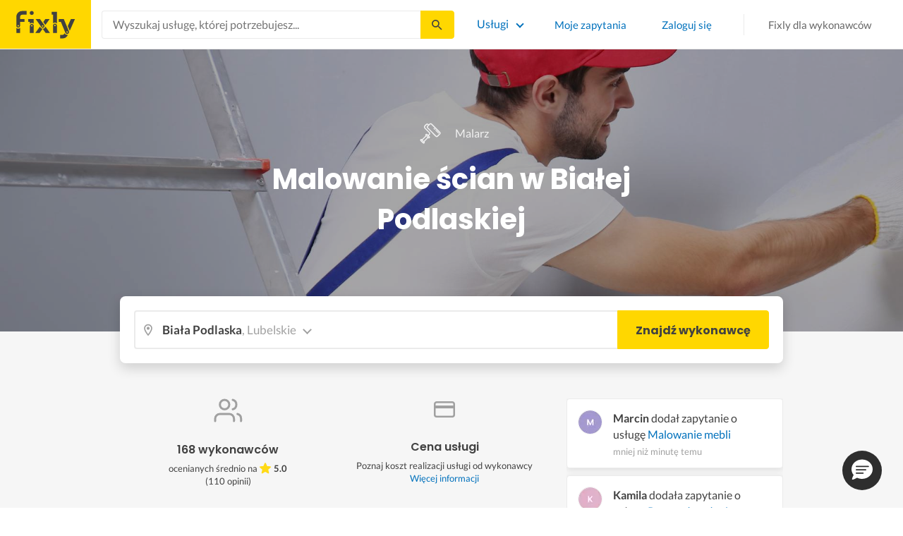

--- FILE ---
content_type: text/html; charset=utf-8
request_url: https://fixly.pl/kategoria/malowanie-scian/biala-podlaska
body_size: 61902
content:
<!doctype html>
<html lang="pl" data-reactroot=""><head><meta charSet="utf-8"/><meta http-equiv="X-UA-Compatible" content="IE=edge"/><meta name="viewport" content="width=device-width, initial-scale=1, shrink-to-fit=no"/><meta name="theme-color" content="#FFD700"/><meta name="apple-mobile-web-app-status-bar-style" content="#FFD700"/><meta name="p:domain_verify" content="f75c2304f44ec5f3eb50c47cbed8922c"/><meta http-equiv="Content-Language" content="pl"/><link rel="preconnect" href="https://gapl.hit.gemius.pl"/><link rel="preconnect" href="https://ls.hit.gemius.pl"/><link rel="preconnect" href="https://ninja.data.olxcdn.com"/><link rel="preconnect" href="https://tracking.olx-st.com"/><link rel="preconnect" href="https://www.googletagmanager.com"/><link rel="preconnect" href="https://www.google-analytics.com"/><link rel="preconnect" href="https://www.gstatic.com"/><link rel="preconnect" href="https://fonts.gstatic.com" crossorigin="anonymous"/><link rel="preconnect" href="https://fcm.googleapis.com"/><link rel="preconnect" href="https://pubads.g.doubleclick.net"/><link rel="preconnect" href="https://creativecdn.com"/><link rel="preconnect" href="https://cdn.fixly.pl" crossorigin="anonymous"/><link rel="manifest" href="/manifest.json" crossorigin="use-credentials"/><link rel="preload" as="script" href="/new-relic.js"/><script>
              (function () {
                    const params = new URLSearchParams(window.location.search);
                    const att = params.get('att');
                    if (!att) return;
                    const action = att === 'allowed' ? 'accept_all' : att === 'rejected' ? 'reject_all' : null;
                    if (!action) return;
                    function checkAndRunAction() {
                      if (typeof window.performBannerAction === 'function') {
                        window.performBannerAction(action);
                        return true;
                      }
                      return false;
                    }
                    if (checkAndRunAction()) return;
                    document.addEventListener('cookieyes_banner_load', () => {
                      checkAndRunAction();
                    });
                  })();
            </script><style>
        /* latin-ext */
        @font-face {
          font-family: 'Lato';
          font-style: normal;
          font-weight: 400;
          font-display: swap;
          src: url(https://fonts.gstatic.com/s/lato/v17/S6uyw4BMUTPHjxAwXiWtFCfQ7A.woff2) format('woff2');
          unicode-range: U+0100-024F, U+0259, U+1E00-1EFF, U+2020, U+20A0-20AB, U+20AD-20CF, U+2113, U+2C60-2C7F, U+A720-A7FF;
        }
        /* latin */
        @font-face {
          font-family: 'Lato';
          font-style: normal;
          font-weight: 400;
          font-display: swap;
          src: url(https://fonts.gstatic.com/s/lato/v17/S6uyw4BMUTPHjx4wXiWtFCc.woff2) format('woff2');
          unicode-range: U+0000-00FF, U+0131, U+0152-0153, U+02BB-02BC, U+02C6, U+02DA, U+02DC, U+2000-206F, U+2074, U+20AC, U+2122, U+2191, U+2193, U+2212, U+2215, U+FEFF, U+FFFD;
        }
        /* latin-ext */
        @font-face {
          font-family: 'Lato';
          font-style: normal;
          font-weight: 700;
          font-display: swap;
          src: url(https://fonts.gstatic.com/s/lato/v17/S6u9w4BMUTPHh6UVSwaPGQ3q5d0N7w.woff2) format('woff2');
          unicode-range: U+0100-024F, U+0259, U+1E00-1EFF, U+2020, U+20A0-20AB, U+20AD-20CF, U+2113, U+2C60-2C7F, U+A720-A7FF;
        }
        /* latin */
        @font-face {
          font-family: 'Lato';
          font-style: normal;
          font-weight: 700;
          font-display: swap;
          src: url(https://fonts.gstatic.com/s/lato/v17/S6u9w4BMUTPHh6UVSwiPGQ3q5d0.woff2) format('woff2');
          unicode-range: U+0000-00FF, U+0131, U+0152-0153, U+02BB-02BC, U+02C6, U+02DA, U+02DC, U+2000-206F, U+2074, U+20AC, U+2122, U+2191, U+2193, U+2212, U+2215, U+FEFF, U+FFFD;
        }
        /* devanagari */
        @font-face {
          font-family: 'Poppins';
          font-style: normal;
          font-weight: 400;
          font-display: swap;
          src: url(https://fonts.gstatic.com/s/poppins/v15/pxiEyp8kv8JHgFVrJJbecnFHGPezSQ.woff2) format('woff2');
          unicode-range: U+0900-097F, U+1CD0-1CF6, U+1CF8-1CF9, U+200C-200D, U+20A8, U+20B9, U+25CC, U+A830-A839, U+A8E0-A8FB;
        }
        /* latin-ext */
        @font-face {
          font-family: 'Poppins';
          font-style: normal;
          font-weight: 400;
          font-display: swap;
          src: url(https://fonts.gstatic.com/s/poppins/v15/pxiEyp8kv8JHgFVrJJnecnFHGPezSQ.woff2) format('woff2');
          unicode-range: U+0100-024F, U+0259, U+1E00-1EFF, U+2020, U+20A0-20AB, U+20AD-20CF, U+2113, U+2C60-2C7F, U+A720-A7FF;
        }
        /* latin */
        @font-face {
          font-family: 'Poppins';
          font-style: normal;
          font-weight: 400;
          font-display: swap;
          src: url(https://fonts.gstatic.com/s/poppins/v15/pxiEyp8kv8JHgFVrJJfecnFHGPc.woff2) format('woff2');
          unicode-range: U+0000-00FF, U+0131, U+0152-0153, U+02BB-02BC, U+02C6, U+02DA, U+02DC, U+2000-206F, U+2074, U+20AC, U+2122, U+2191, U+2193, U+2212, U+2215, U+FEFF, U+FFFD;
        }
        /* devanagari */
        @font-face {
          font-family: 'Poppins';
          font-style: normal;
          font-weight: 500;
          font-display: swap;
          src: url(https://fonts.gstatic.com/s/poppins/v15/pxiByp8kv8JHgFVrLGT9Z11lFd2JQEl8qw.woff2) format('woff2');
          unicode-range: U+0900-097F, U+1CD0-1CF6, U+1CF8-1CF9, U+200C-200D, U+20A8, U+20B9, U+25CC, U+A830-A839, U+A8E0-A8FB;
        }
        /* latin-ext */
        @font-face {
          font-family: 'Poppins';
          font-style: normal;
          font-weight: 500;
          font-display: swap;
          src: url(https://fonts.gstatic.com/s/poppins/v15/pxiByp8kv8JHgFVrLGT9Z1JlFd2JQEl8qw.woff2) format('woff2');
          unicode-range: U+0100-024F, U+0259, U+1E00-1EFF, U+2020, U+20A0-20AB, U+20AD-20CF, U+2113, U+2C60-2C7F, U+A720-A7FF;
        }
        /* latin */
        @font-face {
          font-family: 'Poppins';
          font-style: normal;
          font-weight: 500;
          font-display: swap;
          src: url(https://fonts.gstatic.com/s/poppins/v15/pxiByp8kv8JHgFVrLGT9Z1xlFd2JQEk.woff2) format('woff2');
          unicode-range: U+0000-00FF, U+0131, U+0152-0153, U+02BB-02BC, U+02C6, U+02DA, U+02DC, U+2000-206F, U+2074, U+20AC, U+2122, U+2191, U+2193, U+2212, U+2215, U+FEFF, U+FFFD;
        }
        /* devanagari */
        @font-face {
          font-family: 'Poppins';
          font-style: normal;
          font-weight: 600;
          font-display: swap;
          src: url(https://fonts.gstatic.com/s/poppins/v15/pxiByp8kv8JHgFVrLEj6Z11lFd2JQEl8qw.woff2) format('woff2');
          unicode-range: U+0900-097F, U+1CD0-1CF6, U+1CF8-1CF9, U+200C-200D, U+20A8, U+20B9, U+25CC, U+A830-A839, U+A8E0-A8FB;
        }
        /* latin-ext */
        @font-face {
          font-family: 'Poppins';
          font-style: normal;
          font-weight: 600;
          font-display: swap;
          src: url(https://fonts.gstatic.com/s/poppins/v15/pxiByp8kv8JHgFVrLEj6Z1JlFd2JQEl8qw.woff2) format('woff2');
          unicode-range: U+0100-024F, U+0259, U+1E00-1EFF, U+2020, U+20A0-20AB, U+20AD-20CF, U+2113, U+2C60-2C7F, U+A720-A7FF;
        }
        /* latin */
        @font-face {
          font-family: 'Poppins';
          font-style: normal;
          font-weight: 600;
          font-display: swap;
          src: url(https://fonts.gstatic.com/s/poppins/v15/pxiByp8kv8JHgFVrLEj6Z1xlFd2JQEk.woff2) format('woff2');
          unicode-range: U+0000-00FF, U+0131, U+0152-0153, U+02BB-02BC, U+02C6, U+02DA, U+02DC, U+2000-206F, U+2074, U+20AC, U+2122, U+2191, U+2193, U+2212, U+2215, U+FEFF, U+FFFD;
        }
        /* devanagari */
        @font-face {
          font-family: 'Poppins';
          font-style: normal;
          font-weight: 700;
          font-display: swap;
          src: url(https://fonts.gstatic.com/s/poppins/v15/pxiByp8kv8JHgFVrLCz7Z11lFd2JQEl8qw.woff2) format('woff2');
          unicode-range: U+0900-097F, U+1CD0-1CF6, U+1CF8-1CF9, U+200C-200D, U+20A8, U+20B9, U+25CC, U+A830-A839, U+A8E0-A8FB;
        }
        /* latin-ext */
        @font-face {
          font-family: 'Poppins';
          font-style: normal;
          font-weight: 700;
          font-display: swap;
          src: url(https://fonts.gstatic.com/s/poppins/v15/pxiByp8kv8JHgFVrLCz7Z1JlFd2JQEl8qw.woff2) format('woff2');
          unicode-range: U+0100-024F, U+0259, U+1E00-1EFF, U+2020, U+20A0-20AB, U+20AD-20CF, U+2113, U+2C60-2C7F, U+A720-A7FF;
        }
        /* latin */
        @font-face {
          font-family: 'Poppins';
          font-style: normal;
          font-weight: 700;
          font-display: swap;
          src: url(https://fonts.gstatic.com/s/poppins/v15/pxiByp8kv8JHgFVrLCz7Z1xlFd2JQEk.woff2) format('woff2');
          unicode-range: U+0000-00FF, U+0131, U+0152-0153, U+02BB-02BC, U+02C6, U+02DA, U+02DC, U+2000-206F, U+2074, U+20AC, U+2122, U+2191, U+2193, U+2212, U+2215, U+FEFF, U+FFFD;
        }

      </style><link data-chunk="ActivityFeed" rel="preload" as="style" href="https://cdn.fixly.pl/static/css/ActivityFeed.67e13c12.chunk.css"/><link data-chunk="WizardLocationSticky" rel="preload" as="style" href="https://cdn.fixly.pl/static/css/WizardLocationSticky.82d19c17.chunk.css"/><link data-chunk="L4CategoryCity" rel="preload" as="style" href="https://cdn.fixly.pl/static/css/L4CategoryCity.5645e3ea.chunk.css"/><link data-chunk="TopCategories" rel="preload" as="style" href="https://cdn.fixly.pl/static/css/TopCategories.66a92324.chunk.css"/><link data-chunk="ServiceSearchHeader" rel="preload" as="style" href="https://cdn.fixly.pl/static/css/ServiceSearchHeader.87ec995d.chunk.css"/><link data-chunk="main" rel="preload" as="style" href="https://cdn.fixly.pl/static/css/main.f21166a2.chunk.css"/><link data-chunk="main" rel="preload" as="script" href="https://cdn.fixly.pl/static/js/runtime-main.857127ed.js"/><link data-chunk="main" rel="preload" as="script" href="https://cdn.fixly.pl/static/js/73.f9848a54.chunk.js"/><link data-chunk="main" rel="preload" as="script" href="https://cdn.fixly.pl/static/js/main.618c1ed6.chunk.js"/><link data-chunk="ServiceSearchHeader" rel="preload" as="script" href="https://cdn.fixly.pl/static/js/9.015e97dd.chunk.js"/><link data-chunk="ServiceSearchHeader" rel="preload" as="script" href="https://cdn.fixly.pl/static/js/ServiceSearchHeader.41cec825.chunk.js"/><link data-chunk="TopCategories" rel="preload" as="script" href="https://cdn.fixly.pl/static/js/3.8b1766e0.chunk.js"/><link data-chunk="TopCategories" rel="preload" as="script" href="https://cdn.fixly.pl/static/js/TopCategories.526c2498.chunk.js"/><link data-chunk="L4CategoryCity" rel="preload" as="script" href="https://cdn.fixly.pl/static/js/1.156404aa.chunk.js"/><link data-chunk="L4CategoryCity" rel="preload" as="script" href="https://cdn.fixly.pl/static/js/2.835602df.chunk.js"/><link data-chunk="L4CategoryCity" rel="preload" as="script" href="https://cdn.fixly.pl/static/js/7.41c03824.chunk.js"/><link data-chunk="L4CategoryCity" rel="preload" as="script" href="https://cdn.fixly.pl/static/js/L4CategoryCity.2dcbc11c.chunk.js"/><link data-chunk="WizardLocationSticky" rel="preload" as="script" href="https://cdn.fixly.pl/static/js/0.25f35a54.chunk.js"/><link data-chunk="WizardLocationSticky" rel="preload" as="script" href="https://cdn.fixly.pl/static/js/WizardLocationSticky.9f5b82f8.chunk.js"/><link data-chunk="ActivityFeed" rel="preload" as="script" href="https://cdn.fixly.pl/static/js/4.597e1af1.chunk.js"/><link data-chunk="ActivityFeed" rel="preload" as="script" href="https://cdn.fixly.pl/static/js/76.25bdd020.chunk.js"/><link data-chunk="ActivityFeed" rel="preload" as="script" href="https://cdn.fixly.pl/static/js/ActivityFeed.488737f4.chunk.js"/><link data-chunk="main" rel="stylesheet" href="https://cdn.fixly.pl/static/css/main.f21166a2.chunk.css"/><link data-chunk="ServiceSearchHeader" rel="stylesheet" href="https://cdn.fixly.pl/static/css/ServiceSearchHeader.87ec995d.chunk.css"/><link data-chunk="TopCategories" rel="stylesheet" href="https://cdn.fixly.pl/static/css/TopCategories.66a92324.chunk.css"/><link data-chunk="L4CategoryCity" rel="stylesheet" href="https://cdn.fixly.pl/static/css/L4CategoryCity.5645e3ea.chunk.css"/><link data-chunk="WizardLocationSticky" rel="stylesheet" href="https://cdn.fixly.pl/static/css/WizardLocationSticky.82d19c17.chunk.css"/><link data-chunk="ActivityFeed" rel="stylesheet" href="https://cdn.fixly.pl/static/css/ActivityFeed.67e13c12.chunk.css"/></head><body class="eupopup"><div id="root"><header class="header" id="siteHeader"><div class="header__wrapper header__wrapper_mobileNotFixed"><div class="header__leftSide"><a href="/" class="header__logo"><img src="https://cdn.fixly.pl/static/media/fixly_logo.ecdfa02a.svg" alt="Fixly.pl logo" class="header__logoImg" width="53" height="24"/></a></div><div class="header__search"><div class="serviceSearchHeader"><div class="serviceSearch"><form class="serviceSearch__form"><div class="serviceSearch__inputWrap"><div role="combobox" aria-haspopup="listbox" aria-owns="react-autowhatever-1" aria-expanded="false" class="react-autosuggest__container"><input type="text" value="" autoComplete="off" aria-autocomplete="list" aria-controls="react-autowhatever-1" class="serviceSuggest__input serviceSuggest__input_inHeader" placeholder="Wyszukaj usługę, której potrzebujesz..." aria-label="Wyszukaj usługę, której potrzebujesz..." data-testid="serviceSuggestInput"/><div id="react-autowhatever-1" role="listbox" class="react-autosuggest__suggestions-container"></div></div></div><button type="submit" class="serviceSearch__submit serviceSearch__submit_inHeader" aria-label="Szukaj..." data-testid="serviceSuggestSubmit"></button></form></div><button type="button" class="serviceSearchHeader__close" aria-label="Zamknij"></button></div></div><div class="header__rightSide"><nav class="navigation"><ul class="navigation__list"><li class="navigation__item"><div class="dropdownMenu"><button type="button" class="dropdownMenu__button" aria-expanded="false" aria-haspopup="true" aria-label="Lista wszystkich usług" data-testid="dropdownMenuServicesButton">Usługi</button><div class="dropdownMenu__dropdownWrapper"><div class="dropdownMenu__dropdown" aria-hidden="true"><div class="dropdownMenu__container"><ul class="topCategories"><li class="topCategories__category"><a class="topCategories__categoryLink" href="/kategorie/budowa-domu"><span class="topCategories__categoryIcon"><svg xmlns="http://www.w3.org/2000/svg" height="42" width="42" viewBox="0 0 42 42"><path d="M30.3 13.4V7.7a.8.8 0 00-.8-.8h-3.6a.8.8 0 00-.8.8v1l-3.5-3.2a.8.8 0 00-1.1 0L5.7 18.8a.8.8 0 00.6 1.4h3.9v10.6H7.6a.8.8 0 000 1.6h10.1v2.3a2 2 0 002.1 2h2.5a2 2 0 002-2v-2.3h10.2a.8.8 0 100-1.6h-2.6V20.2h4a.8.8 0 00.5-1.4l-6.1-5.4zm-7.6 21.3a.4.4 0 01-.4.4h-2.5a.4.4 0 01-.4-.4V26a4.6 4.4 0 00-1.6-3.3 4.9 4.7 0 01-.2-6.7v2a2 2 0 002 2h3a2 2 0 002-2v-2a4.9 4.7 0 01-.4 6.7 4.5 4.3 0 00-1.5 3.2zm8.4-16a.8.8 0 00-.8.7v11.4h-6v-4.9c0-.8.4-1.5 1-2a6.5 6.3 0 00.3-9.2 1.6 1.5 0 00-1.7-.3 1.6 1.5 0 00-1 1.4V18a.3.3 0 01-.4.4h-3a.3.3 0 01-.3-.4v-2.2a1.6 1.5 0 00-1-1.4 1.6 1.5 0 00-1.7.3 6.5 6.3 0 00.2 9.2 3 2.8 0 011 2v4.9h-5.9V19.4a.8.8 0 00-.8-.8H8.4L21.1 7.2l4.2 3.9a.8.8 0 001.4-.6v-2h2v5.2a.8.8 0 00.2.6l4.8 4.3h-2.6z" fill="currentColor"></path></svg></span><span class="topCategories__categoryName"><span>Budowa domu</span></span></a></li><li class="topCategories__category"><a class="topCategories__categoryLink" href="/kategorie/elektryk"><span class="topCategories__categoryIcon"><svg width="42" height="42" viewBox="0 0 42 42" xmlns="http://www.w3.org/2000/svg"><path d="M22.5 17.5h7.4a1 1 0 011 1.6l-10 16.4a1 1 0 01-1 .5h-.2a1 1 0 01-.8-1.1l.8-10.5H12a1 1 0 01-1-1.6L21.3 6.5a1 1 0 012 .6l-.7 10.4zm-1 6.3l-.9 9.5 8.3-14h-7a1 1 0 01-.7-.4 1 1 0 01-.3-.8l.3-8.8-8 13.3h7.2c.3 0 .6.2.8.4.2.2.3.5.2.8z" fill="currentColor"></path></svg></span><span class="topCategories__categoryName"><span>Elektryk</span></span></a></li><li class="topCategories__category"><a class="topCategories__categoryLink" href="/kategorie/hydraulik"><span class="topCategories__categoryIcon"><svg width="42" height="42" viewBox="0 0 42 42" xmlns="http://www.w3.org/2000/svg"><path d="M31.8 26.4a.6.6 0 00-.7.4 6.2 6.2 0 01-.3.7c0 .2-.3.6-.6 1a5.3 5.3 0 01-.9.8l-.9.4a.6.6 0 00.4 1l1.2-.5a6.4 6.4 0 001-1 5.5 5.5 0 001.2-2.1.6.6 0 00-.4-.7zM9.2 13.9a2.6 2.6 0 115.2 0 2.6 2.6 0 01-5.2 0zm1.5 0a1.1 1.1 0 002.2 0 1.1 1.1 0 00-2.2 0zM15 10a2 2 0 114.1 0 2 2 0 01-4 0zm1.5 0a.6.6 0 101.1 0 .6.6 0 00-1 0z" fill="currentColor"></path><path d="M32.2 17.7h3c1.2 0 2.2.9 2.2 2s0 2-.2 2l-.9.4c-.4.2-.7 1.4-.7 2.6 0 1.2-.4 3.2-1 4.3a10 10 0 01-2.7 3.3l-.5.4a8 8 0 01-4 1.3H14a8 8 0 01-4-1.3l-.5-.4A10 10 0 016.8 29c-.5-1.1-1-3-1.1-4.3-.1-1.2-.5-2.4-.8-2.6l-.7-.4c-.1 0-.2-.9-.2-2s1-2 2.2-2h9a2.6 2.6 0 015.1 0h7.5v-1.9h-1.9a.7.7 0 01-.7-.7c0-.5.3-.8.7-.8h1.9V14c0-.4.3-.7.7-.7h3c.4 0 .7.3.7.7v.4h1.9c.4 0 .7.3.7.8a.7.7 0 01-.7.7h-1.9v1.9zm-1.5-3h-1.4v3h1.4v-3zm-13 1.8c.7 0 1.2.5 1.2 1.2h-2.3c0-.7.5-1.2 1.1-1.2zm18 4.3l.2-.1v-1c0-.3-.3-.6-.7-.6h-29c-.4 0-.7.3-.7.6v1l.3.2a.2.2 0 01.1 0h6a.5.5 0 010 1H6.5c.4.8.6 2 .7 2.7a8.7 8.7 0 003.2 6.6l.5.3c.7.5 2.2 1 3.1 1h13.4c1 0 2.4-.5 3.2-1l.4-.4c.8-.5 1.9-1.8 2.3-2.7.4-1 .8-2.7.8-3.7 0-.7.1-3.2 1.5-4z" fill="currentColor"></path></svg></span><span class="topCategories__categoryName"><span>Hydraulik</span></span></a></li><li class="topCategories__category"><a class="topCategories__categoryLink" href="/kategorie/malarz"><span class="topCategories__categoryIcon"><svg xmlns="http://www.w3.org/2000/svg" width="42" height="42" viewBox="0 0 11.11 11.11"><path d="M5.93 1.5a.66.66 0 00-.47.19l-.25.25-.05-.05a.74.74 0 00-1.05 0l-.45.45a.83.83 0 00-.24.6c0 .21.08.42.24.58l1.55 1.55a.43.43 0 010 .6l-.23.23-.29-.3a.45.45 0 00-.63 0 .44.44 0 00-.03.59L2.71 7.5a.44.44 0 00-.58.03.45.45 0 000 .63l.87.86a.44.44 0 00.63 0c.16-.16.16-.4.02-.58l1.33-1.32c.07.06.16.1.26.1a.45.45 0 00.32-.76l-.3-.29.23-.22a.83.83 0 000-1.18L3.95 3.23a.42.42 0 01-.13-.3c0-.11.05-.22.13-.3l.45-.45a.34.34 0 01.48 0l.05.04-.25.25a.67.67 0 000 .94L7.75 6.5a.66.66 0 00.94 0l.78-.79a.67.67 0 000-.94L6.4 1.7a.66.66 0 00-.47-.2zm0 .4c.07 0 .14.03.18.08L9.2 5.05a.26.26 0 010 .37l-.79.78a.27.27 0 01-.37 0L4.96 3.13a.26.26 0 010-.37l.4-.4.39-.38a.26.26 0 01.18-.08zm1.25 1.43a.17.17 0 00-.12.28l.3.3a.17.17 0 00.23 0 .17.17 0 000-.24l-.29-.3a.17.17 0 00-.12-.04zm.68.67a.17.17 0 00-.13.29L8.8 5.35a.17.17 0 00.25 0 .17.17 0 000-.24L7.97 4.05A.17.17 0 007.84 4zM4.36 5.88l.03.01.87.87a.04.04 0 01-.06.06l-.1-.1V6.7l-.28-.27a.2.2 0 00-.28 0 .2.2 0 000 .28l.13.13-1.33 1.33c-.07-.03-.15-.03-.2.02a.2.2 0 000 .29l.09.1.1.1a.04.04 0 010 .05.04.04 0 01-.06 0l-.86-.86a.04.04 0 010-.06.04.04 0 01.05 0l.14.13v.01l.25.24a.2.2 0 00.28 0 .2.2 0 000-.28l-.13-.14 1.33-1.33c.06.02.14.02.19-.03a.2.2 0 000-.29l-.08-.07-.1-.11a.04.04 0 010-.06.04.04 0 01.02-.01z" fill="currentColor"></path></svg></span><span class="topCategories__categoryName"><span>Malarz</span></span></a></li><li class="topCategories__category"><a class="topCategories__categoryLink" href="/kategorie/meble-i-zabudowa"><span class="topCategories__categoryIcon"><svg width="42" height="42" viewBox="0 0 42 42" xmlns="http://www.w3.org/2000/svg"><path d="M18.4 6a.7.7 0 00-.7.5l-2 5.2a.7.7 0 00.1.7l.6.3h2.7a3.2 3.2 0 00-1.4 2.6c0 .6.2 1.2.5 1.6H7.5c-.4 0-.5.4-.5.8v17.6c0 .4.1.7.5.7h2.4c.4 0 .9-.3.9-.7v-1.7h20v1.7c0 .4 0 .7.5.7h2.3c.4 0 1-.3 1-.7V17.7c0-.4-.6-.8-1-.8h-10a3.2 3.2 0 00-.7-4.2h2.3c.4 0 .7-.4.7-.8a.7.7 0 00-.1-.3l-2-5.1a.7.7 0 00-.6-.5h-4.8zm.5 1.4h3.8l1.4 3.8h-6.7L19 7.4zm2 6a1.8 1.8 0 01.6 3.5h-1.1a1.8 1.8 0 01-1.2-1.6c0-1 .8-1.8 1.8-1.8zm-12.5 5h11.8a3.2 3.2 0 001.5 0h11.4v6.2H8.4v-6.2zm1.2 2.8a.7.7 0 000 1.5h2a.7.7 0 000-1.5h-2zm19.5 0a.7.7 0 000 1.5h2a.7.7 0 000-1.5h-2zM8.4 26h24.7v6.2H8.4V26zm1.2 2.4a.7.7 0 000 1.4h2a.7.7 0 000-1.4h-2zm19.5 0a.7.7 0 000 1.4h2a.7.7 0 000-1.4h-2zM8.4 33.6h1v1h-1v-1zm23.8 0h1v1h-1v-1z" fill="currentColor"></path></svg></span><span class="topCategories__categoryName"><span>Meble i zabudowa</span></span></a></li><li class="topCategories__category"><a class="topCategories__categoryLink" href="/kategorie/motoryzacja"><span class="topCategories__categoryIcon"><svg xmlns="http://www.w3.org/2000/svg" width="42" height="42" viewBox="0 0 42 42"><path fill="currentColor" d="M12.2 18h-1.7c-1.2 0-2.3.5-3.1 1.3s-1.3 1.9-1.3 3.1v.6c0 1.1.4 2.1 1.2 2.8.8.8 1.8 1.2 2.8 1.2h.4v.1c.2.8.7 1.5 1.3 2 .6.5 1.5.8 2.3.8s1.6-.3 2.3-.8c.7-.5 1.1-1.2 1.3-2V27h7.5v.1c.2.8.7 1.5 1.3 2 .7.5 1.5.8 2.3.8.8 0 1.6-.3 2.3-.8.7-.5 1.1-1.2 1.3-2V27H34a2.732 2.732 0 002.7-2.7V22c0-1-.4-2-1.1-2.8-.7-.8-1.7-1.2-2.7-1.2h-.1l-2.7-4.7c-.2-.4-.5-.7-.8-.9-.4-.2-.8-.3-1.2-.3h-9.4c-.3 0-.6.1-.9.2-.3.1-.6.3-.8.6L12.2 18zm3.3 9.5c-.4.4-.8.6-1.3.6-.4 0-.7-.1-1-.3-.3-.2-.6-.5-.7-.8-.1-.3-.2-.7-.1-1.1.1-.4.3-.7.5-1 .3-.3.6-.4 1-.5.4-.1.7 0 1.1.1.3.1.6.4.8.7.2.3.3.7.3 1-.1.5-.2.9-.6 1.3zm14.8 0c-.3.3-.8.5-1.3.5-.4 0-.7-.1-1-.3-.3-.2-.5-.5-.7-.8-.1-.3-.2-.7-.1-1.1.1-.4.3-.7.5-1 .3-.3.6-.4 1-.5.4-.1.7 0 1.1.1.3.1.6.4.8.7s.3.7.3 1c0 .6-.2 1-.6 1.4zm3.9-7c.4.4.6 1 .6 1.6v2.3c0 .2-.1.4-.2.6-.2.2-.4.2-.6.2h-1.5v-.1c-.2-.8-.7-1.4-1.3-1.9-.6-.5-1.4-.7-2.2-.7-.8 0-1.6.3-2.2.7-.6.5-1.1 1.1-1.3 1.9v.1h-7.7v-.1c-.2-.8-.7-1.4-1.3-1.9-.6-.5-1.4-.7-2.2-.7-.8 0-1.6.2-2.2.7-.6.5-1.1 1.1-1.3 1.9v.1h-.5c-.6 0-1.1-.2-1.6-.6-.4-.4-.6-1-.6-1.6v-.6c0-.7.3-1.3.7-1.8.5-.5 1.1-.7 1.8-.7h22.2c.4-.1 1 .2 1.4.6zm-10.5-6.6h4.4c.1 0 .2 0 .3.1.1 0 .1.1.2.2l2.2 3.8h-7v-4.1zm-5.4.2s.1-.1.2-.1H21.9v4h-7.2l3.6-3.9z"></path></svg></span><span class="topCategories__categoryName"><span>Motoryzacja</span></span></a></li><li class="topCategories__category"><a class="topCategories__categoryLink" href="/kategorie/ogrod"><span class="topCategories__categoryIcon"><svg xmlns="http://www.w3.org/2000/svg" width="42" height="42" viewBox="0 0 11.1 11.1"><path d="M6 2.5c-1.4 0-2.4.3-3.2 1a3 3 0 00-.9 1.3 2.9 2.9 0 00-.1 1v.5a.2.2 0 00.2.1.2.2 0 00.2 0 .2.2 0 00.1-.2c.1-.5.3-.9.5-1.1.3-.3.6-.4 1-.3.3 0 .5.1.7.3l.5.8c.2.5.5.8.8 1 .5.3 1.1.5 2 .5h.5l-.1 1a.2.2 0 00.2.3.2.2 0 00.3-.2 4.4 4.4 0 000-1.5c-.2-1.2-.9-2.2-2.2-3a.3.3 0 00-.2 0 .2.2 0 00-.1 0 .3.3 0 000 .2.2.2 0 000 .2c1.1.7 1.8 1.5 2 2.4a6 6 0 01-.5.1c-.7 0-1.2-.1-1.6-.4-.2-.1-.5-.4-.7-.8l-.6-1a1.8 1.8 0 00-.9-.4c-.7 0-1.2.2-1.5.6.1-.4.4-.7.7-1 .7-.6 1.6-1 2.9-1 1 0 1.7.3 2.2 1 .5.5.8 1.1.8 1.9l-.2.6a.2.2 0 000 .2.2.2 0 00.4 0l.2-.8c0-.9-.3-1.7-.8-2.3-.7-.7-1.5-1-2.6-1z" fill="currentColor"></path></svg></span><span class="topCategories__categoryName"><span>Ogród</span></span></a></li><li class="topCategories__category"><a class="topCategories__categoryLink" href="/kategorie/organizacja-imprez"><span class="topCategories__categoryIcon"><svg xmlns="http://www.w3.org/2000/svg" width="42" height="42" viewBox="0 0 42 42"><path d="M15.6 14.94a.67.67 0 00.17.71l2.09 2-.5 2.87a.71.71 0 00.28.68.68.68 0 00.41.14.8.8 0 00.33-.08L21 19.93l2.58 1.36a.69.69 0 00.73-.06.71.71 0 00.28-.68l-.49-2.87 2.08-2a.67.67 0 00.17-.71.68.68 0 00-.56-.48l-2.88-.41-1.28-2.61a.7.7 0 00-.63-.39.67.67 0 00-.62.39L19 14l-2.88.42a.69.69 0 00-.52.52zm7 2.62l.31 1.83-1.65-.86a.68.68 0 00-.64 0l-1.62.86.31-1.83a.68.68 0 00-.2-.62l-1.33-1.3 1.84-.27a.7.7 0 00.53-.38l.85-1.67.77 1.68a.7.7 0 00.53.38l1.84.27-1.33 1.3a.68.68 0 00-.2.61zM6.51 15.5l1 1.78a.7.7 0 001.25 0l.84-1.84 2-.36a.69.69 0 00.54-.5.7.7 0 00-.2-.71l-1.49-1.36.27-2a.7.7 0 00-1-.7l-1.76 1L6 9.89a.72.72 0 00-.73.08.68.68 0 00-.25.69l.41 2-1.36 1.44a.69.69 0 00-.15.72.71.71 0 00.58.46zm.4-2.78l-.2-1 .88.43a.74.74 0 00.65 0l.84-.48-.13 1a.72.72 0 00.23.61l.72.65-1 .18a.71.71 0 00-.52.4l-.4.89-.46-.86a.71.71 0 00-.52-.39l-1-.1.68-.71a.7.7 0 00.23-.62zM37.9 21.28l-1.5-1.36.27-2a.68.68 0 00-.3-.67.69.69 0 00-.73 0l-1.76 1-1.82-.88a.71.71 0 00-.73.08.7.7 0 00-.26.69l.41 2-1.39 1.46a.7.7 0 00-.16.73.71.71 0 00.58.45l2 .22 1 1.78a.7.7 0 001.25 0l.83-1.84 2-.36a.69.69 0 00.55-.5.72.72 0 00-.24-.8zm-5-1.11l-.19-1 .88.43a.66.66 0 00.64 0l.85-.48-.13 1a.7.7 0 00.22.61l.72.65-.95.18a.69.69 0 00-.52.4l-.4.89-.44-.85a.73.73 0 00-.58-.4l-1-.1.67-.71a.67.67 0 00.25-.62zM25.85 12.44a2.2 2.2 0 10-2.19-2.2 2.21 2.21 0 002.19 2.2zm-.8-2.2a.8.8 0 01.8-.8.8.8 0 110 1.6.8.8 0 01-.8-.8zM9.19 29.18a2.2 2.2 0 102.19 2.2 2.21 2.21 0 00-2.19-2.2zm.8 2.2a.81.81 0 11-.8-.8.8.8 0 01.81.8zM32.83 26.83A2.2 2.2 0 1035 29a2.2 2.2 0 00-2.17-2.17zm.8 2.2a.81.81 0 11-.8-.8.8.8 0 01.8.77zM8.06 23.33a1.65 1.65 0 011.64-1.64.7.7 0 100-1.39 1.65 1.65 0 01-1.64-1.63.7.7 0 00-1.39 0A1.66 1.66 0 015 20.3a.69.69 0 00-.27 1.33H5a1.65 1.65 0 011.64 1.64.7.7 0 101.39 0zM7.77 21a3.18 3.18 0 00-.41.41A2.59 2.59 0 007 21a3 3 0 00.4-.4 3.11 3.11 0 00.37.4zM12.64 9.53h.28a1.64 1.64 0 011.64 1.64.7.7 0 001.39 0 1.64 1.64 0 011.64-1.64.7.7 0 100-1.4A1.65 1.65 0 0116 6.57a.7.7 0 00-1.39 0 1.65 1.65 0 01-1.71 1.62.71.71 0 00-.7.7.69.69 0 00.44.64zm2.21-.64a3 3 0 00.4-.4 3.87 3.87 0 00.41.4 3.87 3.87 0 00-.41.4 3 3 0 00-.4-.4zM30.09 11.85a.17.17 0 00.1 0 .23.23 0 00.13 0h.06a1.64 1.64 0 011.62 1.7.7.7 0 101.39 0 1.64 1.64 0 011.64-1.63.7.7 0 100-1.4 1.64 1.64 0 01-1.62-1.62.7.7 0 10-1.41 0 1.65 1.65 0 01-1.66 1.62.69.69 0 00-.27 1.33zm2.22-.63a3.09 3.09 0 00.4-.41 3.18 3.18 0 00.41.41 2.59 2.59 0 00-.41.4 2.52 2.52 0 00-.4-.4zM21 22.3a.7.7 0 00-.7.7v12a.7.7 0 001.4 0V23a.7.7 0 00-.7-.7z" fill="currentColor"></path><path d="M31.52 16.57a.67.67 0 00.23-.48.7.7 0 00-1.17-.55 23.39 23.39 0 00-7.71 17.34c0 .72 0 1.46.1 2.21a.7.7 0 00.7.63h.06a.69.69 0 00.63-.76c-.06-.69-.09-1.39-.09-2.08a22 22 0 017.25-16.31zM32.6 25.17a.69.69 0 00.27-.46.67.67 0 00-.13-.51.71.71 0 00-.47-.27.7.7 0 00-.51.12 16.1 16.1 0 00-6.08 9.39c-.11.5-.2 1-.26 1.5a.7.7 0 00.61.77h.09a.71.71 0 00.69-.61c.06-.47.14-.93.24-1.37a14.63 14.63 0 015.55-8.56zM10.12 24.05a.72.72 0 00-1 .15.69.69 0 00.14 1 14.63 14.63 0 015.55 8.57c.1.46.18.92.24 1.37a.7.7 0 00.69.61h.09a.68.68 0 00.47-.26.72.72 0 00.14-.51q-.11-.78-.27-1.5a16 16 0 00-6.05-9.43zM11.28 15.54a.7.7 0 00-1 .05.68.68 0 00-.18.5.67.67 0 00.23.48 22 22 0 017.27 16.31 20.41 20.41 0 01-.1 2.12.74.74 0 00.16.51.71.71 0 00.47.25h.07a.69.69 0 00.69-.63c.07-.73.1-1.48.1-2.21a23.39 23.39 0 00-7.71-17.38z" fill="currentColor"></path></svg></span><span class="topCategories__categoryName"><span>Organizacja imprez</span></span></a></li><li class="topCategories__category"><a class="topCategories__categoryLink" href="/kategorie/projektowanie"><span class="topCategories__categoryIcon"><svg width="42" height="42" viewBox="0 0 42 42" xmlns="http://www.w3.org/2000/svg"><path d="M34.5 7.031a1.675 1.675 0 00-1.781.375L7.875 32.296a1.675 1.675 0 00-.375 1.782A1.63 1.63 0 009 35.11h24.844c.89 0 1.64-.75 1.64-1.64V8.579c.047-.704-.375-1.266-.984-1.548zm-.61 26.672H9.048c-.14 0-.188-.094-.234-.14-.047-.047-.047-.141.046-.235l24.844-24.89c.047-.047.094-.094.14-.094h.094c.047 0 .141.094.141.234v3.985h-2.203a.72.72 0 00-.703.703.72.72 0 00.703.703h2.25v3.047h-.984a.721.721 0 00-.703.703.72.72 0 00.703.703h.984v3.047h-2.203a.72.72 0 00-.703.703.72.72 0 00.703.703h2.203v3.047h-.984a.72.72 0 00-.703.703.72.72 0 00.703.703h.984v3.047h-2.203a.72.72 0 00-.703.703.72.72 0 00.703.703h2.203v1.688c0 .093-.094.234-.234.234z" fill="currentColor"></path><path d="M29.719 29.25V18.281L18.797 29.25h10.922zm-1.407-1.406h-6.14l6.14-6.14v6.14z" fill="currentColor"></path></svg></span><span class="topCategories__categoryName"><span>Projektowanie</span></span></a></li><li class="topCategories__category"><a class="topCategories__categoryLink" href="/kategorie/remont"><span class="topCategories__categoryIcon"><svg width="42" height="42" viewBox="0 0 42 42" xmlns="http://www.w3.org/2000/svg"><path d="M10.73 9.19a2 2 0 00-2.06.48 2 2 0 00-.48 2.06l5.27 15.84a2.32 2.32 0 001.67 1.53 2.32 2.32 0 002.2-.62l3.7-3.7 1.84 1.85c-.09.8.17 1.64.8 2.26l3.95 3.96a2.77 2.77 0 003.91 0l.32-.32a2.77 2.77 0 000-3.9l-3.96-3.97a2.76 2.76 0 00-2.26-.79l-1.85-1.84 3.7-3.7a2.32 2.32 0 00.62-2.2 2.31 2.31 0 00-1.53-1.67L10.73 9.2zm20.1 20.46a1.32 1.32 0 010 1.86l-.32.32a1.32 1.32 0 01-1.86 0l-3.96-3.96a1.32 1.32 0 010-1.87l.31-.31a1.32 1.32 0 011.87 0l3.96 3.96zm-6.85-4.99l-.32.32a2.86 2.86 0 00-.18.2l-3.85-3.85a.28.28 0 010-.39l.31-.31a.28.28 0 01.4 0l3.84 3.85a3.2 3.2 0 00-.2.18zm2.72-8.19a.87.87 0 01-.24.83l-3.7 3.7-1.4-1.4a1.72 1.72 0 00-2.44 0l-.32.32a1.72 1.72 0 000 2.44l1.4 1.4-3.7 3.7a.87.87 0 01-.83.24.87.87 0 01-.64-.59L9.56 11.27a.54.54 0 01.14-.57.55.55 0 01.57-.14l15.84 5.27c.3.1.51.33.59.64z" fill="currentColor"></path><path d="M19.35 14.35a.72.72 0 10-.46 1.37l1.8.6a.72.72 0 00.46-1.37l-1.8-.6zm-2.23-.74l-4.49-1.5a.72.72 0 00-.45 1.37l4.49 1.5a.72.72 0 00.45-1.38z" fill="currentColor"></path></svg></span><span class="topCategories__categoryName"><span>Remont</span></span></a></li><li class="topCategories__category"><a class="topCategories__categoryLink" href="/kategorie/sprzatanie"><span class="topCategories__categoryIcon"><svg xmlns="http://www.w3.org/2000/svg" width="42" height="42" viewBox="0 0 11.11 11.11"><path d="M7.95 2.99h-.3a.17.17 0 000 .35h.3a.44.44 0 00.45-.44v-.74a.44.44 0 00-.45-.45h-.3a.17.17 0 000 .35h.3c.06 0 .1.05.1.1v.73a.1.1 0 01-.1.1z" fill="currentColor"></path><path d="M4.84 3.85a.17.17 0 00-.17.18v.87a.21.21 0 01-.21.21.17.17 0 00-.18.18v3.65c0 .3.24.54.53.54h3.33a.5.5 0 00.5-.5V6.81a.17.17 0 000-.06 1.85 1.85 0 00-1.67-1.64V4.03a.17.17 0 00-.18-.17h-.3v-.52h.45c.02.25.09.5.2.72l.02.05a.17.17 0 10.31-.16l-.02-.04a1.7 1.7 0 01-.17-.75V1.9a.17.17 0 00-.18-.17H5.12a.17.17 0 00-.12.04l-.7.59a.17.17 0 00-.07.13v.68c0 .1.08.18.18.18h.64v.52zm1.78.7h-.93a.17.17 0 000 .34h.93v.4c0 .1.08.17.17.17.72 0 1.32.51 1.47 1.19H5.34a.17.17 0 000 .35H8.3v.81H5.32a.17.17 0 000 .35H8.3v.81c0 .09-.06.16-.15.16H4.8a.19.19 0 01-.18-.19v-3.5a.56.56 0 00.39-.54v-.7h1.6zM4.58 2.55l.6-.5h1.75V3H4.58zm.82.78h.75v.52H5.4zM10.02 2.38a.17.17 0 000-.35H9.1a.17.17 0 000 .35zm-1.12.38a.17.17 0 00.07.24l.83.47a.17.17 0 10.17-.3l-.83-.48a.17.17 0 00-.24.07z" fill="currentColor"></path></svg></span><span class="topCategories__categoryName"><span>Sprzątanie</span></span></a></li><li class="topCategories__category"><a class="topCategories__categoryLink" href="/kategorie/szkolenia-i-jezyki-obce"><span class="topCategories__categoryIcon"><svg xmlns="http://www.w3.org/2000/svg" width="42" height="42" viewBox="0 0 42 42"><path fill="currentColor" d="M39.09 15.19L21 8.92a.89.89 0 00-.56 0l-18 6.27a.83.83 0 00-.56.78.85.85 0 00.54.81l7.22 2.78v7.2c0 .5.46.78.82.95a16.07 16.07 0 002.36.76v3.81a.85.85 0 001.48.56l1.38-1.53 1.39 1.53a.84.84 0 00.63.28.79.79 0 00.3 0 .84.84 0 00.54-.79v-2.89c.76 0 1.43.08 2 .08a31.91 31.91 0 007.33-.9c3.44-.84 3.6-1.16 3.6-1.74v-7.19l7.62-2.91a.85.85 0 00.54-.81.83.83 0 00-.54-.78zM16.85 30.07l-.54-.6a.84.84 0 00-.63-.27.87.87 0 00-.63.27l-.54.6v-8.63l2.32.9zm-4-9.28v5.92c-.71-.21-1.21-.38-1.49-.49v-6zM36.34 16l-15.65 6-15.51-6 15.51-5.41zm-16 7.68a.88.88 0 00.6 0l8.81-3.37v6a30.24 30.24 0 01-9.23 1.52c-.61 0-1.27 0-2-.09V23z"></path></svg></span><span class="topCategories__categoryName"><span>Szkolenia i języki obce</span></span></a></li><li class="topCategories__category"><a class="topCategories__categoryLink" href="/kategorie/transport"><span class="topCategories__categoryIcon"><svg xmlns="http://www.w3.org/2000/svg" width="42" height="42" viewBox="0 0 42 42"><path d="M26.35 17.33a.83.83 0 00-.58.24.86.86 0 00-.24.58.82.82 0 00.82.82h8a.82.82 0 00.57-.24.8.8 0 00.24-.58.83.83 0 00-.23-.58.86.86 0 00-.58-.24z" fill="currentColor"></path><path d="M36.51 20.55h-8a.78.78 0 00-.58.24.82.82 0 00.58 1.39h3.12v3.19a.54.54 0 01-.17.4.53.53 0 01-.4.17h-.26a3.29 3.29 0 00-5.24-1.73 3.29 3.29 0 00-1.14 1.73h-8.1V13.07a.55.55 0 01.56-.56H31a.58.58 0 01.4.16.56.56 0 01.17.4v1.09h-3.11a.78.78 0 00-.58.24.8.8 0 00-.24.57.82.82 0 00.82.82h8a.82.82 0 00.57-.24.78.78 0 00.24-.58.76.76 0 00-.24-.57.78.78 0 00-.57-.24h-3.3v-1.09A2.19 2.19 0 0031 10.88H16.88a2.19 2.19 0 00-2.19 2.19v1.36h-4a2.94 2.94 0 00-2.53 1.48L6.48 19a1.89 1.89 0 00-1.12.61 1.84 1.84 0 00-.48 1.24v4.87A1.86 1.86 0 005.42 27a1.83 1.83 0 001.31.54h.55a3.36 3.36 0 001.12 1.8 3.27 3.27 0 002.09.75 3.32 3.32 0 003.25-2.55h10.64a3.36 3.36 0 001.12 1.8 3.27 3.27 0 002.09.75 3.32 3.32 0 003.25-2.55H31a2.19 2.19 0 002.2-2.2v-3.16h3.3a.82.82 0 00.57-.24.82.82 0 00-.57-1.39zm-8.26 7.85a1.68 1.68 0 01-1 .09 1.64 1.64 0 01-.87-.46 1.72 1.72 0 01-.47-.88 1.65 1.65 0 01.1-1 1.73 1.73 0 01.62-.77 1.79 1.79 0 01.95-.28 1.66 1.66 0 011.21.5 1.69 1.69 0 01.21 2.17 1.73 1.73 0 01-.75.63zm-16.79-.18a1.77 1.77 0 01-1 .27 1.77 1.77 0 01-.64-.12 1.79 1.79 0 01-.51-.37 1.42 1.42 0 01-.31-.54 1.56 1.56 0 01-.13-.64 1.66 1.66 0 01.28-1 1.64 1.64 0 01.76-.64 1.71 1.71 0 01.67-.14h.32a1.72 1.72 0 01.88.47 1.62 1.62 0 01.47.88 1.71 1.71 0 01-.1 1 1.82 1.82 0 01-.69.83zm3.23-7.6v5.32h-1a3.34 3.34 0 00-3.21-2.46 3.3 3.3 0 00-2 .73 3.27 3.27 0 00-1.13 1.73h-.62a.24.24 0 01-.16-.07.22.22 0 01-.06-.15v-4.89a.11.11 0 010-.08.1.1 0 010-.07.18.18 0 01.07-.05h8.06zm0-4.56V19H8.35l1.25-2.27a1.35 1.35 0 01.46-.49 1.43 1.43 0 01.64-.18z" fill="currentColor"></path></svg></span><span class="topCategories__categoryName"><span>Transport</span></span></a></li><li class="topCategories__category"><a class="topCategories__categoryLink" href="/kategorie/uslugi-dla-biznesu"><span class="topCategories__categoryIcon"><svg xmlns="http://www.w3.org/2000/svg" width="42" height="42" viewBox="0 0 42 42"><path fill="currentColor" d="M34.89 28.09l-1.16.33v-5.85l-4.55-1.49-2.49 1.23V12.08l-5.92-2.2h-.06l-4.74 2.82v9.55l-2.37-1.17-4.55 1.49v5.83l-1.15-.33-2 .86V33h31v-4.07zM7.2 31.72V29.8l.8-.33 1.07.31v1.94zm5.67-9v9h-2.5v-8.19zm1.32 9v-8.88l1.74.86v8zm3.06-16.67v-1.62l2.88-1.71v1.85zm0 3.91v-2.43l2.88-1.48v2.42zm0 3.9v-2.42L20.13 19v2.42zm0 3.91v-2.42l2.88-1.49v2.43zm0 4.95v-3.47l2.88-1.48v4.95zm8.08-3.88v3.88h-3.88v-5.13zm0-3.91v2.53l-3.88-1.25v-2.52zm0-3.9v2.52l-3.88-1.25v-2.52zm0-3.91v2.52l-3.88-1.25v-2.52zm0-3.13v1.74l-3.88-1.24v-1.93zm1.49 18.73v-8l1.75-.87v8.89zm8-2.25l.78.33v1.92h-1.91v-1.94zm-2.4-5.94v8.19h-2.53v-9z"></path></svg></span><span class="topCategories__categoryName"><span>Usługi dla biznesu</span></span></a></li><li class="topCategories__category topCategories__category_highlighted"><a class="topCategories__categoryLink" href="/kategorie/montaz-i-naprawa"><span class="topCategories__categoryIcon"><svg width="42" height="42" viewBox="0 0 42 42" xmlns="http://www.w3.org/2000/svg"><path d="M32.51 21.608h-1.186v-9.714c0-.153.065-.3.178-.404a1.81 1.81 0 00.523-1.847l-.773-2.702a.638.638 0 00-.614-.462H29.23a.638.638 0 00-.614.462l-.773 2.702c-.192.67.009 1.377.523 1.848a.55.55 0 01.178.404v9.714h-1.177a.639.639 0 00-.638.638v1.43c0 .352.286.638.638.638.03 0 .053.024.053.053v.052a.053.053 0 01-.053.052.639.639 0 00-.638.639v8.241a2.17 2.17 0 002.167 2.17h2.083a2.171 2.171 0 002.169-2.17v-8.241a.638.638 0 00-.639-.638.053.053 0 01-.053-.053v-.052c0-.03.024-.053.053-.053a.639.639 0 00.639-.638v-1.43a.638.638 0 00-.639-.639zm-3.283-11.06a.544.544 0 01-.157-.554l.641-2.239h.446l.64 2.239a.543.543 0 01-.156.554 1.828 1.828 0 00-.593 1.346v9.714h-.228v-9.714a1.83 1.83 0 00-.593-1.346zm2.644 12.654a1.33 1.33 0 00-.691 1.166v.052c0 .502.28.94.691 1.166v7.766c0 .492-.4.893-.892.893h-2.083c-.491 0-.89-.4-.89-.893v-7.766a1.33 1.33 0 00.69-1.166v-.052c0-.502-.279-.94-.69-1.166v-.317h3.865v.317z" fill="currentColor"></path><path d="M28.991 26.452a.639.639 0 00-.638.638v.851a.639.639 0 001.277 0v-.85a.638.638 0 00-.639-.639zm0 2.567a.639.639 0 00-.638.638v3.62a.639.639 0 001.277 0v-3.62a.638.638 0 00-.639-.638zM25.175 6.479h-.899a1.79 1.79 0 00-1.663 1.134h-.838a1.646 1.646 0 00-1.559-1.134H15.43c-.625 0-1.163.353-1.443.867-.54.117-1.658.39-2.516.809-1.016.496-2.757 1.8-2.83 1.855a.638.638 0 00-.256.51v.8a.639.639 0 00.83.609c.868-.272 2.398-.723 2.81-.776.433-.055 1.333.108 1.954.256.277.523.82.884 1.452.884h.695v8.48a1.63 1.63 0 00-1.076 1.445l-.57 10.872v.033a2.401 2.401 0 002.397 2.399h1.891a2.401 2.401 0 002.398-2.432l-.57-10.871a1.628 1.628 0 00-1.075-1.445v-8.48h.695a1.65 1.65 0 001.56-1.135h.837a1.79 1.79 0 001.663 1.135h.899a.639.639 0 00.638-.639V7.117a.638.638 0 00-.638-.638zm-6.407 27.765h-1.89a1.123 1.123 0 01-1.122-1.107l.39-7.457h1.11a.638.638 0 000-1.276h-1.043l.028-.533h.256a.639.639 0 000-1.277h-.19l.017-.309a.356.356 0 01.355-.337h2.288c.19 0 .345.148.355.337l.016.31h-1.205a.639.639 0 000 1.276h1.272l.028.533h-.582a.639.639 0 000 1.276h.648l.39 7.457a1.123 1.123 0 01-1.12 1.108zm-.524-13.573h-.843v-8.378h.843v8.378zm2.345-10.027a.373.373 0 01-.373.372H15.43a.373.373 0 01-.372-.372V9.81a.638.638 0 00-1.277 0v.249c-.592-.12-1.377-.24-1.917-.172-.263.033-.76.16-1.28.304.496-.339 1.048-.694 1.447-.889.581-.284 1.337-.496 1.865-.624a.637.637 0 001.162-.364v-.186c0-.206.167-.373.373-.373h4.787c.205 0 .372.167.372.373v.804a.638.638 0 001.277 0V8.89h.622v.992h-.876a.633.633 0 00-.385-.132.639.639 0 00-.638.638v.256zm3.947.372h-.26a.513.513 0 01-.512-.513V8.268c0-.283.23-.513.512-.513h.26v3.26z" fill="currentColor"></path></svg></span><span class="topCategories__categoryName"><span>Montaż i naprawa</span></span></a></li><li class="topCategories__category"><a class="topCategories__categoryLink" href="/kategorie/uslugi-finansowe"><span class="topCategories__categoryIcon"><svg xmlns="http://www.w3.org/2000/svg" width="42" height="42" viewBox="0 0 42 42"><path d="M29.65 6.35a1.64 1.64 0 00-1.15-.47h-15a1.6 1.6 0 00-1.62 1.62v27a1.64 1.64 0 00.47 1.15 1.61 1.61 0 001.15.47h15a1.6 1.6 0 001.62-1.62v-27a1.61 1.61 0 00-.47-1.15zM13.12 34.12h5v-1.24h-5V7.5a.38.38 0 01.38-.38h15a.36.36 0 01.26.11.37.37 0 01.12.27v25.38h-5v1.24h5v.38a.41.41 0 01-.38.38h-15a.37.37 0 01-.27-.12.36.36 0 01-.11-.26z" fill="currentColor"></path><path d="M13.88 15.88h1.25v1.25h-1.25zM15.88 15.88h1.25v1.25h-1.25zM17.88 15.88h1.25v1.25h-1.25zM19.88 15.88h1.25v1.25h-1.25zM14.5 15.12h13a.61.61 0 00.62-.62v-6a.61.61 0 00-.62-.62h-13a.61.61 0 00-.62.62v6a.61.61 0 00.62.62zm.62-1.24V9.12h11.76v4.76zM14.5 22.12h3a.61.61 0 00.62-.62v-3a.61.61 0 00-.62-.62h-3a.61.61 0 00-.62.62v3a.61.61 0 00.62.62zm.62-1.24v-1.76h1.76v1.76zM22.5 17.88h-3a.61.61 0 00-.62.62v3a.61.61 0 00.62.62h3a.61.61 0 00.62-.62v-3a.61.61 0 00-.62-.62zm-.62 1.24v1.76h-1.76v-1.76zM27.5 17.88h-3a.61.61 0 00-.62.62v3a.61.61 0 00.62.62h3a.61.61 0 00.62-.62v-3a.61.61 0 00-.62-.62zm-.62 1.24v1.76h-1.76v-1.76zM14.5 27.12h3a.61.61 0 00.62-.62v-3a.61.61 0 00-.62-.62h-3a.61.61 0 00-.62.62v3a.61.61 0 00.62.62zm.62-1.24v-1.76h1.76v1.76zM22.5 22.88h-3a.61.61 0 00-.62.62v3a.61.61 0 00.62.62h3a.61.61 0 00.62-.62v-3a.61.61 0 00-.62-.62zm-.62 1.24v1.76h-1.76v-1.76zM18.12 28.5a.61.61 0 00-.62-.62h-3a.61.61 0 00-.62.62v3a.61.61 0 00.62.62h3a.61.61 0 00.62-.62zm-1.24.62v1.76h-1.76v-1.76zM22.5 27.88h-3a.61.61 0 00-.62.62v3a.61.61 0 00.62.62h3a.61.61 0 00.62-.62v-3a.61.61 0 00-.62-.62zm-.62 1.24v1.76h-1.76v-1.76zM27.5 22.88h-3a.61.61 0 00-.62.62v8a.61.61 0 00.62.62h3a.61.61 0 00.62-.62v-8a.61.61 0 00-.62-.62zm-.62 1.24v6.76h-1.76v-6.76zM21.88 32.88h1.25v1.25h-1.25z" fill="currentColor"></path><path d="M21.06 11.12h2.37v1.25h-2.37z" fill="currentColor" transform="rotate(-44.98 22.257 11.747)"></path><path d="M18.56 11.13h2.37v1.25h-2.37z" fill="currentColor" transform="rotate(-45 19.756 11.747)"></path></svg></span><span class="topCategories__categoryName"><span>Usługi finansowe</span></span></a></li><li class="topCategories__category"><a class="topCategories__categoryLink" href="/kategorie/uslugi-prawne-i-administracyjne"><span class="topCategories__categoryIcon"><svg width="42" height="42" fill="none" viewBox="0 0 42 42" xmlns="http://www.w3.org/2000/svg"><path d="M28.12 35.44v-5.36h2.85a.82.82 0 00.81-.83V6.56a.82.82 0 00-.81-.82H14.7a.82.82 0 00-.82.82v5.37h-2.85a.82.82 0 00-.81.82v22.69a.82.82 0 00.81.82h16.28a.82.82 0 00.8-.82zm1.22-4.13v4.13c0 1.14-.91 2.06-2.04 2.06H11.04A2.05 2.05 0 019 35.44V12.75c0-1.14.91-2.06 2.03-2.06h1.63V6.56c0-1.14.91-2.06 2.03-2.06h16.28c1.12 0 2.03.92 2.03 2.06v22.69c0 1.14-.91 2.06-2.03 2.06h-1.63z" fill="currentColor"></path><path d="M11.03 11.93a.82.82 0 00-.81.82v22.69a.82.82 0 00.81.82h16.28a.82.82 0 00.8-.82V12.75a.82.82 0 00-.8-.82H11.02zm0-1.24h16.28c1.12 0 2.03.92 2.03 2.06v22.69c0 1.14-.91 2.06-2.04 2.06H11.04A2.05 2.05 0 019 35.44V12.75c0-1.14.91-2.06 2.03-2.06z" fill="currentColor"></path><path d="M13.88 16.05v2.48h2.44v-2.48h-2.44zm-.4-1.24h3.25c.45 0 .81.37.81.83v3.3a.82.82 0 01-.81.82h-3.26a.82.82 0 01-.8-.82v-3.3a.82.82 0 01.8-.83zm11.59 7.84h-11.8a.61.61 0 00-.6.62c0 .34.26.62.6.62h11.8c.33 0 .6-.28.6-.62a.61.61 0 00-.6-.62zm0 4.54h-11.8a.61.61 0 00-.6.62c0 .34.26.61.6.61h11.8c.33 0 .6-.27.6-.61a.61.61 0 00-.6-.62zm-4.48 4.54h-7.32a.61.61 0 00-.61.61c0 .34.27.62.61.62h7.32c.34 0 .61-.27.61-.62a.61.61 0 00-.6-.62zm4.48 0h-1.63a.61.61 0 00-.61.61c0 .34.27.62.61.62h1.63c.33 0 .6-.27.6-.62a.61.61 0 00-.6-.62zm0-13.95a.63.63 0 010 .08c0 .53-.2 1.04-.5 1.45-.32.43-.9.68-1.48.66a2 2 0 01-1.5-.6 2.01 2.01 0 01-.59-1.5v-4.7c0-.35.27-.63.61-.63.34 0 .61.28.61.62v4.74a.79.79 0 00.84.83h.06c.2.01.4-.07.47-.17a1.21 1.21 0 00.26-.78.65.65 0 010-.08v-7.09c0-.98-.71-1.78-1.67-1.78-1.04 0-2 .9-2 1.78a.61.61 0 01-.6.62.61.61 0 01-.61-.62c0-1.6 1.51-3.02 3.21-3.02a2.93 2.93 0 012.89 3.02v7.09a.63.63 0 010 .08z" fill="currentColor"></path></svg></span><span class="topCategories__categoryName"><span>Usługi prawne i administracyjne</span></span></a></li><li class="topCategories__category"><a class="topCategories__categoryLink" href="/kategorie/uslugi-zdalne"><span class="topCategories__categoryIcon"><svg width="42" height="42" viewBox="0 0 42 42" xmlns="http://www.w3.org/2000/svg"><path d="M16.927 17.31c-1.59 1.08.446.826-6.172 3.563a5.401 5.401 0 00-3.182 4.009h-1.21c-.7 0-1.272.572-1.272 1.272v13.937H3.88c-.381 0-.636.255-.636.636 0 .382.255.637.637.637h34.236c.382 0 .636-.255.636-.637 0-.381-.254-.636-.636-.636H36.91V26.154c0-.7-.573-1.272-1.273-1.272h-1.209c-.318-1.782-1.463-3.31-3.182-4.01-6.809-2.863-4.518-2.545-5.982-3.563v-3.564c.955-1.4 1.464-2.672 1.528-2.927 2.227-4.327 1.4-8.654-3.373-9.927-4.073-1.082-12.536.827-8.018 9.545.063.255.573 1.591 1.527 3.119v3.754zm8.655-6.874c-.764 2.037-2.227 4.646-4.455 4.582-2.163 0-3.818-2.864-4.518-4.836.254-1.4 1.336-2.927 2.736-2.927 1.273 0 2.61.89 2.737 1.081.127.191.318.255.509.255.19 0 .382-.064.509-.191L24.373 7c.572.51 1.527 1.655 1.209 3.436zM21 18.518l-2.8-1.336v-2.036a4.433 4.433 0 002.927 1.145 4.448 4.448 0 002.8-1.018v1.909L21 18.518zm-3.31-.127l2.355 1.145-1.272 2.037-2.1-2.227 1.018-.955zm17.946 21.7H6.364V26.154H35.7l-.064 13.937zm-2.482-15.21H8.845c.319-1.272 1.146-2.29 2.355-2.8a78.894 78.894 0 004.455-2.035l2.736 2.99c.254.319.764.255 1.018-.063l1.527-2.482 1.527 2.482c.191.382.7.382 1.019.063l2.736-2.99a78.848 78.848 0 004.455 2.036c1.336.509 2.163 1.527 2.481 2.8zm-9.99-3.372l-1.273-1.973 2.545-1.145.828.89-2.1 2.228zM15.526 4.836c1.4-4.2 12.537-4.645 11.01 2.928-.446-.955-1.973-2.864-2.737-2.037l-1.21 1.4c-2.545-1.845-5.345-1.463-6.745 1.337-.509-1.464-.636-2.673-.318-3.628z" fill="currentColor"></path><path fill-rule="evenodd" clip-rule="evenodd" d="M21 35.54a2.36 2.36 0 100-4.72 2.36 2.36 0 000 4.72zm0 1a3.36 3.36 0 100-6.72 3.36 3.36 0 000 6.72z" fill="currentColor"></path></svg></span><span class="topCategories__categoryName"><span>Usługi zdalne</span></span></a></li><li class="topCategories__category"><a class="topCategories__categoryLink" href="/kategorie/zdrowie-i-uroda"><span class="topCategories__categoryIcon"><svg xmlns="http://www.w3.org/2000/svg" width="42" height="42" viewBox="0 0 42 42"><path fill="currentColor" d="M33.71 29.1a1.75 1.75 0 00-1.25-.52h-.55a1.77 1.77 0 00-1.38.67l-1.77-1.41v-5.15c0-1-.39-3.11-1.16-3.89a4 4 0 00-2.8-1.15h-1.09a.43.43 0 01-.3-.13.42.42 0 01-.12-.3v-.53a4.78 4.78 0 00.63-.5A4 4 0 0025 14.06a1.73 1.73 0 001.2-.51 1.79 1.79 0 00.52-1.25v-.55a1.22 1.22 0 00-.36-.86.85.85 0 00-.19-.14v-.31a5 5 0 00-2.52-4.37l-.35-.18a1.2 1.2 0 00.11-.35 2.24 2.24 0 00-.18-1.3 2.21 2.21 0 00-.85-1 2.33 2.33 0 00-2.51 0 2.3 2.3 0 00-.86 1 2.32 2.32 0 00-.17 1.3 1.22 1.22 0 00.06.26 4.25 4.25 0 00-1 .48A4.45 4.45 0 0016.52 8a5.14 5.14 0 00-.44 2.08v.64a1.15 1.15 0 00-.19.14 1.2 1.2 0 00-.36.86v.55a1.79 1.79 0 00.52 1.25 1.73 1.73 0 001.19.51 4 4 0 001.09 2.13 5.34 5.34 0 00.48.4v.63a.41.41 0 01-.42.42H17.3a3.93 3.93 0 00-2.8 1.16c-.77.77-1.16 2.91-1.16 3.89v5.14l-1.77 1.42a1.77 1.77 0 00-1.38-.67h-.55a1.82 1.82 0 00-1.25.51 1.78 1.78 0 00-.51 1.25v.55a1.76 1.76 0 00.51 1.25 1.79 1.79 0 001.25.52h.26a2.61 2.61 0 00-.38 1.17 2.78 2.78 0 00.58 1.91 2.75 2.75 0 001.72 1l4.78.82.06.07a1.85 1.85 0 001.26.49h3.86l8.63-1.38a2.71 2.71 0 001.73-1 2.73 2.73 0 00.22-3.09h.1a1.79 1.79 0 001.25-.52 1.76 1.76 0 00.51-1.25v-.54a1.76 1.76 0 00-.51-1.21zM17.17 11.88v.82a.59.59 0 01-.17-.1.43.43 0 01-.13-.3v-.42zm3.95 7.4a1.51 1.51 0 01-1.48-.81 1.79 1.79 0 00.52-1.25 3.36 3.36 0 001.78 0 1.81 1.81 0 00.52 1.23l.12.11a1.64 1.64 0 01-1.46.72zM19.56 8.54a.67.67 0 00-.2.48 1.46 1.46 0 01-.09.59 1.56 1.56 0 01-.33.5 1.29 1.29 0 01-.5.33 1.51 1.51 0 01-.6.09h-.42v-.42a3.62 3.62 0 01.33-1.52 2.59 2.59 0 01.82-1.16 6.07 6.07 0 012.55-.69 3.8 3.8 0 011.88.49 3.75 3.75 0 011.35 1.36 3.64 3.64 0 01.5 1.85v.09h-.42c-3.57 0-3.7-1.46-3.71-1.51a.71.71 0 00-.19-.48.7.7 0 00-.97 0zm-1 3.26a2.93 2.93 0 001-.4 2.86 2.86 0 00.73-.7 5.67 5.67 0 003.51 1.16v1.53A2.59 2.59 0 0121.12 16a2.66 2.66 0 01-1.84-.76 2.62 2.62 0 01-.76-1.85zm7.75 21.36a10 10 0 013.16-.51H30a1.42 1.42 0 011 .35 1.38 1.38 0 01-.74 2.39l-7.53 1.21-.3-1.51zM17.53 36a.49.49 0 01.3-.18l3.3-.34.27 1.33h-3.48a.55.55 0 01-.34-.13.51.51 0 01-.15-.33.45.45 0 01.1-.35zM12 35.41a1.35 1.35 0 01-.88-.51 1.38 1.38 0 01-.3-1 1.43 1.43 0 01.48-.9 1.38 1.38 0 01.94-.37h.58a10.24 10.24 0 013.16.5l3.19 1.14-1.51.16a1.83 1.83 0 00-1.57 1.65zm12.48-13.89l1.06 1.06a1.3 1.3 0 01.38.93 1.26 1.26 0 01-.38.92l-1.06 1.06a.63.63 0 00-.16.27 3.41 3.41 0 00-.09 1.9 3.45 3.45 0 00.94 1.66 2.18 2.18 0 01.46.7l.06.48c-.44.32-1.6.81-4.57.81-3.14 0-4.25-.56-4.61-.85l.1-.43a2.09 2.09 0 01.49-.72 3.55 3.55 0 00.9-1.66 3.38 3.38 0 00-.09-1.89.63.63 0 00-.16-.26l-1.06-1.07a1.26 1.26 0 01-.38-.92 1.3 1.3 0 01.38-.93l1.06-1.06a.63.63 0 00.2-.47V19h.43a2.84 2.84 0 002.72 1.64A2.85 2.85 0 0023.85 19h.43v2.06a.63.63 0 00.2.46zm-7.86-2.45v1.7l-.86.86a2.73 2.73 0 00-.76 1.88 2.5 2.5 0 00.21 1 2.4 2.4 0 00.57.86l.32.32v2a1.55 1.55 0 01-.55 1.17l-2.44 2a1.54 1.54 0 01-1.07.44h-2.4a.41.41 0 01-.42-.42v-.55a.38.38 0 01.12-.29.43.43 0 01.3-.13h.55a.43.43 0 01.3.13.43.43 0 01.12.29.75.75 0 00.1.36.67.67 0 00.29.31.66.66 0 00.37.06.64.64 0 00.34-.14l2.74-2.19a.58.58 0 00.18-.23.73.73 0 00.07-.29v-5.52a6.05 6.05 0 01.76-2.94 2.62 2.62 0 011.16-.68zm4.5 13.59a14.15 14.15 0 004.1-.48l-3.32 1.67-4.15-1.49a16.12 16.12 0 003.37.3zm5.05-4.34a1.43 1.43 0 01-.15-.64v-1.83l.47-.47a2.66 2.66 0 00.77-1.87 2.66 2.66 0 00-.77-1.88l-.87-.86v-1.64a2.68 2.68 0 011 .62 6.05 6.05 0 01.76 2.94v5.47a.73.73 0 00.07.29.53.53 0 00.19.23l2.73 2.19a.64.64 0 00.34.14.59.59 0 00.37-.06.67.67 0 00.28-.25.62.62 0 00.1-.35.45.45 0 01.12-.3.43.43 0 01.3-.13h.55a.43.43 0 01.3.13.39.39 0 01.12.3v.54a.41.41 0 01-.12.3.42.42 0 01-.3.12h-2.35a1.51 1.51 0 01-1.08-.45l-2.43-2a1.45 1.45 0 01-.4-.54zM25.08 12.7v-.82h.29v.42a.4.4 0 01-.29.4zm-3-7.36a.83.83 0 010 .15 4.38 4.38 0 00-.92-.1 7.41 7.41 0 00-.92.09.89.89 0 010-.14.94.94 0 01.07-.55 1 1 0 011.77 0 1 1 0 010 .55z"></path></svg></span><span class="topCategories__categoryName"><span>Zdrowie i uroda</span></span></a></li><li class="topCategories__category"><a class="topCategories__categoryLink" href="/kategorie/zlota-raczka"><span class="topCategories__categoryIcon"><svg xmlns="http://www.w3.org/2000/svg" width="42" height="42" viewBox="0 0 11.11 11.11"><path d="M2.07 1.62a1.7 1.7 0 00-1.44.65.21.21 0 00-.01.02L.6 2.3a.18.18 0 00-.02.04v.03a.19.19 0 000 .04v.02l.01.01v.02l.02.02a.15.15 0 000 .01.17.17 0 00.03.03c.01 0 .01 0 0 0a.2.2 0 00.03.02H.7a.24.24 0 00.03.02l.9.18c.15.03.25.18.22.33l-.1.45a.28.28 0 01-.32.21l-.9-.18a.21.21 0 00-.02 0H.48a.16.16 0 00-.03 0l-.03.02a.22.22 0 00-.03.01.18.18 0 00-.02.03.18.18 0 00-.01.01l-.02.02v.01a.23.23 0 00-.02.05.2.2 0 000 .05v.02a1.7 1.7 0 001.65 1.26 1.7 1.7 0 001.31-.62l.02-.02.58.11-.03.06a.7.7 0 00-.07.3v.76c0 .23.1.44.28.58l.84.68.22.14.03.02-.01.04a.64.64 0 00-.06.26v1.28c0 .36.3.65.65.65H7.8a.65.65 0 00.65-.65V7.34a.64.64 0 00-.17-.43l-.02-.03.02-.03a.84.84 0 00.13-.45v-.98l1.37.28a.77.77 0 00.8-1.19.77.77 0 00-.49-.33L8.77 3.9l-.35-.07v-.19c0-.4-.29-.71-.64-.71a.57.57 0 00-.24.06l-.05.02-.02-.05c-.1-.27-.32-.46-.6-.46a.57.57 0 00-.3.1l-.05.02-.03-.04a.64.64 0 00-.54-.3.63.63 0 00-.44.18l-.03.03-.04-.03A.62.62 0 005 2.28c-.34 0-.63.3-.65.68v.06l-.74-.15v-.03a1.7 1.7 0 00-1.54-1.22zm-.1.37a1.34 1.34 0 011.3 1.03l-.03.2a.18.18 0 00.36.07v-.05l.75.15v.5c0 .07 0 .14.03.21l.01.05-.13.05-1-.2a.18.18 0 00-.06 0 .2.2 0 00-.04.01.18.18 0 00-.03.02.19.19 0 00-.05.05 1.34 1.34 0 01-2.21 0l-.07-.1.56.11a.65.65 0 00.48-.1.64.64 0 00.28-.4l.09-.45a.64.64 0 00-.5-.76l-.57-.11.1-.07A1.34 1.34 0 011.97 2zM5 2.65c.1 0 .17.06.2.1a.38.38 0 01.1.25v.78h-.04a.86.86 0 00-.15.07l-.38.16-.01-.06a.4.4 0 010-.06v-.9c0-.18.12-.34.28-.34zm.95 0c.08 0 .15.03.2.1a.38.38 0 01.1.25v.88c0 .17-.1.31-.24.34l-.05.01-.01-.04a.72.72 0 00-.27-.36l-.02-.01V3c0-.19.13-.35.3-.35zm.93.23c.08 0 .14.04.2.1a.4.4 0 01.07.24v.89a.4.4 0 01-.08.24.24.24 0 01-.19.1.24.24 0 01-.2-.1.4.4 0 01-.07-.24v-.89a.4.4 0 01.08-.24.24.24 0 01.19-.1zm.9.43c.08 0 .15.04.2.1a.4.4 0 01.07.24v.89a.4.4 0 01-.07.24.25.25 0 01-.2.1.25.25 0 01-.2-.1.4.4 0 01-.07-.24v-.89a.4.4 0 01.08-.24.25.25 0 01.2-.1zm-2.37.81a.12.12 0 01.05 0l.07.05a.6.6 0 01.05.08c.03.06.04.11.04.17a.32.32 0 01-.16.28l-.4.23-.05.03a.18.18 0 00.06.34c.73.13 1.21.46 1.44 1.01a.18.18 0 00.24.1.18.18 0 00.1-.24c-.21-.51-.6-.87-1.16-1.09l-.09-.03.08-.05a.67.67 0 00.11-.09l.02-.02.23.05 1.29.26.73.15V6.4a.48.48 0 01-.1.29l-.02.02h-.03a.64.64 0 00-.1-.01H5.73a.64.64 0 00-.28.06l-.03.01H5.4a2.43 2.43 0 01-.28-.18l-.8-.64-.03-.03a.39.39 0 01-.15-.3v-.76a.32.32 0 01.15-.27l.97-.4a.64.64 0 01.11-.06.19.19 0 01.04 0zm3.01.1l.27.05 1.34.27a.41.41 0 01.32.48.41.41 0 01-.48.32l-1.45-.3V4.7h-.01v-.06a.8.8 0 00.01-.1zm-2.09.25l.03.04.02.04.07.1-.18-.04-.13-.03.12-.06a.67.67 0 00.03-.02zm-.6 2.6H7.8c.15 0 .28.12.28.27v1.33h-.02c-.03.13-.13.23-.26.23H5.73a.28.28 0 01-.28-.28V7.34c0-.15.12-.28.28-.28z" fill="currentColor"></path></svg></span><span class="topCategories__categoryName"><span>Złota rączka</span></span></a></li></ul><a href="/lista-uslug" class="allServicesNav__allServicesLink">Lista wszystkich usług</a></div></div></div></div></li><li class="navigation__item navigation__item_complexLogin"><button type="button" class="navigation__link" data-testid="myRequestsButton">Moje zapytania</button></li><li class="navigation__item"><button type="button" class="navigation__link" data-testid="loginButton">Zaloguj się</button></li><li class="navigation__item"><a href="/rejestracja/wykonawca" class="navigation__link navigation__link_sp" data-testid="spRegisterButton">Fixly dla wykonawców</a></li></ul></nav></div></div></header><script type="application/ld+json">{
        "@context": "http://schema.org",
        "@type": "Organization",
        "name": "Fixly",
        "alternateName": ["flixly","fixli","flixy","flixli","fiksly","fizly","flxly","filxly","fixlu","flyxly","fixtly","fuxly","fixily","dixly","fixky","fixlee","vixly","fixdy","flixi","fixfy","fixle","fixny"],
        "url": "https://fixly.pl/",
        "logo": "https://cdn.fixly.pl/static/media/favicon-144.8a8f6978.png",
        "sameAs": [
          "https://www.facebook.com/fixlypl/",
          "https://www.youtube.com/channel/UCQDvMXhFoiMc3qK0mo5NPJQ",
          "https://www.instagram.com/fixly.pl/",
          "https://www.linkedin.com/company/olx-group",
          "https://twitter.com/pl_fixly",
          "https://pl.pinterest.com/fixlypl/",
          "https://pl.trustpilot.com/review/fixly.pl",
          "https://play.google.com/store/apps/details?id=com.fixly.android.provider&referrer=channel-feature-campaign",
          "https://apps.apple.com/pl/app/fixly-dla-wykonawc%C3%B3w/id1293721839",
          "https://pl.wikipedia.org/wiki/OLX"
        ],
        "memberOf":["https://www.olx.pl/"]
      }</script><div id="content"><div class="l4Category"><div class="l4Category__topSections"><span></span><div class="l4Category__header"><div class="l4Header"><picture class="l4Header__background" itemProp="image" itemscope="" itemType="https://schema.org/ImageObject"><div class="l4Header__backgroundWidescreen" style="background-image:url(&#x27;https://cdn.fixly.pl/img/category_covers/44.jpg&#x27;)"></div><source media="(min-width: 568px)" srcSet="https://cdn.fixly.pl/img/category_covers/44.jpg"/><source media="(max-width: 569px)" srcSet="https://cdn.fixly.pl/l4_mobile/44.jpg"/><img class="l4Header__backgroundImage" src="https://cdn.fixly.pl/img/category_covers/44.jpg" alt="Malowanie ścian Biała Podlaska" itemProp="contentUrl"/><meta itemProp="representativeOfPage" content="True"/><span itemscope="" itemType="https://schema.org/ImageObject" itemProp="thumbnail"><meta content="https://cdn.fixly.pl/l4_mobile/44.jpg" itemProp="contentUrl"/></span></picture><div class="l4Header__titleWrapper"><a class="l4Header__breadcrumb l4Header__breadcrumb_malarz" href="/kategorie/malarz/biala-podlaska"><span class="l4Header__categoryIcon"><svg xmlns="http://www.w3.org/2000/svg" width="42" height="42" viewBox="0 0 11.11 11.11"><path d="M5.93 1.5a.66.66 0 00-.47.19l-.25.25-.05-.05a.74.74 0 00-1.05 0l-.45.45a.83.83 0 00-.24.6c0 .21.08.42.24.58l1.55 1.55a.43.43 0 010 .6l-.23.23-.29-.3a.45.45 0 00-.63 0 .44.44 0 00-.03.59L2.71 7.5a.44.44 0 00-.58.03.45.45 0 000 .63l.87.86a.44.44 0 00.63 0c.16-.16.16-.4.02-.58l1.33-1.32c.07.06.16.1.26.1a.45.45 0 00.32-.76l-.3-.29.23-.22a.83.83 0 000-1.18L3.95 3.23a.42.42 0 01-.13-.3c0-.11.05-.22.13-.3l.45-.45a.34.34 0 01.48 0l.05.04-.25.25a.67.67 0 000 .94L7.75 6.5a.66.66 0 00.94 0l.78-.79a.67.67 0 000-.94L6.4 1.7a.66.66 0 00-.47-.2zm0 .4c.07 0 .14.03.18.08L9.2 5.05a.26.26 0 010 .37l-.79.78a.27.27 0 01-.37 0L4.96 3.13a.26.26 0 010-.37l.4-.4.39-.38a.26.26 0 01.18-.08zm1.25 1.43a.17.17 0 00-.12.28l.3.3a.17.17 0 00.23 0 .17.17 0 000-.24l-.29-.3a.17.17 0 00-.12-.04zm.68.67a.17.17 0 00-.13.29L8.8 5.35a.17.17 0 00.25 0 .17.17 0 000-.24L7.97 4.05A.17.17 0 007.84 4zM4.36 5.88l.03.01.87.87a.04.04 0 01-.06.06l-.1-.1V6.7l-.28-.27a.2.2 0 00-.28 0 .2.2 0 000 .28l.13.13-1.33 1.33c-.07-.03-.15-.03-.2.02a.2.2 0 000 .29l.09.1.1.1a.04.04 0 010 .05.04.04 0 01-.06 0l-.86-.86a.04.04 0 010-.06.04.04 0 01.05 0l.14.13v.01l.25.24a.2.2 0 00.28 0 .2.2 0 000-.28l-.13-.14 1.33-1.33c.06.02.14.02.19-.03a.2.2 0 000-.29l-.08-.07-.1-.11a.04.04 0 010-.06.04.04 0 01.02-.01z" fill="currentColor"></path></svg></span>Malarz</a><span><h1 class="l4Header__title">Malowanie ścian w Białej Podlaskiej</h1></span></div></div></div><div class="l4Category__sectionTop"><div class="l4Category__search"><div class="wizardLocationSticky"><div class="wizardLocationSticky__sticker"><div class="wizardLocationSticky__wrap"><div class="wizardLocation"><div class="locationSelect"><div class="locationSelect__wrapper"><div class="locationSelect__inputWrapper"><div class="locationSelect__formatedOutput"><span class="locationSelect__formatedOutputWrap"><span class="locationSelect__formatedOutputPlaceholder">Wybierz lokalizację</span></span></div><input type="text" id="locationSearchInput" class="locationSelect__input" value="" placeholder="Wybierz lokalizację" autoComplete="off"/><div class="locationSelect__listWrapper"><ul class="locationSelect__suggestionsWrapper"><li class="locationSelect__suggestion"><input type="radio" id="predefinedCity__17871" value="17871" name="citySuggestion" class="locationSelect__suggestionInput visually-hidden" tabindex="-1"/><label for="predefinedCity__17871" class="locationSelect__suggestionLabel locationSelect__suggestionLabel_predefined" data-suggestion-id="17871">Warszawa</label></li><li class="locationSelect__suggestion"><input type="radio" id="predefinedCity__8959" value="8959" name="citySuggestion" class="locationSelect__suggestionInput visually-hidden" tabindex="-1"/><label for="predefinedCity__8959" class="locationSelect__suggestionLabel locationSelect__suggestionLabel_predefined" data-suggestion-id="8959">Kraków</label></li><li class="locationSelect__suggestion"><input type="radio" id="predefinedCity__10609" value="10609" name="citySuggestion" class="locationSelect__suggestionInput visually-hidden" tabindex="-1"/><label for="predefinedCity__10609" class="locationSelect__suggestionLabel locationSelect__suggestionLabel_predefined" data-suggestion-id="10609">Łódź</label></li><li class="locationSelect__suggestion"><input type="radio" id="predefinedCity__19701" value="19701" name="citySuggestion" class="locationSelect__suggestionInput visually-hidden" tabindex="-1"/><label for="predefinedCity__19701" class="locationSelect__suggestionLabel locationSelect__suggestionLabel_predefined" data-suggestion-id="19701">Wrocław</label></li><li class="locationSelect__suggestion"><input type="radio" id="predefinedCity__13983" value="13983" name="citySuggestion" class="locationSelect__suggestionInput visually-hidden" tabindex="-1"/><label for="predefinedCity__13983" class="locationSelect__suggestionLabel locationSelect__suggestionLabel_predefined locationSelect__suggestionLabel_lastMobile" data-suggestion-id="13983">Poznań</label></li><li class="locationSelect__suggestion"><input type="radio" id="predefinedCity__5659" value="5659" name="citySuggestion" class="locationSelect__suggestionInput visually-hidden" tabindex="-1"/><label for="predefinedCity__5659" class="locationSelect__suggestionLabel locationSelect__suggestionLabel_predefined locationSelect__suggestionLabel_hiddenMobile" data-suggestion-id="5659">Gdańsk</label></li><li class="locationSelect__suggestion"><input type="radio" id="predefinedCity__7691" value="7691" name="citySuggestion" class="locationSelect__suggestionInput visually-hidden" tabindex="-1"/><label for="predefinedCity__7691" class="locationSelect__suggestionLabel locationSelect__suggestionLabel_predefined locationSelect__suggestionLabel_hiddenMobile" data-suggestion-id="7691">Katowice</label></li><li class="locationSelect__suggestion"><input type="radio" id="predefinedCity__10119" value="10119" name="citySuggestion" class="locationSelect__suggestionInput visually-hidden" tabindex="-1"/><label for="predefinedCity__10119" class="locationSelect__suggestionLabel locationSelect__suggestionLabel_predefined locationSelect__suggestionLabel_hiddenMobile locationSelect__suggestionLabel_lastDesktop" data-suggestion-id="10119">Lublin</label></li></ul></div></div><button type="button" id="locationSelect__submitBtn" class="locationSelect__submitBtn">Znajdź wykonawcę</button></div></div></div></div></div></div></div><div class="l4Category__benefitsFeed"><div class="l4Category__benefits"><div class="l4Benefits"><div class="l4Benefit"><div class="l4Benefit__icon"><img src="https://cdn.fixly.pl/static/media/users.5840c132.svg" alt="" class="l4Benefit__img" width="41" height="34"/></div><div class="l4Benefit__label"><p class="l4Benefit__title item">168 wykonawców</p><p class="l4Benefit__description">ocenianych średnio na <span class="l4Benefits__rating">5.0</span><br/> (<span class="count">110</span> opinii)</p></div></div><div class="l4Benefit"><div class="l4Benefit__icon"><img src="https://cdn.fixly.pl/static/media/credit-card.c6bb9c15.svg" alt="" class="l4Benefit__img" width="30" height="30"/></div><div class="l4Benefit__label"><p class="l4Benefit__title item">Cena usługi</p><p class="l4Benefit__description">Poznaj koszt realizacji usługi od wykonawcy<br/><a href="/platnoscifixly" target="_blank" rel="noreferrer noopener">Więcej informacji</a></p></div></div><div class="l4Benefit"><div class="l4Benefit__icon"><img src="https://cdn.fixly.pl/static/media/check.c941eb70.svg" alt="" class="l4Benefit__img" width="40" height="29"/></div><div class="l4Benefit__label"><p class="l4Benefit__title item">24 godziny</p><p class="l4Benefit__description">mają wykonawcy na nawiązanie z Tobą kontaktu</p></div></div><div class="l4Benefit"><div class="l4Benefit__icon"><img src="https://cdn.fixly.pl/static/media/clock.09c6119c.svg" alt="" class="l4Benefit__img" width="34" height="34"/></div><div class="l4Benefit__label"><p class="l4Benefit__title item">6 min</p><p class="l4Benefit__description">zazwyczaj należy zaczekać na pierwszą wiadomość</p></div></div></div></div><div class="l4Category__feed"><div class="l4Category__feedFixed"><div class="l4Category__subtitle l4Category__subtitle_feed"><div class="heading3">Aktualności</div></div><span></span></div></div></div><div class="l4Category__feedbacks"><div class="l4Category__feedbacksWrap"><div class="l4Category__subtitle"><div class="heading3">Jak wykonawców oceniają inni użytkownicy Fixly?</div></div><div class="feedbacks"><div class="feedback"><div class="feedback__provider"><div class="feedback__providerLink"><picture><source type="image/webp" srcSet="https://cdn.fixly.pl/avatar/3726680-232aacd1d4fbb90c07449418c0fb1a75:2x:s.webp 2x, https://cdn.fixly.pl/avatar/3726680-232aacd1d4fbb90c07449418c0fb1a75:1x:s.webp 1x"/><source type="image/jpg" srcSet="https://cdn.fixly.pl/avatar/3726680-232aacd1d4fbb90c07449418c0fb1a75:2x:s.jpg 2x,https://cdn.fixly.pl/avatar/3726680-232aacd1d4fbb90c07449418c0fb1a75:1x:s.jpg 1x"/></picture><div class="feedback__providerContacts"><p class="textP1 feedback__providerName">Rafał Remontuje</p><p class="textMeta feedback__providerInfo textMeta_big">Wykonawca, Biała Podlaska, Malowanie ścian</p></div></div></div><div class="feedback__author"><div class="avatar"><picture><source type="image/webp" srcSet="https://cdn.fixly.pl/avatar/generated-435811-85c6aeefb19d83e7f1b3862a02e781a3:2x:s.webp 2x, https://cdn.fixly.pl/avatar/generated-435811-85c6aeefb19d83e7f1b3862a02e781a3:1x:s.webp 1x"/><source type="image/jpg" srcSet="https://cdn.fixly.pl/avatar/generated-435811-85c6aeefb19d83e7f1b3862a02e781a3:2x:s.jpg 2x,https://cdn.fixly.pl/avatar/generated-435811-85c6aeefb19d83e7f1b3862a02e781a3:1x:s.jpg 1x"/></picture></div><p class="textP3 feedback__authorInfo"><span class="feedback__authorName">Marek</span><span class="feedback__authorCity">Biała Podlaska</span></p></div><div class="feedback__title"></div><span class="ratingStars feedback__rating"><span class="ratingStars__star ratingStars__star_small ratingStars__star_gold" aria-hidden="true"></span><span class="ratingStars__star ratingStars__star_small ratingStars__star_gold" aria-hidden="true"></span><span class="ratingStars__star ratingStars__star_small ratingStars__star_gold" aria-hidden="true"></span><span class="ratingStars__star ratingStars__star_small ratingStars__star_gold" aria-hidden="true"></span><span class="ratingStars__star ratingStars__star_small ratingStars__star_gold" aria-hidden="true"></span></span><div class="feedback__commentWrap"><p class="textP2 feedback__comment">Polecam współprace z Panem Rafalem. Firma bardzo rzetelna a zlecone prace wykonane w ustalonym terminie. </p><button type="button" class="feedback__expand">Pokaż więcej</button></div><div class="feedback__footer"><p class="textMeta feedback__footerText textMeta_bold textMeta_big"><time dateTime="2025-09-12T12:47:11.000Z">12 września 2025</time><span class="feedback__internal"><span class="feedback__internalIcon"></span>Opinia z Fixly</span></p></div><form class="feedback__addReply"><span class="feedback__addReplyTitle">Zanim Twój komentarz zostanie opublikowany, sprawdzi go nasz zespół Obsługi Użytkownika.</span><div class="textarea__wrap"><textarea class="textarea feedback__addReplyText" placeholder="Napisz komentarz…"></textarea></div><div class="feedback__addReplySubmitWrap"><button type="submit" class="button button_cta feedback__addReplySubmit" disabled="">Wyślij</button></div></form></div><div class="feedback"><div class="feedback__provider"><div class="feedback__providerLink"><picture><source type="image/webp" srcSet="https://cdn.fixly.pl/avatar/1781899-ce4fd6bc85b6e2c11270c36c1406ac8b:2x:s.webp 2x, https://cdn.fixly.pl/avatar/1781899-ce4fd6bc85b6e2c11270c36c1406ac8b:1x:s.webp 1x"/><source type="image/jpg" srcSet="https://cdn.fixly.pl/avatar/1781899-ce4fd6bc85b6e2c11270c36c1406ac8b:2x:s.jpg 2x,https://cdn.fixly.pl/avatar/1781899-ce4fd6bc85b6e2c11270c36c1406ac8b:1x:s.jpg 1x"/></picture><div class="feedback__providerContacts"><p class="textP1 feedback__providerName">Marcin Jakoniuk, Usługi remontowo-budowlane</p><p class="textMeta feedback__providerInfo textMeta_big">Wykonawca, Biała Podlaska, Malowanie ścian</p></div></div></div><div class="feedback__author"><div class="avatar"><picture><source type="image/webp" srcSet="https://cdn.fixly.pl/avatar/generated-0945aada-a784-46b1-a163-69f2a535676b-3b5beac3bd8c26191b4af4a66e78a693:2x:s.webp 2x, https://cdn.fixly.pl/avatar/generated-0945aada-a784-46b1-a163-69f2a535676b-3b5beac3bd8c26191b4af4a66e78a693:1x:s.webp 1x"/><source type="image/jpg" srcSet="https://cdn.fixly.pl/avatar/generated-0945aada-a784-46b1-a163-69f2a535676b-3b5beac3bd8c26191b4af4a66e78a693:2x:s.jpg 2x,https://cdn.fixly.pl/avatar/generated-0945aada-a784-46b1-a163-69f2a535676b-3b5beac3bd8c26191b4af4a66e78a693:1x:s.jpg 1x"/></picture></div><p class="textP3 feedback__authorInfo"><span class="feedback__authorName">Alex</span><span class="feedback__authorCity">Biała Podlaska</span></p></div><div class="feedback__title"></div><span class="ratingStars feedback__rating"><span class="ratingStars__star ratingStars__star_small ratingStars__star_gold" aria-hidden="true"></span><span class="ratingStars__star ratingStars__star_small ratingStars__star_gold" aria-hidden="true"></span><span class="ratingStars__star ratingStars__star_small ratingStars__star_gold" aria-hidden="true"></span><span class="ratingStars__star ratingStars__star_small ratingStars__star_gold" aria-hidden="true"></span><span class="ratingStars__star ratingStars__star_small ratingStars__star_gold" aria-hidden="true"></span></span><div class="feedback__commentWrap"><p class="textP2 feedback__comment">Bardzo dokładnie wykonana praca, polecam</p><button type="button" class="feedback__expand">Pokaż więcej</button></div><div class="feedback__footer"><p class="textMeta feedback__footerText textMeta_bold textMeta_big"><time dateTime="2024-11-19T15:41:36.000Z">19 listopada 2024</time><span class="feedback__internal"><span class="feedback__internalIcon"></span>Opinia z Fixly</span></p></div><form class="feedback__addReply"><span class="feedback__addReplyTitle">Zanim Twój komentarz zostanie opublikowany, sprawdzi go nasz zespół Obsługi Użytkownika.</span><div class="textarea__wrap"><textarea class="textarea feedback__addReplyText" placeholder="Napisz komentarz…"></textarea></div><div class="feedback__addReplySubmitWrap"><button type="submit" class="button button_cta feedback__addReplySubmit" disabled="">Wyślij</button></div></form></div><div class="visually-hidden"><div class="feedback"><div class="feedback__provider"><div class="feedback__providerLink"><picture><source type="image/webp" srcSet="https://cdn.fixly.pl/avatar/3211281-a845c2bfd952c4b1a264cd79378564f4:2x:s.webp 2x, https://cdn.fixly.pl/avatar/3211281-a845c2bfd952c4b1a264cd79378564f4:1x:s.webp 1x"/><source type="image/jpg" srcSet="https://cdn.fixly.pl/avatar/3211281-a845c2bfd952c4b1a264cd79378564f4:2x:s.jpg 2x,https://cdn.fixly.pl/avatar/3211281-a845c2bfd952c4b1a264cd79378564f4:1x:s.jpg 1x"/></picture><div class="feedback__providerContacts"><p class="textP1 feedback__providerName">Marcin Prokopiuk</p><p class="textMeta feedback__providerInfo textMeta_big">Wykonawca, Biała Podlaska, Malowanie ścian</p></div></div></div><div class="feedback__author"><div class="avatar"><picture><source type="image/webp" srcSet="https://cdn.fixly.pl/avatar/generated-972045-3fed4431923b36333cd465df92305892:2x:s.webp 2x, https://cdn.fixly.pl/avatar/generated-972045-3fed4431923b36333cd465df92305892:1x:s.webp 1x"/><source type="image/jpg" srcSet="https://cdn.fixly.pl/avatar/generated-972045-3fed4431923b36333cd465df92305892:2x:s.jpg 2x,https://cdn.fixly.pl/avatar/generated-972045-3fed4431923b36333cd465df92305892:1x:s.jpg 1x"/></picture></div><p class="textP3 feedback__authorInfo"><span class="feedback__authorName">Ewa</span><span class="feedback__authorCity">Biała Podlaska</span></p></div><div class="feedback__title"></div><span class="ratingStars feedback__rating"><span class="ratingStars__star ratingStars__star_small ratingStars__star_gold" aria-hidden="true"></span><span class="ratingStars__star ratingStars__star_small ratingStars__star_gold" aria-hidden="true"></span><span class="ratingStars__star ratingStars__star_small ratingStars__star_gold" aria-hidden="true"></span><span class="ratingStars__star ratingStars__star_small ratingStars__star_gold" aria-hidden="true"></span><span class="ratingStars__star ratingStars__star_small ratingStars__star_gold" aria-hidden="true"></span></span><div class="feedback__commentWrap"><p class="textP2 feedback__comment">Solidne , profesjonalne wykonanie usługi.Polecam!</p><button type="button" class="feedback__expand">Pokaż więcej</button></div><div class="feedback__footer"><p class="textMeta feedback__footerText textMeta_bold textMeta_big"><time dateTime="2024-07-26T02:48:37.000Z">26 lipca 2024</time><span class="feedback__internal"><span class="feedback__internalIcon"></span>Opinia z Fixly</span></p></div><form class="feedback__addReply"><span class="feedback__addReplyTitle">Zanim Twój komentarz zostanie opublikowany, sprawdzi go nasz zespół Obsługi Użytkownika.</span><div class="textarea__wrap"><textarea class="textarea feedback__addReplyText" placeholder="Napisz komentarz…"></textarea></div><div class="feedback__addReplySubmitWrap"><button type="submit" class="button button_cta feedback__addReplySubmit" disabled="">Wyślij</button></div></form></div></div><div class="visually-hidden"><div class="feedback"><div class="feedback__provider"><div class="feedback__providerLink"><picture><source type="image/webp" srcSet="https://cdn.fixly.pl/avatar/generated-826236-7c261ee41f22b3ea438feaed85d0ba30:2x:s.webp 2x, https://cdn.fixly.pl/avatar/generated-826236-7c261ee41f22b3ea438feaed85d0ba30:1x:s.webp 1x"/><source type="image/jpg" srcSet="https://cdn.fixly.pl/avatar/generated-826236-7c261ee41f22b3ea438feaed85d0ba30:2x:s.jpg 2x,https://cdn.fixly.pl/avatar/generated-826236-7c261ee41f22b3ea438feaed85d0ba30:1x:s.jpg 1x"/></picture><div class="feedback__providerContacts"><p class="textP1 feedback__providerName">Bartosz Nowak</p><p class="textMeta feedback__providerInfo textMeta_big">Wykonawca, Biała Podlaska, Malowanie ścian</p></div></div></div><div class="feedback__author"><div class="avatar"><picture><source type="image/webp" srcSet="https://cdn.fixly.pl/avatar/generated-1318315-04fce718f8a4c31ff1377c770baa80e3:2x:s.webp 2x, https://cdn.fixly.pl/avatar/generated-1318315-04fce718f8a4c31ff1377c770baa80e3:1x:s.webp 1x"/><source type="image/jpg" srcSet="https://cdn.fixly.pl/avatar/generated-1318315-04fce718f8a4c31ff1377c770baa80e3:2x:s.jpg 2x,https://cdn.fixly.pl/avatar/generated-1318315-04fce718f8a4c31ff1377c770baa80e3:1x:s.jpg 1x"/></picture></div><p class="textP3 feedback__authorInfo"><span class="feedback__authorName">Paweł</span><span class="feedback__authorCity">Biała Podlaska</span></p></div><div class="feedback__title"></div><span class="ratingStars feedback__rating"><span class="ratingStars__star ratingStars__star_small ratingStars__star_gold" aria-hidden="true"></span><span class="ratingStars__star ratingStars__star_small ratingStars__star_gold" aria-hidden="true"></span><span class="ratingStars__star ratingStars__star_small ratingStars__star_gold" aria-hidden="true"></span><span class="ratingStars__star ratingStars__star_small ratingStars__star_gold" aria-hidden="true"></span><span class="ratingStars__star ratingStars__star_small ratingStars__star_gold" aria-hidden="true"></span></span><div class="feedback__commentWrap"><p class="textP2 feedback__comment">Profesjonalnie wykonana usługa, jestem zadowolony.</p><button type="button" class="feedback__expand">Pokaż więcej</button></div><div class="feedback__footer"><p class="textMeta feedback__footerText textMeta_bold textMeta_big"><time dateTime="2021-07-30T10:07:43.000Z">30 lipca 2021</time><span class="feedback__internal"><span class="feedback__internalIcon"></span>Opinia z Fixly</span></p></div><form class="feedback__addReply"><span class="feedback__addReplyTitle">Zanim Twój komentarz zostanie opublikowany, sprawdzi go nasz zespół Obsługi Użytkownika.</span><div class="textarea__wrap"><textarea class="textarea feedback__addReplyText" placeholder="Napisz komentarz…"></textarea></div><div class="feedback__addReplySubmitWrap"><button type="submit" class="button button_cta feedback__addReplySubmit" disabled="">Wyślij</button></div></form></div></div><div class="visually-hidden"><div class="feedback"><div class="feedback__provider"><div class="feedback__providerLink"><picture><source type="image/webp" srcSet="https://cdn.fixly.pl/avatar/generated-765418-03de909afb31a5399af95ba3d3b16502:2x:s.webp 2x, https://cdn.fixly.pl/avatar/generated-765418-03de909afb31a5399af95ba3d3b16502:1x:s.webp 1x"/><source type="image/jpg" srcSet="https://cdn.fixly.pl/avatar/generated-765418-03de909afb31a5399af95ba3d3b16502:2x:s.jpg 2x,https://cdn.fixly.pl/avatar/generated-765418-03de909afb31a5399af95ba3d3b16502:1x:s.jpg 1x"/></picture><div class="feedback__providerContacts"><p class="textP1 feedback__providerName">Tomasz Tomasz Tomasz Przygoda</p><p class="textMeta feedback__providerInfo textMeta_big">Wykonawca, Biała Podlaska, Malowanie ścian</p></div></div></div><div class="feedback__author"><div class="avatar"><picture><source type="image/webp" srcSet="https://cdn.fixly.pl/avatar/generated-846163-92986e41ee7c370920ca0b20ecf4d997:2x:s.webp 2x, https://cdn.fixly.pl/avatar/generated-846163-92986e41ee7c370920ca0b20ecf4d997:1x:s.webp 1x"/><source type="image/jpg" srcSet="https://cdn.fixly.pl/avatar/generated-846163-92986e41ee7c370920ca0b20ecf4d997:2x:s.jpg 2x,https://cdn.fixly.pl/avatar/generated-846163-92986e41ee7c370920ca0b20ecf4d997:1x:s.jpg 1x"/></picture></div><p class="textP3 feedback__authorInfo"><span class="feedback__authorName">Iza</span><span class="feedback__authorCity">Biała Podlaska</span></p></div><div class="feedback__title"></div><span class="ratingStars feedback__rating"><span class="ratingStars__star ratingStars__star_small ratingStars__star_gold" aria-hidden="true"></span><span class="ratingStars__star ratingStars__star_small ratingStars__star_gold" aria-hidden="true"></span><span class="ratingStars__star ratingStars__star_small ratingStars__star_gold" aria-hidden="true"></span><span class="ratingStars__star ratingStars__star_small ratingStars__star_gold" aria-hidden="true"></span><span class="ratingStars__star ratingStars__star_small ratingStars__star_gold" aria-hidden="true"></span></span><div class="feedback__commentWrap"><p class="textP2 feedback__comment">Pełna profeska...Bardzo duże umiejętności, dokładność wykonania, wszechstronność w wykonywaniu usług remontowych. Szczerze polecam, a przede wszystkim kochają to co robią....Ludzie z pasją...<br/><br/></p><button type="button" class="feedback__expand">Pokaż więcej</button></div><div class="feedback__footer"><p class="textMeta feedback__footerText textMeta_bold textMeta_big"><time dateTime="2021-02-04T15:16:50.000Z">4 lutego 2021</time><span class="feedback__internal"><span class="feedback__internalIcon"></span>Opinia z Fixly</span></p></div><form class="feedback__addReply"><span class="feedback__addReplyTitle">Zanim Twój komentarz zostanie opublikowany, sprawdzi go nasz zespół Obsługi Użytkownika.</span><div class="textarea__wrap"><textarea class="textarea feedback__addReplyText" placeholder="Napisz komentarz…"></textarea></div><div class="feedback__addReplySubmitWrap"><button type="submit" class="button button_cta feedback__addReplySubmit" disabled="">Wyślij</button></div></form></div></div><div class="visually-hidden"><div class="feedback"><div class="feedback__provider"><div class="feedback__providerLink"><picture><source type="image/webp" srcSet="https://cdn.fixly.pl/avatar/generated-765418-03de909afb31a5399af95ba3d3b16502:2x:s.webp 2x, https://cdn.fixly.pl/avatar/generated-765418-03de909afb31a5399af95ba3d3b16502:1x:s.webp 1x"/><source type="image/jpg" srcSet="https://cdn.fixly.pl/avatar/generated-765418-03de909afb31a5399af95ba3d3b16502:2x:s.jpg 2x,https://cdn.fixly.pl/avatar/generated-765418-03de909afb31a5399af95ba3d3b16502:1x:s.jpg 1x"/></picture><div class="feedback__providerContacts"><p class="textP1 feedback__providerName">Tomasz Tomasz Tomasz Przygoda</p><p class="textMeta feedback__providerInfo textMeta_big">Wykonawca, Biała Podlaska, Malowanie ścian</p></div></div></div><div class="feedback__author"><div class="avatar"><picture><source type="image/webp" srcSet="https://cdn.fixly.pl/avatar/generated-878904-14b10d88829ecb91a369462afa81c2f4:2x:s.webp 2x, https://cdn.fixly.pl/avatar/generated-878904-14b10d88829ecb91a369462afa81c2f4:1x:s.webp 1x"/><source type="image/jpg" srcSet="https://cdn.fixly.pl/avatar/generated-878904-14b10d88829ecb91a369462afa81c2f4:2x:s.jpg 2x,https://cdn.fixly.pl/avatar/generated-878904-14b10d88829ecb91a369462afa81c2f4:1x:s.jpg 1x"/></picture></div><p class="textP3 feedback__authorInfo"><span class="feedback__authorName">Urszula</span><span class="feedback__authorCity">Biała Podlaska</span></p></div><div class="feedback__title"></div><span class="ratingStars feedback__rating"><span class="ratingStars__star ratingStars__star_small ratingStars__star_gold" aria-hidden="true"></span><span class="ratingStars__star ratingStars__star_small ratingStars__star_gold" aria-hidden="true"></span><span class="ratingStars__star ratingStars__star_small ratingStars__star_gold" aria-hidden="true"></span><span class="ratingStars__star ratingStars__star_small ratingStars__star_gold" aria-hidden="true"></span><span class="ratingStars__star ratingStars__star_small ratingStars__star_gold" aria-hidden="true"></span></span><div class="feedback__commentWrap"><p class="textP2 feedback__comment">Usługa wykonana bardzo dobrze. Solidny wykonawca, polecam!<br/></p><button type="button" class="feedback__expand">Pokaż więcej</button></div><div class="feedback__footer"><p class="textMeta feedback__footerText textMeta_bold textMeta_big"><time dateTime="2021-01-20T13:33:50.000Z">20 stycznia 2021</time><span class="feedback__internal"><span class="feedback__internalIcon"></span>Opinia z Fixly</span></p></div><form class="feedback__addReply"><span class="feedback__addReplyTitle">Zanim Twój komentarz zostanie opublikowany, sprawdzi go nasz zespół Obsługi Użytkownika.</span><div class="textarea__wrap"><textarea class="textarea feedback__addReplyText" placeholder="Napisz komentarz…"></textarea></div><div class="feedback__addReplySubmitWrap"><button type="submit" class="button button_cta feedback__addReplySubmit" disabled="">Wyślij</button></div></form></div></div><div class="visually-hidden"><div class="feedback"><div class="feedback__provider"><div class="feedback__providerLink"><picture><source type="image/webp" srcSet="https://cdn.fixly.pl/avatar/generated-826236-7c261ee41f22b3ea438feaed85d0ba30:2x:s.webp 2x, https://cdn.fixly.pl/avatar/generated-826236-7c261ee41f22b3ea438feaed85d0ba30:1x:s.webp 1x"/><source type="image/jpg" srcSet="https://cdn.fixly.pl/avatar/generated-826236-7c261ee41f22b3ea438feaed85d0ba30:2x:s.jpg 2x,https://cdn.fixly.pl/avatar/generated-826236-7c261ee41f22b3ea438feaed85d0ba30:1x:s.jpg 1x"/></picture><div class="feedback__providerContacts"><p class="textP1 feedback__providerName">Bartosz Nowak</p><p class="textMeta feedback__providerInfo textMeta_big">Wykonawca, Biała Podlaska, Malowanie ścian</p></div></div></div><div class="feedback__author"><div class="avatar"><picture><source type="image/webp" srcSet="https://cdn.fixly.pl/avatar/generated-838093-951a4901e87ef7fd9f18ce21e91dd6ce:2x:s.webp 2x, https://cdn.fixly.pl/avatar/generated-838093-951a4901e87ef7fd9f18ce21e91dd6ce:1x:s.webp 1x"/><source type="image/jpg" srcSet="https://cdn.fixly.pl/avatar/generated-838093-951a4901e87ef7fd9f18ce21e91dd6ce:2x:s.jpg 2x,https://cdn.fixly.pl/avatar/generated-838093-951a4901e87ef7fd9f18ce21e91dd6ce:1x:s.jpg 1x"/></picture></div><p class="textP3 feedback__authorInfo"><span class="feedback__authorName">Wiśnia</span><span class="feedback__authorCity">Biała Podlaska</span></p></div><div class="feedback__title"></div><span class="ratingStars feedback__rating"><span class="ratingStars__star ratingStars__star_small ratingStars__star_gold" aria-hidden="true"></span><span class="ratingStars__star ratingStars__star_small ratingStars__star_gold" aria-hidden="true"></span><span class="ratingStars__star ratingStars__star_small ratingStars__star_gold" aria-hidden="true"></span><span class="ratingStars__star ratingStars__star_small ratingStars__star_gold" aria-hidden="true"></span><span class="ratingStars__star ratingStars__star_small ratingStars__star_gold" aria-hidden="true"></span></span><div class="feedback__commentWrap"><p class="textP2 feedback__comment">Pan Bartosz wykonał usługę rzetelnie,w umówionym terminie wykazując sporo inicjatywy własnej dokonując drobnych napraw,jestem bardzo zadowolona i z całą odpowiedzialnością polecam Jego usługi,będziecie zadowoleni tak jak ja.Dziękuję</p><button type="button" class="feedback__expand">Pokaż więcej</button></div><div class="feedback__footer"><p class="textMeta feedback__footerText textMeta_bold textMeta_big"><time dateTime="2020-09-06T06:07:06.000Z">6 września 2020</time><span class="feedback__internal"><span class="feedback__internalIcon"></span>Opinia z Fixly</span></p></div><form class="feedback__addReply"><span class="feedback__addReplyTitle">Zanim Twój komentarz zostanie opublikowany, sprawdzi go nasz zespół Obsługi Użytkownika.</span><div class="textarea__wrap"><textarea class="textarea feedback__addReplyText" placeholder="Napisz komentarz…"></textarea></div><div class="feedback__addReplySubmitWrap"><button type="submit" class="button button_cta feedback__addReplySubmit" disabled="">Wyślij</button></div></form></div></div><div class="visually-hidden"><div class="feedback"><div class="feedback__provider"><div class="feedback__providerLink"><picture><source type="image/webp" srcSet="https://cdn.fixly.pl/avatar/215258-0d276d1ae5b21f768cf8ad85ce54035c:2x:s.webp 2x, https://cdn.fixly.pl/avatar/215258-0d276d1ae5b21f768cf8ad85ce54035c:1x:s.webp 1x"/><source type="image/jpg" srcSet="https://cdn.fixly.pl/avatar/215258-0d276d1ae5b21f768cf8ad85ce54035c:2x:s.jpg 2x,https://cdn.fixly.pl/avatar/215258-0d276d1ae5b21f768cf8ad85ce54035c:1x:s.jpg 1x"/></picture><div class="feedback__providerContacts"><p class="textP1 feedback__providerName">Przemysław Trzciński, PT HOUSE Firma ogólnobudowlana</p><p class="textMeta feedback__providerInfo textMeta_big">Wykonawca, Biała Podlaska, Malowanie ścian</p></div></div></div><div class="feedback__author"><div class="avatar"><picture><source type="image/webp" srcSet="https://cdn.fixly.pl/avatar/generated-2048679-f386a3f60bf50dd8f4c151a4facfa960:2x:s.webp 2x, https://cdn.fixly.pl/avatar/generated-2048679-f386a3f60bf50dd8f4c151a4facfa960:1x:s.webp 1x"/><source type="image/jpg" srcSet="https://cdn.fixly.pl/avatar/generated-2048679-f386a3f60bf50dd8f4c151a4facfa960:2x:s.jpg 2x,https://cdn.fixly.pl/avatar/generated-2048679-f386a3f60bf50dd8f4c151a4facfa960:1x:s.jpg 1x"/></picture></div><p class="textP3 feedback__authorInfo"><span class="feedback__authorName">Krzysztof</span><span class="feedback__authorCity">Biała Podlaska</span></p></div><div class="feedback__title"></div><span class="ratingStars feedback__rating"><span class="ratingStars__star ratingStars__star_small ratingStars__star_gold" aria-hidden="true"></span><span class="ratingStars__star ratingStars__star_small ratingStars__star_gold" aria-hidden="true"></span><span class="ratingStars__star ratingStars__star_small ratingStars__star_gold" aria-hidden="true"></span><span class="ratingStars__star ratingStars__star_small ratingStars__star_gold" aria-hidden="true"></span><span class="ratingStars__star ratingStars__star_small ratingStars__star_gold" aria-hidden="true"></span></span><div class="feedback__commentWrap"><p class="textP2 feedback__comment">Idealny kontakt, super przejrzysta wycena, bardzo sprawny remont, wysoka jakość pracy, zero bałaganu.<br/>Szczerze polecam</p><button type="button" class="feedback__expand">Pokaż więcej</button></div><div class="feedback__footer"><p class="textMeta feedback__footerText textMeta_bold textMeta_big"><time dateTime="2023-10-23T08:28:46.000Z">23 października 2023</time><span class="feedback__internal"><span class="feedback__internalIcon"></span>Opinia z Fixly</span></p></div><form class="feedback__addReply"><span class="feedback__addReplyTitle">Zanim Twój komentarz zostanie opublikowany, sprawdzi go nasz zespół Obsługi Użytkownika.</span><div class="textarea__wrap"><textarea class="textarea feedback__addReplyText" placeholder="Napisz komentarz…"></textarea></div><div class="feedback__addReplySubmitWrap"><button type="submit" class="button button_cta feedback__addReplySubmit" disabled="">Wyślij</button></div></form></div></div><div class="visually-hidden"><div class="feedback"><div class="feedback__provider"><div class="feedback__providerLink"><picture><source type="image/webp" srcSet="https://cdn.fixly.pl/avatar/1890892-4d9a616c464b7fc3398704c50151c243:2x:s.webp 2x, https://cdn.fixly.pl/avatar/1890892-4d9a616c464b7fc3398704c50151c243:1x:s.webp 1x"/><source type="image/jpg" srcSet="https://cdn.fixly.pl/avatar/1890892-4d9a616c464b7fc3398704c50151c243:2x:s.jpg 2x,https://cdn.fixly.pl/avatar/1890892-4d9a616c464b7fc3398704c50151c243:1x:s.jpg 1x"/></picture><div class="feedback__providerContacts"><p class="textP1 feedback__providerName">Łukasz Murach, DECOREM</p><p class="textMeta feedback__providerInfo textMeta_big">Wykonawca, Biała Podlaska, Malowanie ścian</p></div></div></div><div class="feedback__author"><div class="avatar"><picture><source type="image/webp" srcSet="https://cdn.fixly.pl/avatar/generated-128018e4-3aaa-4524-b2a2-f979ecaff658-67d24095427e01165f1b650c60ade520:2x:s.webp 2x, https://cdn.fixly.pl/avatar/generated-128018e4-3aaa-4524-b2a2-f979ecaff658-67d24095427e01165f1b650c60ade520:1x:s.webp 1x"/><source type="image/jpg" srcSet="https://cdn.fixly.pl/avatar/generated-128018e4-3aaa-4524-b2a2-f979ecaff658-67d24095427e01165f1b650c60ade520:2x:s.jpg 2x,https://cdn.fixly.pl/avatar/generated-128018e4-3aaa-4524-b2a2-f979ecaff658-67d24095427e01165f1b650c60ade520:1x:s.jpg 1x"/></picture></div><p class="textP3 feedback__authorInfo"><span class="feedback__authorName">Małgorzata</span><span class="feedback__authorCity">Biała Podlaska</span></p></div><div class="feedback__title"></div><span class="ratingStars feedback__rating"><span class="ratingStars__star ratingStars__star_small ratingStars__star_gold" aria-hidden="true"></span><span class="ratingStars__star ratingStars__star_small ratingStars__star_gold" aria-hidden="true"></span><span class="ratingStars__star ratingStars__star_small ratingStars__star_gold" aria-hidden="true"></span><span class="ratingStars__star ratingStars__star_small ratingStars__star_gold" aria-hidden="true"></span><span class="ratingStars__star ratingStars__star_small ratingStars__star_gold" aria-hidden="true"></span></span><div class="feedback__commentWrap"><p class="textP2 feedback__comment">Remont wykonany naprawdę na najwyższym poziomie. Dokładność i dbałość o szczegóły zasługuje na uznanie. Szczerze polecam!!!</p><button type="button" class="feedback__expand">Pokaż więcej</button></div><div class="feedback__footer"><p class="textMeta feedback__footerText textMeta_bold textMeta_big"><time dateTime="2023-03-03T20:04:57.000Z">3 marca 2023</time><span class="feedback__internal"><span class="feedback__internalIcon"></span>Opinia z Fixly</span></p></div><form class="feedback__addReply"><span class="feedback__addReplyTitle">Zanim Twój komentarz zostanie opublikowany, sprawdzi go nasz zespół Obsługi Użytkownika.</span><div class="textarea__wrap"><textarea class="textarea feedback__addReplyText" placeholder="Napisz komentarz…"></textarea></div><div class="feedback__addReplySubmitWrap"><button type="submit" class="button button_cta feedback__addReplySubmit" disabled="">Wyślij</button></div></form></div></div><button class="feedbacks__expand" type="button">Pokaż więcej opinii</button></div></div></div></div></div><div class="l4Category__sectionBottom"><div class="l4Category__nearbyCities"><div class="l4Category__subtitle"><h2 class="heading3">Malowanie ścian w miastach z pobliżu</h2></div><ul class="cityList cityList_multiColumn"><li class="cityList__city"><a class="cityList__link" href="/kategoria/malowanie-scian/lublin">Malowanie ścian<!-- --> <!-- -->Lublin</a></li><li class="cityList__city"><a class="cityList__link" href="/kategoria/malowanie-scian/chelm">Malowanie ścian<!-- --> <!-- -->Chełm</a></li><li class="cityList__city"><a class="cityList__link" href="/kategoria/malowanie-scian/zamosc">Malowanie ścian<!-- --> <!-- -->Zamość</a></li><li class="cityList__city"><a class="cityList__link" href="/kategoria/malowanie-scian/pulawy">Malowanie ścian<!-- --> <!-- -->Puławy</a></li><li class="cityList__city"><a class="cityList__link" href="/kategoria/malowanie-scian/swidnik">Malowanie ścian<!-- --> <!-- -->Świdnik</a></li><li class="cityList__city"><a class="cityList__link" href="/kategoria/malowanie-scian/krasnik">Malowanie ścian<!-- --> <!-- -->Kraśnik</a></li><li class="cityList__city"><a class="cityList__link" href="/kategoria/malowanie-scian/lukow">Malowanie ścian<!-- --> <!-- -->Łuków</a></li><li class="cityList__city"><a class="cityList__link" href="/kategoria/malowanie-scian/bilgoraj">Malowanie ścian<!-- --> <!-- -->Biłgoraj</a></li><li class="cityList__city"><a class="cityList__link" href="/kategoria/malowanie-scian/lubartow">Malowanie ścian<!-- --> <!-- -->Lubartów</a></li><li class="cityList__city"><a class="cityList__link" href="/kategoria/malowanie-scian/leczna">Malowanie ścian<!-- --> <!-- -->Łęczna</a></li><li class="cityList__city"><a class="cityList__link" href="/kategoria/malowanie-scian/tomaszow-lubelski">Malowanie ścian<!-- --> <!-- -->Tomaszów Lubelski</a></li><li class="cityList__city"><a class="cityList__link" href="/kategoria/malowanie-scian/krasnystaw">Malowanie ścian<!-- --> <!-- -->Krasnystaw</a></li><li class="cityList__city"><a class="cityList__link" href="/kategoria/malowanie-scian/hrubieszow">Malowanie ścian<!-- --> <!-- -->Hrubieszów</a></li><li class="cityList__city"><a class="cityList__link" href="/kategoria/malowanie-scian/miedzyrzec-podlaski">Malowanie ścian<!-- --> <!-- -->Międzyrzec Podlaski</a></li><li class="cityList__city"><a class="cityList__link" href="/kategoria/malowanie-scian/deblin">Malowanie ścian<!-- --> <!-- -->Dęblin</a></li><li class="cityList__city"><a class="cityList__link" href="/kategoria/malowanie-scian/radzyn-podlaski">Malowanie ścian<!-- --> <!-- -->Radzyń Podlaski</a></li><li class="cityList__city"><a class="cityList__link" href="/kategoria/malowanie-scian/wlodawa">Malowanie ścian<!-- --> <!-- -->Włodawa</a></li><li class="cityList__city"><a class="cityList__link" href="/kategoria/malowanie-scian/janow-lubelski">Malowanie ścian<!-- --> <!-- -->Janów Lubelski</a></li><li class="cityList__city"><a class="cityList__link" href="/kategoria/malowanie-scian/parczew">Malowanie ścian<!-- --> <!-- -->Parczew</a></li><li class="cityList__city"><a class="cityList__link" href="/kategoria/malowanie-scian/ryki">Malowanie ścian<!-- --> <!-- -->Ryki</a></li></ul></div><div class="l4Category__relatedCategories"><div class="l4Category__subtitle l4Category__subtitle_related"><h2 class="heading3">Malowanie ścian<!-- --> <!-- -->Biała Podlaska<!-- -->: <!-- -->Powiązane usługi</h2></div><div class="categoriesSlider"><div class="categoriesSlider__list"><div class="slick-slider slick-initialized" dir="ltr"><button type="button" data-role="none" class="slick-arrow slick-prev" style="display:block"> <!-- -->Previous</button><div class="slick-list"><div class="slick-track" style="width:333.33333333333337%;left:-166.66666666666669%"><div data-index="0" class="slick-slide" tabindex="-1" aria-hidden="true" style="outline:none;width:10%"><div><div class="categorySlide"><a class="categorySlide__link" href="/kategoria/malowanie-scian/biala-podlaska"><span class="categorySlide__label">Malowanie ścian</span></a></div></div></div><div data-index="1" class="slick-slide" tabindex="-1" aria-hidden="true" style="outline:none;width:10%"><div><div class="categorySlide"><a class="categorySlide__link" href="/kategoria/malowanie-sufitu/biala-podlaska"><span class="categorySlide__label">Malowanie sufitu</span></a></div></div></div><div data-index="2" class="slick-slide" tabindex="-1" aria-hidden="true" style="outline:none;width:10%"><div><div class="categorySlide"><a class="categorySlide__link" href="/kategoria/tapetowanie/biala-podlaska"><span class="categorySlide__label">Tapetowanie</span></a></div></div></div><div data-index="3" class="slick-slide" tabindex="-1" aria-hidden="true" style="outline:none;width:10%"><div><div class="categorySlide"><a class="categorySlide__link" href="/kategoria/malowanie-dachow/biala-podlaska"><span class="categorySlide__label">Malowanie dachów</span></a></div></div></div><div data-index="4" class="slick-slide" tabindex="-1" aria-hidden="true" style="outline:none;width:10%"><div><div class="categorySlide"><a class="categorySlide__link" href="/kategoria/gruntowanie-scian/biala-podlaska"><span class="categorySlide__label">Gruntowanie ścian</span></a></div></div></div><div data-index="5" class="slick-slide slick-active slick-current" tabindex="-1" aria-hidden="false" style="outline:none;width:10%"><div><div class="categorySlide"><a class="categorySlide__link" href="/kategoria/malowanie-drzwi/biala-podlaska"><span class="categorySlide__label">Malowanie drzwi</span></a></div></div></div><div data-index="6" class="slick-slide slick-active" tabindex="-1" aria-hidden="false" style="outline:none;width:10%"><div><div class="categorySlide"><a class="categorySlide__link" href="/kategoria/malowanie-elewacji/biala-podlaska"><span class="categorySlide__label">Malowanie elewacji</span></a></div></div></div><div data-index="7" class="slick-slide slick-active" tabindex="-1" aria-hidden="false" style="outline:none;width:10%"><div><div class="categorySlide"><a class="categorySlide__link" href="/kategoria/malowanie-mebli/biala-podlaska"><span class="categorySlide__label">Malowanie mebli</span></a></div></div></div><div data-index="8" class="slick-slide" tabindex="-1" aria-hidden="true" style="outline:none;width:10%"><div><div class="categorySlide"><a class="categorySlide__link" href="/kategoria/malowanie-plytek-i-kafelkow/biala-podlaska"><span class="categorySlide__label">Malowanie płytek i kafelków</span></a></div></div></div><div data-index="9" class="slick-slide" tabindex="-1" aria-hidden="true" style="outline:none;width:10%"><div><div class="categorySlide"><a class="categorySlide__link" href="/kategoria/pozostale-uslugi-malarskie/biala-podlaska"><span class="categorySlide__label">Pozostałe usługi malarskie</span></a></div></div></div></div></div><button type="button" data-role="none" class="slick-arrow slick-next" style="display:block"> <!-- -->Next</button></div></div></div></div><div class="l4Category__seoBlock"><div class="l4Category__seo"><div class="l4Category__subtitle"><h2 class="heading3">Powiązane zlecenia</h2></div><ul class="seoLinking"><li class="seoLinking__item"><a class="seoLinking__link" href="/zlecenia/zlece-malowanie">Zlecenia na malowanie i tapetowanie wnętrz</a></li><li class="seoLinking__item"><a class="seoLinking__link" href="/zlecenia/zlecenia-renowacja-i-odnawianie-mebli">Zlecenia na renowacja i odnawianie mebli</a></li><li class="seoLinking__item"><a class="seoLinking__link" href="/zlecenia/zlecenia-pozostale-uslugi-malarskie">Zlecenia na pozostałe usługi malarskie</a></li><li class="seoLinking__item"><a class="seoLinking__link" href="/zlecenia/zlecenia-na-wykonanie-elewacji">Zlecenia na elewacja i ocieplenie domu</a></li><li class="seoLinking__item"><a class="seoLinking__link" href="/zlecenia/zlecenia-malowanie-dachow">Zlecenia na malowanie dachów i elewacji</a></li></ul></div></div><div class="l4Category__latestRequests"><div class="l4Category__subtitle l4Category__subtitle_requests"><h2 class="heading3">Malowanie ścian: ostatnie zapytania w Białej Podlaskiej</h2></div><div class="latestRequests"><div class="latestRequests__list"><div class="slick-slider slick-initialized" dir="ltr"><button type="button" data-role="none" class="slick-arrow slick-prev slick-disabled" style="display:block"> <!-- -->Previous</button><div class="slick-list"><div class="slick-track" style="width:300%;left:0%"><div data-index="0" class="slick-slide slick-active slick-current" tabindex="-1" aria-hidden="false" style="outline:none;width:11.11111111111111%"><div><div class="latestRequest"><div class="latestRequest__user"><span class="latestRequest__userAdded">Kuba dodał zapytanie<!-- -->:</span></div><div class="latestRequest__detailsWrap"><dl class="latestRequest__details"><dt class="latestRequest__detailQuestion">Ile m² mają łącznie pomieszczenia, które chcesz pomalować?</dt><dd class="latestRequest__detailAnswer">powyżej 70  m²</dd><dt class="latestRequest__detailQuestion">Jakie materiały / narzędzia zapewniasz?</dt><dd class="latestRequest__detailAnswer">farby, folia ochronna, pędzle / wałki, zapewnię materiały, ale potrzebuję rady, co kupić</dd><dt class="latestRequest__detailQuestion">Jakie dodatkowe usługi Cię interesują?</dt><dd class="latestRequest__detailAnswer">inne - opiszę w ostatnim kroku</dd><dt class="latestRequest__detailQuestion">Dodaj komentarz lub załączniki</dt><dd class="latestRequest__detailAnswer">Potrzebuję pomalować zagruntowane ściany w domu, </dd><dt class="latestRequest__detailQuestion">Kiedy usługa powinna być wykonana?</dt><dd class="latestRequest__detailAnswer">W ciągu kilku dni</dd></dl></div><div class="latestRequest__providersSection"><p class="latestRequest__offers">Oferty wykonawców<!-- -->: <!-- -->3</p></div></div></div></div><div data-index="1" class="slick-slide slick-active" tabindex="-1" aria-hidden="false" style="outline:none;width:11.11111111111111%"><div><div class="latestRequest"><div class="latestRequest__user"><span class="latestRequest__userAdded">elwira dodała zapytanie<!-- -->:</span></div><div class="latestRequest__detailsWrap"><dl class="latestRequest__details"><dt class="latestRequest__detailQuestion">Ile m² mają łącznie pomieszczenia, które chcesz pomalować?</dt><dd class="latestRequest__detailAnswer">30 - 50  m²</dd><dt class="latestRequest__detailQuestion">Jakie materiały / narzędzia zapewniasz?</dt><dd class="latestRequest__detailAnswer">nie zapewniam materiałów</dd><dt class="latestRequest__detailQuestion">Jakie dodatkowe usługi Cię interesują?</dt><dd class="latestRequest__detailAnswer">zerwanie tapety</dd><dt class="latestRequest__detailQuestion">Dodaj komentarz lub załączniki</dt><dd class="latestRequest__detailAnswer">potrzebuję odświeżyć mieszkanie i zerwać oraz położyć niewielką cześć tapety. wszytsko na biało. </dd><dt class="latestRequest__detailQuestion">Kiedy usługa powinna być wykonana?</dt><dd class="latestRequest__detailAnswer">15.9.2025</dd></dl></div><div class="latestRequest__providersSection"><p class="latestRequest__offers">Oferty wykonawców<!-- -->: <!-- -->4</p></div></div></div></div><div data-index="2" class="slick-slide slick-active" tabindex="-1" aria-hidden="false" style="outline:none;width:11.11111111111111%"><div><div class="latestRequest"><div class="latestRequest__user"><span class="latestRequest__userAdded">Marek dodał zapytanie<!-- -->:</span></div><div class="latestRequest__detailsWrap"><dl class="latestRequest__details"><dt class="latestRequest__detailQuestion">Ile m² mają łącznie pomieszczenia, które chcesz pomalować?</dt><dd class="latestRequest__detailAnswer">51 - 70  m²</dd><dt class="latestRequest__detailQuestion">Jakie materiały / narzędzia zapewniasz?</dt><dd class="latestRequest__detailAnswer">farby</dd><dt class="latestRequest__detailQuestion">Jakie dodatkowe usługi Cię interesują?</dt><dd class="latestRequest__detailAnswer">inne - opiszę w ostatnim kroku</dd><dt class="latestRequest__detailQuestion">Dodaj komentarz lub załączniki</dt><dd class="latestRequest__detailAnswer">Malowanie scisn w salonie meblowym</dd><dt class="latestRequest__detailQuestion">Kiedy usługa powinna być wykonana?</dt><dd class="latestRequest__detailAnswer">W ciągu 1-2 tygodni</dd></dl></div><div class="latestRequest__providersSection"><p class="latestRequest__offers">Oferty wykonawców<!-- -->: <!-- -->3</p></div></div></div></div><div data-index="3" class="slick-slide" tabindex="-1" aria-hidden="true" style="outline:none;width:11.11111111111111%"><div><div class="latestRequest"><div class="latestRequest__user"><span class="latestRequest__userAdded">Ewa dodała zapytanie<!-- -->:</span></div><div class="latestRequest__detailsWrap"><dl class="latestRequest__details"><dt class="latestRequest__detailQuestion">Ile m² mają łącznie pomieszczenia, które chcesz pomalować?</dt><dd class="latestRequest__detailAnswer">30 - 50  m²</dd><dt class="latestRequest__detailQuestion">Jakie materiały / narzędzia zapewniasz?</dt><dd class="latestRequest__detailAnswer">nie zapewniam materiałów</dd><dt class="latestRequest__detailQuestion">Jakie dodatkowe usługi Cię interesują?</dt><dd class="latestRequest__detailAnswer">inne - opiszę w ostatnim kroku</dd><dt class="latestRequest__detailQuestion">Dodaj komentarz lub załączniki</dt><dd class="latestRequest__detailAnswer">Malowanie 6 futryn, 4 drzwi, jednego okna po zewnętrznej stronie</dd><dt class="latestRequest__detailQuestion">Kiedy usługa powinna być wykonana?</dt><dd class="latestRequest__detailAnswer">W ciągu 1-2 tygodni</dd></dl></div><div class="latestRequest__providersSection"><p class="latestRequest__offers">Oferty wykonawców<!-- -->: <!-- -->1</p></div></div></div></div><div data-index="4" class="slick-slide" tabindex="-1" aria-hidden="true" style="outline:none;width:11.11111111111111%"><div><div class="latestRequest"><div class="latestRequest__user"><span class="latestRequest__userAdded">Marzena dodała zapytanie<!-- -->:</span></div><div class="latestRequest__detailsWrap"><dl class="latestRequest__details"><dt class="latestRequest__detailQuestion">Ile m² mają łącznie pomieszczenia, które chcesz pomalować?</dt><dd class="latestRequest__detailAnswer">do 30 m²</dd><dt class="latestRequest__detailQuestion">Jakie materiały / narzędzia zapewniasz?</dt><dd class="latestRequest__detailAnswer">farby</dd><dt class="latestRequest__detailQuestion">Jakie dodatkowe usługi Cię interesują?</dt><dd class="latestRequest__detailAnswer">inne - opiszę w ostatnim kroku</dd><dt class="latestRequest__detailQuestion">Dodaj komentarz lub załączniki</dt><dd class="latestRequest__detailAnswer">Malowanie kuchni przed montażem mebli. Ściany i sufit</dd><dt class="latestRequest__detailQuestion">Kiedy usługa powinna być wykonana?</dt><dd class="latestRequest__detailAnswer">W ciągu kilku dni</dd></dl></div><div class="latestRequest__providersSection"><p class="latestRequest__offers">Oferty wykonawców<!-- -->: <!-- -->5</p></div></div></div></div><div data-index="5" class="slick-slide" tabindex="-1" aria-hidden="true" style="outline:none;width:11.11111111111111%"><div><div class="latestRequest"><div class="latestRequest__user"><span class="latestRequest__userAdded">Dorota dodała zapytanie<!-- -->:</span></div><div class="latestRequest__detailsWrap"><dl class="latestRequest__details"><dt class="latestRequest__detailQuestion">Ile m² mają łącznie pomieszczenia, które chcesz pomalować?</dt><dd class="latestRequest__detailAnswer">do 30 m²</dd><dt class="latestRequest__detailQuestion">Jakie materiały / narzędzia zapewniasz?</dt><dd class="latestRequest__detailAnswer">zapewnię materiały, ale potrzebuję rady, co kupić</dd><dt class="latestRequest__detailQuestion">Jakie dodatkowe usługi Cię interesują?</dt><dd class="latestRequest__detailAnswer">inne - opiszę w ostatnim kroku</dd><dt class="latestRequest__detailQuestion">Dodaj komentarz lub załączniki</dt><dd class="latestRequest__detailAnswer">Pomalowanie okopconych ścian na biało,ściany były niedawno malowane,ale był mały pożar i okopciło ściany.</dd><dt class="latestRequest__detailQuestion">Kiedy usługa powinna być wykonana?</dt><dd class="latestRequest__detailAnswer">W ciągu kilku dni</dd></dl></div><div class="latestRequest__providersSection"><p class="latestRequest__offers">Oferty wykonawców<!-- -->: <!-- -->5</p></div></div></div></div><div data-index="6" class="slick-slide" tabindex="-1" aria-hidden="true" style="outline:none;width:11.11111111111111%"><div><div class="latestRequest"><div class="latestRequest__user"><span class="latestRequest__userAdded">Iwona dodała zapytanie<!-- -->:</span></div><div class="latestRequest__detailsWrap"><dl class="latestRequest__details"><dt class="latestRequest__detailQuestion">Ile m² mają łącznie pomieszczenia, które chcesz pomalować?</dt><dd class="latestRequest__detailAnswer">51 - 70  m²</dd><dt class="latestRequest__detailQuestion">Jakie materiały / narzędzia zapewniasz?</dt><dd class="latestRequest__detailAnswer">zapewnię materiały, ale potrzebuję rady, co kupić</dd><dt class="latestRequest__detailQuestion">Jakie dodatkowe usługi Cię interesują?</dt><dd class="latestRequest__detailAnswer">inne - opiszę w ostatnim kroku</dd><dt class="latestRequest__detailQuestion">Dodaj komentarz lub załączniki</dt><dd class="latestRequest__detailAnswer">malowanie ścian i sufitów, wymiana listew, beton dekoracyjny</dd><dt class="latestRequest__detailQuestion">Kiedy usługa powinna być wykonana?</dt><dd class="latestRequest__detailAnswer">10.2.2025</dd></dl></div><div class="latestRequest__providersSection"><p class="latestRequest__offers">Oferty wykonawców<!-- -->: <!-- -->5</p></div></div></div></div><div data-index="7" class="slick-slide" tabindex="-1" aria-hidden="true" style="outline:none;width:11.11111111111111%"><div><div class="latestRequest"><div class="latestRequest__user"><span class="latestRequest__userAdded">Damian dodał zapytanie<!-- -->:</span></div><div class="latestRequest__detailsWrap"><dl class="latestRequest__details"><dt class="latestRequest__detailQuestion">Ile m² mają łącznie pomieszczenia, które chcesz pomalować?</dt><dd class="latestRequest__detailAnswer">do 30 m²</dd><dt class="latestRequest__detailQuestion">Jakie materiały / narzędzia zapewniasz?</dt><dd class="latestRequest__detailAnswer">farby, folia ochronna</dd><dt class="latestRequest__detailQuestion">Jakie dodatkowe usługi Cię interesują?</dt><dd class="latestRequest__detailAnswer">inne - opiszę w ostatnim kroku</dd><dt class="latestRequest__detailQuestion">Dodaj komentarz lub załączniki</dt><dd class="latestRequest__detailAnswer">Potrzebuje osoby, ktora wykona mi taka sciane za pomoca pacy weneckej do uzyskania zblizonego efektu jak na zdjeciu. Sciana ma okolo 7m2. </dd><dt class="latestRequest__detailQuestion">Kiedy usługa powinna być wykonana?</dt><dd class="latestRequest__detailAnswer">W ciągu kilku dni</dd></dl></div></div></div></div><div data-index="8" class="slick-slide" tabindex="-1" aria-hidden="true" style="outline:none;width:11.11111111111111%"><div><div class="latestRequest"><div class="latestRequest__user"><span class="latestRequest__userAdded">Alex dodał zapytanie<!-- -->:</span></div><div class="latestRequest__detailsWrap"><dl class="latestRequest__details"><dt class="latestRequest__detailQuestion">Ile m² mają łącznie pomieszczenia, które chcesz pomalować?</dt><dd class="latestRequest__detailAnswer">51 - 70  m²</dd><dt class="latestRequest__detailQuestion">Jakie materiały / narzędzia zapewniasz?</dt><dd class="latestRequest__detailAnswer">farby, zapewnię materiały, ale potrzebuję rady, co kupić</dd><dt class="latestRequest__detailQuestion">Jakie dodatkowe usługi Cię interesują?</dt><dd class="latestRequest__detailAnswer">inne - opiszę w ostatnim kroku</dd><dt class="latestRequest__detailQuestion">Dodaj komentarz lub załączniki</dt><dd class="latestRequest__detailAnswer">Mam Mieszkanie do odświeżenia - sufity i ściany - dwa małe pokoje, salon i korytarz, łącznie ok 50 metrów powierzchni po podłodze . </dd><dt class="latestRequest__detailQuestion">Kiedy usługa powinna być wykonana?</dt><dd class="latestRequest__detailAnswer">W ciągu 1-2 tygodni</dd></dl></div><div class="latestRequest__providersSection"><p class="latestRequest__offers">Oferty wykonawców<!-- -->: <!-- -->4</p></div></div></div></div></div></div><button type="button" data-role="none" class="slick-arrow slick-next" style="display:block"> <!-- -->Next</button></div></div></div><div class="l4Category__addRequest"><button class="l4Category__addRequestButton" type="button">Dodaj zapytanie</button></div></div><div class="l4Category__seoBlock"><div class="l4Category__seoSidebar"><div class="l4Category__subtitle"><h2 class="heading3">Popularne usługi w Białej Podlaskiej</h2></div><ul class="l4PopularCategories"><li class="l4PopularCategories__item"><a class="l4PopularCategories__link" href="/kategoria/adwokat/biala-podlaska">Adwokat</a></li><li class="l4PopularCategories__item"><a class="l4PopularCategories__link" href="/kategoria/akupunktura/biala-podlaska">Akupunktura</a></li><li class="l4PopularCategories__item"><a class="l4PopularCategories__link" href="/kategoria/architekt/biala-podlaska">Architekt</a></li><li class="l4PopularCategories__item"><a class="l4PopularCategories__link" href="/kategoria/balustrady/biala-podlaska">Balustrady</a></li><li class="l4PopularCategories__item"><a class="l4PopularCategories__link" href="/kategoria/biuro-rachunkowe/biala-podlaska">Biuro rachunkowe</a></li><li class="l4PopularCategories__item"><a class="l4PopularCategories__link" href="/kategoria/chip-tuning/biala-podlaska">Chip tuning</a></li><li class="l4PopularCategories__item"><a class="l4PopularCategories__link" href="/kategoria/doradca-kredytowy/biala-podlaska">Doradca kredytowy</a></li><li class="l4PopularCategories__item"><a class="l4PopularCategories__link" href="/kategoria/elektryk-samochodowy/biala-podlaska">Elektryk samochodowy</a></li><li class="l4PopularCategories__item"><a class="l4PopularCategories__link" href="/kategoria/geodeta/biala-podlaska">Geodeta</a></li><li class="l4PopularCategories__item"><a class="l4PopularCategories__link" href="/kategoria/geometria-kol/biala-podlaska">Geometria kół</a></li><li class="l4PopularCategories__item"><a class="l4PopularCategories__link" href="/kategoria/kaletnik/biala-podlaska">Kaletnik</a></li><li class="l4PopularCategories__item"><a class="l4PopularCategories__link" href="/kategoria/pozostale-uslugi-kominiarskie/biala-podlaska">Kominiarz</a></li><li class="l4PopularCategories__item"><a class="l4PopularCategories__link" href="/kategoria/uslugi-krawieckie/biala-podlaska">Krawcowa</a></li><li class="l4PopularCategories__item"><a class="l4PopularCategories__link" href="/kategoria/lakiernik/biala-podlaska">Lakiernik</a></li><li class="l4PopularCategories__item"><a class="l4PopularCategories__link" href="/kategoria/makijaz-permanentny/biala-podlaska">Makijaż permanentny</a></li><li class="l4PopularCategories__item"><a class="l4PopularCategories__link" href="/kategoria/meble-kuchenne-na-wymiar/biala-podlaska">Meble kuchenne na wymiar</a></li><li class="l4PopularCategories__item"><a class="l4PopularCategories__link" href="/kategoria/meble-na-wymiar/biala-podlaska">Meble na wymiar</a></li><li class="l4PopularCategories__item"><a class="l4PopularCategories__link" href="/kategoria/mechanik-samochodowy/biala-podlaska">Mechanik samochodowy</a></li><li class="l4PopularCategories__item"><a class="l4PopularCategories__link" href="/kategoria/naprawa-drukarek/biala-podlaska">Naprawa drukarek</a></li><li class="l4PopularCategories__item"><a class="l4PopularCategories__link" href="/kategoria/naprawa-szyb-samochodowych/biala-podlaska">Naprawa szyb samochodowych</a></li><li class="l4PopularCategories__item"><a class="l4PopularCategories__link" href="/kategoria/naprawa-telewizorow/biala-podlaska">Naprawa telewizorów</a></li><li class="l4PopularCategories__item"><a class="l4PopularCategories__link" href="/kategoria/notariusz/biala-podlaska">Notariusz</a></li><li class="l4PopularCategories__item"><a class="l4PopularCategories__link" href="/kategoria/pranie-dywanow/biala-podlaska">Pranie dywanów</a></li><li class="l4PopularCategories__item"><a class="l4PopularCategories__link" href="/kategoria/projektowanie-wnetrz/biala-podlaska">Projektowanie wnętrz</a></li><li class="l4PopularCategories__item"><a class="l4PopularCategories__link" href="/kategoria/przedluzanie-rzes/biala-podlaska">Przedłużanie rzęs</a></li><li class="l4PopularCategories__item"><a class="l4PopularCategories__link" href="/kategoria/przeprowadzki/biala-podlaska">Przeprowadzki</a></li><li class="l4PopularCategories__item"><a class="l4PopularCategories__link" href="/kategoria/przyciemnianie-szyb/biala-podlaska">Przyciemnianie szyb</a></li><li class="l4PopularCategories__item"><a class="l4PopularCategories__link" href="/kategoria/radca-prawny/biala-podlaska">Radca prawny</a></li><li class="l4PopularCategories__item"><a class="l4PopularCategories__link" href="/kategoria/renowacja-mebli/biala-podlaska">Renowacja mebli</a></li><li class="l4PopularCategories__item"><a class="l4PopularCategories__link" href="/kategoria/rzeczoznawca-majatkowy/biala-podlaska">Rzeczoznawca majątkowy</a></li><li class="l4PopularCategories__item"><a class="l4PopularCategories__link" href="/kategoria/serwis-klimatyzacji/biala-podlaska">Serwis klimatyzacji</a></li><li class="l4PopularCategories__item"><a class="l4PopularCategories__link" href="/kategoria/serwis-telefonow/biala-podlaska">Serwis telefonów</a></li><li class="l4PopularCategories__item"><a class="l4PopularCategories__link" href="/kategoria/slusarz/biala-podlaska">Ślusarz</a></li><li class="l4PopularCategories__item"><a class="l4PopularCategories__link" href="/kategoria/spawanie-plastiku/biala-podlaska">Spawanie plastiku</a></li><li class="l4PopularCategories__item"><a class="l4PopularCategories__link" href="/kategoria/pozostale-uslugi-stolarskie/biala-podlaska">Stolarz</a></li><li class="l4PopularCategories__item"><a class="l4PopularCategories__link" href="/kategoria/szafy-na-wymiar/biala-podlaska">Szafy na wymiar</a></li><li class="l4PopularCategories__item"><a class="l4PopularCategories__link" href="/kategoria/szewc/biala-podlaska">Szewc</a></li><li class="l4PopularCategories__item"><a class="l4PopularCategories__link" href="/kategoria/pozostale-uslugi-szklarskie/biala-podlaska">Szklarz</a></li><li class="l4PopularCategories__item"><a class="l4PopularCategories__link" href="/kategoria/pozostale-uslugi-tapicerskie/biala-podlaska">Tapicer</a></li><li class="l4PopularCategories__item"><a class="l4PopularCategories__link" href="/kategoria/tapicer-samochodowy/biala-podlaska">Tapicer samochodowy</a></li><li class="l4PopularCategories__item"><a class="l4PopularCategories__link" href="/kategoria/trener-personalny/biala-podlaska">Trener personalny</a></li><li class="l4PopularCategories__item"><a class="l4PopularCategories__link" href="/kategoria/wymiana-oleju/biala-podlaska">Wymiana oleju</a></li><li class="l4PopularCategories__item"><a class="l4PopularCategories__link" href="/kategoria/wymiana-opon/biala-podlaska">Wymiana opon</a></li><li class="l4PopularCategories__item"><a class="l4PopularCategories__link" href="/kategoria/wynajem-busow/biala-podlaska">Wynajem busów</a></li><li class="l4PopularCategories__item"><a class="l4PopularCategories__link" href="/kategoria/wynajem-samochodow/biala-podlaska">Wynajem samochodów</a></li><li class="l4PopularCategories__item"><a class="l4PopularCategories__link" href="/kategoria/wypozyczalnia-narzedzi/biala-podlaska">Wypożyczalnia narzędzi</a></li><li class="l4PopularCategories__item"><a class="l4PopularCategories__link" href="/kategoria/wypozyczalnia-sprzetu-budowlanego/biala-podlaska">Wypożyczalnia sprzętu budowlanego</a></li><li class="l4PopularCategories__item"><a class="l4PopularCategories__link" href="/kategoria/wypozyczalnia-strojow/biala-podlaska">Wypożyczalnia strojów</a></li><li class="l4PopularCategories__item"><a class="l4PopularCategories__link" href="/kategoria/wywoz-gruzu/biala-podlaska">Wywóz gruzu</a></li><li class="l4PopularCategories__item"><a class="l4PopularCategories__link" href="/kategoria/wywoz-smieci/biala-podlaska">Wywóz śmieci</a></li></ul></div><div class="l4Category__seo"><div class="l4Category__seoText">
<div itemscope="" itemType="https://schema.org/FAQPage">

  <div itemscope="" itemProp="mainEntity" itemType="https://schema.org/Question">
    <h3 itemProp="name">Jak dużo ocen dostępnych jest w kategorii Malowanie ścian w Białej Podlaskiej</h3>
    <div itemscope="" itemProp="acceptedAnswer" itemType="https://schema.org/Answer">
      <div itemProp="text">
        <p style="text-align:justify">W kategorii Malowanie ścian w Białej Podlaskiej dostępnych jest 110 opinii, które wykonawcy zdobyli od swoich dotychczasowych klientów. Średnia wszystkich ocen w tej kategorii wynosi 5.</p>
      </div>
    </div>
  </div>

  <div itemscope="" itemProp="mainEntity" itemType="https://schema.org/Question">
    <h3 itemProp="name">Czy mogę zmienić lub usunąć ocenę, którą wystawiłem wykonawcy?</h3>
    <div itemscope="" itemProp="acceptedAnswer" itemType="https://schema.org/Answer">
      <div itemProp="text">
        <p style="text-align:justify">Może zdarzyć się tak, że będziesz chciał edytować lub całkowicie usunąć ocenę, którą wystawiłeś wykonawcy. W tym celu musisz skontaktować się z Zespołem Obsługi Użytkownika. Możesz wypełnić formularz kontaktowy znajdujący się na stronie lub wysłać do nas e-mail na adres: pomoc@fixly.pl</p>
      </div>
    </div>
  </div>

  <div itemscope="" itemProp="mainEntity" itemType="https://schema.org/Question">
    <h3 itemProp="name">Ile będzie mnie kosztować realizacja usługi w kategorii Malowanie ścian w Białej Podlaskiej?</h3>
    <div itemscope="" itemProp="acceptedAnswer" itemType="https://schema.org/Answer">
      <div itemProp="text">
        <p style="text-align:justify">Jeśli chcesz wiedzieć, ile kosztuje Malowanie ścian, to skontaktuj się z wykonawcą. Możesz zapytać o szacunkową wycenę wykonawcę, który przysłał Ci swoją wizytówkę bądź też sprawdzić, czy dany specjalista nie udostępnił swojego cennika w opisie profilu.</p>
      </div>
    </div>
  </div>

  <div itemscope="" itemProp="mainEntity" itemType="https://schema.org/Question">
    <h3 itemProp="name">Jak szybko otrzymam odpowiedź od wykonawcy?</h3>
    <div itemscope="" itemProp="acceptedAnswer" itemType="https://schema.org/Answer">
      <div itemProp="text">
        <p style="text-align:justify">Wykonawcy mają 24 godziny, by odpowiedzieć na Twoje zapytanie. Przeciętny czas otrzymania pierwszej oferty w kategorii Malowanie ścian to 6 min.</p>
      </div>
    </div>
  </div>

  <div itemscope="" itemProp="mainEntity" itemType="https://schema.org/Question">
    <h3 itemProp="name">Jak mogę znaleźć dobrego wykonawcę na Fixly?</h3>
    <div itemscope="" itemProp="acceptedAnswer" itemType="https://schema.org/Answer">
      <div itemProp="text">
        <p style="text-align:justify">Znalezienie wykonawcy na Fixly jest bardzo proste. W pasku wyszukiwania wpisz interesującą Cię usługę, wybierz miasto, w którym zlecenie ma zostać zrealizowane przez specjalistę oraz wypełnij krótki formularz. Odpowiedź na kilka pytań pomoże nam jak najlepiej dopasować odpowiednich wykonawców do zlecenia. Otrzymasz informację zwrotną od zainteresowanych zapytaniem profesjonalistów. Potem wystarczy tylko porównać ofertę specjalistów, opinie o nich i dokonać ostatecznego wyboru.</p>
      </div>
    </div>
  </div>

</div>  
</div></div></div><div class="l4Category__providers"><div class="l4Category__subtitle"><h2 class="heading3">Wykonawcy usługi Malowanie ścian w Białej Podlaskiej</h2></div><div class="providersSlider"><div class="slick-slider slick-initialized" dir="ltr"><button type="button" data-role="none" class="slick-arrow slick-prev slick-disabled" style="display:block"> <!-- -->Previous</button><div class="slick-list"><div class="slick-track" style="width:1433.3333333333335%;left:0%"><div data-index="0" class="slick-slide slick-active slick-current" tabindex="-1" aria-hidden="false" style="outline:none;width:2.3255813953488373%"><div><div class="providersSlider__itemWrap" tabindex="-1" style="width:100%;display:inline-block"><div class="providersSlider__item"><div class="providerInfoCard" id="proCardMessage"><div class="providerInfoCard__inner"><div class="providerInfoCard__mainInfo"><div class="providerInfoCard__avatarWrapper"><picture><source type="image/webp" srcSet="https://cdn.fixly.pl/avatar/35538-Hnd3cTzMBn:2x:s.webp 2x, https://cdn.fixly.pl/avatar/35538-Hnd3cTzMBn:1x:s.webp 1x"/><source type="image/png" srcSet="https://cdn.fixly.pl/avatar/35538-Hnd3cTzMBn:2x:s.png 2x,https://cdn.fixly.pl/avatar/35538-Hnd3cTzMBn:1x:s.png 1x"/></picture></div><h3 class="providerInfoCard__fullname">Przemek Gontarczyk</h3><p class="providerInfoCard__address">Biała Podlaska</p></div><div class="providerInfoCard__badgesWrapper"><div class="providerInfoCard__ratingWrapper"><div class="providerInfoCard__ratingSection"><div class="providerInfoCard__ratingWrapper"><span class="ratingStars"><span class="ratingStars__star ratingStars__star_normal ratingStars__star_gold" aria-hidden="true"></span><span class="ratingStars__star ratingStars__star_normal ratingStars__star_gold" aria-hidden="true"></span><span class="ratingStars__star ratingStars__star_normal ratingStars__star_gold" aria-hidden="true"></span><span class="ratingStars__star ratingStars__star_normal ratingStars__star_gold" aria-hidden="true"></span><span class="ratingStars__star ratingStars__star_normal ratingStars__star_gold" aria-hidden="true"></span></span><span class="providerInfoCard__ratingValue">5.0</span><span class="providerInfoCard__ratingsCount">9 opinii</span></div></div></div></div><div class="providerInfoCard__descriptionWrapper"><p class="providerInfoCard__shortDescription">Zajmuje się profesjonalnym wykończeniem wnętrz. Stosuje nowoczesne metody, wykańczam stany deweloperskie oraz remontuje stare budownictwo! Sprawnie, starannie oraz w konkurencyjnych cenach.</p></div><script type="application/ld+json">{"@context":"https://schema.org","@type":"LocalBusiness","@id":"https://fixly.pl/profil/przemek-gontarczyk","url":"https://fixly.pl/profil/przemek-gontarczyk","name":"Przemek Gontarczyk","image":"https://cdn.fixly.pl/avatar/35538-Hnd3cTzMBn.png","address":{"@type":"PostalAddress","addressLocality":"Biała Podlaska","addressRegion":"Lubelskie","addressCountry":"PL"},"areaServed":{"@type":"Place","address":{"@type":"PostalAddress","addressLocality":"Biała Podlaska","addressRegion":"Lubelskie","addressCountry":"PL"}},"geo":{"@type":"GeoCoordinates","latitude":52.04282,"longitude":23.11088},"priceRange":"0zł","telephone":"-"}</script></div></div></div></div></div></div><div data-index="1" class="slick-slide slick-active" tabindex="-1" aria-hidden="false" style="outline:none;width:2.3255813953488373%"><div><div class="providersSlider__itemWrap" tabindex="-1" style="width:100%;display:inline-block"><div class="providersSlider__item"><div class="providerInfoCard" id="proCardMessage"><div class="providerInfoCard__inner"><div class="providerInfoCard__mainInfo"><div class="providerInfoCard__avatarWrapper"><picture><source type="image/webp" srcSet="https://cdn.fixly.pl/avatar/37592-7kPuFs5VSS:2x:s.webp 2x, https://cdn.fixly.pl/avatar/37592-7kPuFs5VSS:1x:s.webp 1x"/><source type="image/png" srcSet="https://cdn.fixly.pl/avatar/37592-7kPuFs5VSS:2x:s.png 2x,https://cdn.fixly.pl/avatar/37592-7kPuFs5VSS:1x:s.png 1x"/></picture></div><h3 class="providerInfoCard__fullname">Karol Kapica</h3><p class="providerInfoCard__address"><strong>Firma remontowo-budowlana Kadom, </strong>Biała Podlaska</p></div><div class="providerInfoCard__badgesWrapper"><div class="providerInfoCard__ratingWrapper"><div class="providerInfoCard__ratingSection"><div class="providerInfoCard__ratingWrapper"><span class="ratingStars"><span class="ratingStars__star ratingStars__star_normal ratingStars__star_gold" aria-hidden="true"></span><span class="ratingStars__star ratingStars__star_normal ratingStars__star_gold" aria-hidden="true"></span><span class="ratingStars__star ratingStars__star_normal ratingStars__star_gold" aria-hidden="true"></span><span class="ratingStars__star ratingStars__star_normal ratingStars__star_gold" aria-hidden="true"></span><span class="ratingStars__star ratingStars__star_normal ratingStars__star_gold" aria-hidden="true"></span></span><span class="providerInfoCard__ratingValue">5.0</span><span class="providerInfoCard__ratingsCount">25 opinii</span></div></div></div></div><div class="providerInfoCard__descriptionWrapper"><p class="providerInfoCard__shortDescription">Witam moja firma zajmuje się remontami oraz wykończeniem wnętrz między innymi ukladanie glazury i terakoty, paneli ,sufity podwieszane gk scianki itd. Zapraszam do skorzystania naszych usług</p></div><script type="application/ld+json">{"@context":"https://schema.org","@type":"LocalBusiness","@id":"https://fixly.pl/profil/ortex-firma-remontowo-budowlana","url":"https://fixly.pl/profil/ortex-firma-remontowo-budowlana","name":"Karol Kapica","image":"https://cdn.fixly.pl/avatar/37592-7kPuFs5VSS.png","address":{"@type":"PostalAddress","addressLocality":"Biała Podlaska","addressRegion":"Lubelskie","addressCountry":"PL"},"areaServed":{"@type":"Place","address":{"@type":"PostalAddress","addressLocality":"Biała Podlaska","addressRegion":"Lubelskie","addressCountry":"PL"}},"geo":{"@type":"GeoCoordinates","latitude":52.04282,"longitude":23.11088},"priceRange":"0zł","telephone":"-"}</script></div></div></div></div></div></div><div data-index="2" class="slick-slide slick-active" tabindex="-1" aria-hidden="false" style="outline:none;width:2.3255813953488373%"><div><div class="providersSlider__itemWrap" tabindex="-1" style="width:100%;display:inline-block"><div class="providersSlider__item"><div class="providerInfoCard" id="proCardMessage"><div class="providerInfoCard__inner"><div class="providerInfoCard__mainInfo"><div class="providerInfoCard__avatarWrapper providerInfoCard__avatarWrapper_featured"><picture><source type="image/webp" srcSet="https://cdn.fixly.pl/avatar/42871-6136dba277cd10a7b3393d01b837eba7:2x:s.webp 2x, https://cdn.fixly.pl/avatar/42871-6136dba277cd10a7b3393d01b837eba7:1x:s.webp 1x"/><source type="image/png" srcSet="https://cdn.fixly.pl/avatar/42871-6136dba277cd10a7b3393d01b837eba7:2x:s.png 2x,https://cdn.fixly.pl/avatar/42871-6136dba277cd10a7b3393d01b837eba7:1x:s.png 1x"/></picture><div class="providerInfoCard__featuredBadgeWrapper"><div class="providerBadge providerBadge_featured providerInfoCard__featuredBadge">Polecany!</div></div></div><h3 class="providerInfoCard__fullname">Dariusz Szczygłowski</h3><p class="providerInfoCard__address"><strong>DS Wykończenia, </strong>Biała Podlaska</p></div><div class="providerInfoCard__badgesWrapper"><div class="providerInfoCard__ratingWrapper"><div class="providerInfoCard__ratingSection"><div class="providerInfoCard__ratingWrapper"><span class="ratingStars"><span class="ratingStars__star ratingStars__star_normal ratingStars__star_gold" aria-hidden="true"></span><span class="ratingStars__star ratingStars__star_normal ratingStars__star_gold" aria-hidden="true"></span><span class="ratingStars__star ratingStars__star_normal ratingStars__star_gold" aria-hidden="true"></span><span class="ratingStars__star ratingStars__star_normal ratingStars__star_gold" aria-hidden="true"></span><span class="ratingStars__star ratingStars__star_normal ratingStars__star_gold" aria-hidden="true"></span></span><span class="providerInfoCard__ratingValue">5.0</span><span class="providerInfoCard__ratingsCount">176 opinii</span></div></div></div></div><div class="providerInfoCard__descriptionWrapper"><p class="providerInfoCard__shortDescription">Witam zajmuje sie malowaniem, oraz gładzeniem ścian, naprawie drobne pęknięcia, układam też panele i wykonuje inne drobne prace</p></div><script type="application/ld+json">{"@context":"https://schema.org","@type":"LocalBusiness","@id":"https://fixly.pl/profil/dariusz-szczyglowski","url":"https://fixly.pl/profil/dariusz-szczyglowski","name":"Dariusz Szczygłowski, DS Wykończenia","image":"https://cdn.fixly.pl/avatar/42871-6136dba277cd10a7b3393d01b837eba7.png","address":{"@type":"PostalAddress","addressLocality":"Biała Podlaska","addressRegion":"Lubelskie","addressCountry":"PL"},"areaServed":{"@type":"Place","address":{"@type":"PostalAddress","addressLocality":"Biała Podlaska","addressRegion":"Lubelskie","addressCountry":"PL"}},"geo":{"@type":"GeoCoordinates","latitude":52.04282,"longitude":23.11088},"priceRange":"0zł","telephone":"-"}</script></div></div></div></div></div></div><div data-index="3" class="slick-slide" tabindex="-1" aria-hidden="true" style="outline:none;width:2.3255813953488373%"><div><div class="providersSlider__itemWrap" tabindex="-1" style="width:100%;display:inline-block"><div class="providersSlider__item"><div class="providerInfoCard" id="proCardMessage"><div class="providerInfoCard__inner"><div class="providerInfoCard__mainInfo"><div class="providerInfoCard__avatarWrapper"><picture><source type="image/webp" srcSet="https://cdn.fixly.pl/avatar/generated-62575-e2faad22a3e554837e2303e0c2c99af7:2x:s.webp 2x, https://cdn.fixly.pl/avatar/generated-62575-e2faad22a3e554837e2303e0c2c99af7:1x:s.webp 1x"/><source type="image/png" srcSet="https://cdn.fixly.pl/avatar/generated-62575-e2faad22a3e554837e2303e0c2c99af7:2x:s.png 2x,https://cdn.fixly.pl/avatar/generated-62575-e2faad22a3e554837e2303e0c2c99af7:1x:s.png 1x"/></picture></div><h3 class="providerInfoCard__fullname">Paweł Dąbrowski</h3><p class="providerInfoCard__address">Biała Podlaska</p></div><div class="providerInfoCard__badgesWrapper"><div class="providerInfoCard__ratingWrapper"><div class="providerInfoCard__ratingSection"><div class="providerInfoCard__ratingWrapper"><span class="ratingStars"><span class="ratingStars__star ratingStars__star_normal ratingStars__star_gold" aria-hidden="true"></span><span class="ratingStars__star ratingStars__star_normal ratingStars__star_gold" aria-hidden="true"></span><span class="ratingStars__star ratingStars__star_normal ratingStars__star_gold" aria-hidden="true"></span><span class="ratingStars__star ratingStars__star_normal ratingStars__star_gold" aria-hidden="true"></span><span class="ratingStars__star ratingStars__star_normal ratingStars__star_gold" aria-hidden="true"></span></span><span class="providerInfoCard__ratingValue">5.0</span><span class="providerInfoCard__ratingsCount">2 opinie</span></div></div></div></div><div class="providerInfoCard__descriptionWrapper"><p class="providerInfoCard__shortDescription">Moja firma zajmuje się wieloma dziedzinami budownictwa. Znamy się na ogólnym budownictwie,
 plus wykonujemy wykończenia domów luksusowych. 
Zapraszam do kontaktu</p></div><script type="application/ld+json">{"@context":"https://schema.org","@type":"LocalBusiness","@id":"https://fixly.pl/profil/pawel-dabrowski-1","url":"https://fixly.pl/profil/pawel-dabrowski-1","name":"Paweł Dąbrowski","image":"https://cdn.fixly.pl/avatar/generated-62575-e2faad22a3e554837e2303e0c2c99af7.png","address":{"@type":"PostalAddress","addressLocality":"Biała Podlaska","addressRegion":"Lubelskie","addressCountry":"PL"},"areaServed":{"@type":"Place","address":{"@type":"PostalAddress","addressLocality":"Biała Podlaska","addressRegion":"Lubelskie","addressCountry":"PL"}},"geo":{"@type":"GeoCoordinates","latitude":52.04282,"longitude":23.11088},"priceRange":"0zł","telephone":"-"}</script></div></div></div></div></div></div><div data-index="4" class="slick-slide" tabindex="-1" aria-hidden="true" style="outline:none;width:2.3255813953488373%"><div><div class="providersSlider__itemWrap" tabindex="-1" style="width:100%;display:inline-block"><div class="providersSlider__item"><div class="providerInfoCard" id="proCardMessage"><div class="providerInfoCard__inner"><div class="providerInfoCard__mainInfo"><div class="providerInfoCard__avatarWrapper"><picture><source type="image/webp" srcSet="https://cdn.fixly.pl/avatar/93381-sRNHvMKDbJ:2x:s.webp 2x, https://cdn.fixly.pl/avatar/93381-sRNHvMKDbJ:1x:s.webp 1x"/><source type="image/png" srcSet="https://cdn.fixly.pl/avatar/93381-sRNHvMKDbJ:2x:s.png 2x,https://cdn.fixly.pl/avatar/93381-sRNHvMKDbJ:1x:s.png 1x"/></picture></div><h3 class="providerInfoCard__fullname">Grzegorz Grzegorz</h3><p class="providerInfoCard__address">Biała Podlaska</p></div><div class="providerInfoCard__badgesWrapper"><div class="providerInfoCard__ratingWrapper"><div class="providerInfoCard__ratingSection"><div class="providerInfoCard__ratingWrapper"><span class="ratingStars"><span class="ratingStars__star ratingStars__star_normal ratingStars__star_gold" aria-hidden="true"></span><span class="ratingStars__star ratingStars__star_normal ratingStars__star_gold" aria-hidden="true"></span><span class="ratingStars__star ratingStars__star_normal ratingStars__star_gold" aria-hidden="true"></span><span class="ratingStars__star ratingStars__star_normal ratingStars__star_gold" aria-hidden="true"></span><span class="ratingStars__star ratingStars__star_normal ratingStars__star_gold" aria-hidden="true"></span></span><span class="providerInfoCard__ratingValue">5.0</span><span class="providerInfoCard__ratingsCount">1 opinia</span></div></div></div></div><div class="providerInfoCard__descriptionWrapper"><p class="providerInfoCard__shortDescription">Oferuję usługi remontowe.</p></div><script type="application/ld+json">{"@context":"https://schema.org","@type":"LocalBusiness","@id":"https://fixly.pl/profil/grzegorz-wlodarczyk-1","url":"https://fixly.pl/profil/grzegorz-wlodarczyk-1","name":"Grzegorz Grzegorz","image":"https://cdn.fixly.pl/avatar/93381-sRNHvMKDbJ.png","address":{"@type":"PostalAddress","addressLocality":"Biała Podlaska","addressRegion":"Lubelskie","addressCountry":"PL"},"areaServed":{"@type":"Place","address":{"@type":"PostalAddress","addressLocality":"Biała Podlaska","addressRegion":"Lubelskie","addressCountry":"PL"}},"geo":{"@type":"GeoCoordinates","latitude":52.04282,"longitude":23.11088},"priceRange":"0zł","telephone":"-"}</script></div></div></div></div></div></div><div data-index="5" class="slick-slide" tabindex="-1" aria-hidden="true" style="outline:none;width:2.3255813953488373%"><div><div class="providersSlider__itemWrap" tabindex="-1" style="width:100%;display:inline-block"><div class="providersSlider__item"><div class="providerInfoCard" id="proCardMessage"><div class="providerInfoCard__inner"><div class="providerInfoCard__mainInfo"><div class="providerInfoCard__avatarWrapper"><picture><source type="image/webp" srcSet="https://cdn.fixly.pl/avatar/123493-fXgPRFUviC:2x:s.webp 2x, https://cdn.fixly.pl/avatar/123493-fXgPRFUviC:1x:s.webp 1x"/><source type="image/png" srcSet="https://cdn.fixly.pl/avatar/123493-fXgPRFUviC:2x:s.png 2x,https://cdn.fixly.pl/avatar/123493-fXgPRFUviC:1x:s.png 1x"/></picture></div><h3 class="providerInfoCard__fullname">jarosław zych</h3><p class="providerInfoCard__address">Biała Podlaska</p></div><div class="providerInfoCard__badgesWrapper"><div class="providerInfoCard__ratingWrapper"><div class="providerInfoCard__ratingSection"><div class="providerInfoCard__ratingWrapper"><span class="ratingStars"><span class="ratingStars__star ratingStars__star_normal ratingStars__star_gold" aria-hidden="true"></span><span class="ratingStars__star ratingStars__star_normal ratingStars__star_gold" aria-hidden="true"></span><span class="ratingStars__star ratingStars__star_normal ratingStars__star_gold" aria-hidden="true"></span><span class="ratingStars__star ratingStars__star_normal ratingStars__star_gold" aria-hidden="true"></span><span class="ratingStars__star ratingStars__star_normal ratingStars__star_gray" aria-hidden="true"></span></span><span class="providerInfoCard__ratingValue">4.0</span><span class="providerInfoCard__ratingsCount">1 opinia</span></div></div></div></div><div class="providerInfoCard__descriptionWrapper"><p class="providerInfoCard__shortDescription">wykonuję podłogi, zabudowy GK, gładzie ,malowanie jak również ozdobne tynki bawełniane ,imitacje betonów,imitacje deski rustikalnej ,docieplenia budynków , 
 służę doradztwem w wykonywanych usługach.</p></div><script type="application/ld+json">{"@context":"https://schema.org","@type":"LocalBusiness","@id":"https://fixly.pl/profil/jaroslaw-zych-1","url":"https://fixly.pl/profil/jaroslaw-zych-1","name":"Jarosław Zych","image":"https://cdn.fixly.pl/avatar/123493-fXgPRFUviC.png","address":{"@type":"PostalAddress","addressLocality":"Biała Podlaska","addressRegion":"Lubelskie","addressCountry":"PL"},"areaServed":{"@type":"Place","address":{"@type":"PostalAddress","addressLocality":"Biała Podlaska","addressRegion":"Lubelskie","addressCountry":"PL"}},"geo":{"@type":"GeoCoordinates","latitude":52.04282,"longitude":23.11088},"priceRange":"0zł","telephone":"-"}</script></div></div></div></div></div></div><div data-index="6" class="slick-slide" tabindex="-1" aria-hidden="true" style="outline:none;width:2.3255813953488373%"><div><div class="providersSlider__itemWrap" tabindex="-1" style="width:100%;display:inline-block"><div class="providersSlider__item"><div class="providerInfoCard" id="proCardMessage"><div class="providerInfoCard__inner"><div class="providerInfoCard__mainInfo"><div class="providerInfoCard__avatarWrapper"><picture><source type="image/webp" srcSet="https://cdn.fixly.pl/avatar/128705-1b7adf7994f06c05e37386ce4b6bea02:2x:s.webp 2x, https://cdn.fixly.pl/avatar/128705-1b7adf7994f06c05e37386ce4b6bea02:1x:s.webp 1x"/><source type="image/png" srcSet="https://cdn.fixly.pl/avatar/128705-1b7adf7994f06c05e37386ce4b6bea02:2x:s.png 2x,https://cdn.fixly.pl/avatar/128705-1b7adf7994f06c05e37386ce4b6bea02:1x:s.png 1x"/></picture></div><h3 class="providerInfoCard__fullname">Marek Warda</h3><p class="providerInfoCard__address"><strong>Wszechmonter, </strong>Biała Podlaska</p></div><div class="providerInfoCard__badgesWrapper"><div class="providerInfoCard__ratingWrapper"><div class="providerInfoCard__ratingSection"><div class="providerInfoCard__ratingWrapper"><span class="ratingStars"><span class="ratingStars__star ratingStars__star_normal ratingStars__star_gold" aria-hidden="true"></span><span class="ratingStars__star ratingStars__star_normal ratingStars__star_gold" aria-hidden="true"></span><span class="ratingStars__star ratingStars__star_normal ratingStars__star_gold" aria-hidden="true"></span><span class="ratingStars__star ratingStars__star_normal ratingStars__star_gold" aria-hidden="true"></span><span class="ratingStars__star ratingStars__star_normal ratingStars__star_gold" aria-hidden="true"></span></span><span class="providerInfoCard__ratingValue">4.9</span><span class="providerInfoCard__ratingsCount">16 opinii</span></div></div></div></div><div class="providerInfoCard__descriptionWrapper"><p class="providerInfoCard__shortDescription">Wszechmonter: elektryka, automatyka, hydraulika. Nowe instalacje. Montaż, naprawy, przeróbki, remonty, rozbudowa.</p></div><script type="application/ld+json">{"@context":"https://schema.org","@type":"LocalBusiness","@id":"https://fixly.pl/profil/wszechmonter","url":"https://fixly.pl/profil/wszechmonter","name":"Marek Warda, Wszechmonter","image":"https://cdn.fixly.pl/avatar/128705-1b7adf7994f06c05e37386ce4b6bea02.png","address":{"@type":"PostalAddress","addressLocality":"Biała Podlaska","addressRegion":"Lubelskie","addressCountry":"PL"},"areaServed":{"@type":"Place","address":{"@type":"PostalAddress","addressLocality":"Biała Podlaska","addressRegion":"Lubelskie","addressCountry":"PL"}},"geo":{"@type":"GeoCoordinates","latitude":52.04282,"longitude":23.11088},"priceRange":"0zł","telephone":"-"}</script></div></div></div></div></div></div><div data-index="7" class="slick-slide" tabindex="-1" aria-hidden="true" style="outline:none;width:2.3255813953488373%"><div><div class="providersSlider__itemWrap" tabindex="-1" style="width:100%;display:inline-block"><div class="providersSlider__item"><div class="providerInfoCard" id="proCardMessage"><div class="providerInfoCard__inner"><div class="providerInfoCard__mainInfo"><div class="providerInfoCard__avatarWrapper"><picture><source type="image/webp" srcSet="https://cdn.fixly.pl/avatar/134009-PRhIdLFqDN:2x:s.webp 2x, https://cdn.fixly.pl/avatar/134009-PRhIdLFqDN:1x:s.webp 1x"/><source type="image/png" srcSet="https://cdn.fixly.pl/avatar/134009-PRhIdLFqDN:2x:s.png 2x,https://cdn.fixly.pl/avatar/134009-PRhIdLFqDN:1x:s.png 1x"/></picture></div><h3 class="providerInfoCard__fullname">Patryk Sk</h3><p class="providerInfoCard__address">Biała Podlaska</p></div><div class="providerInfoCard__badgesWrapper"><div class="providerInfoCard__ratingWrapper"><div class="providerInfoCard__ratingSection"><div class="providerInfoCard__ratingWrapper"><span class="ratingStars"><span class="ratingStars__star ratingStars__star_normal ratingStars__star_gold" aria-hidden="true"></span><span class="ratingStars__star ratingStars__star_normal ratingStars__star_gold" aria-hidden="true"></span><span class="ratingStars__star ratingStars__star_normal ratingStars__star_gold" aria-hidden="true"></span><span class="ratingStars__star ratingStars__star_normal ratingStars__star_gold" aria-hidden="true"></span><span class="ratingStars__star ratingStars__star_normal ratingStars__star_gold" aria-hidden="true"></span></span><span class="providerInfoCard__ratingValue">5.0</span><span class="providerInfoCard__ratingsCount">2 opinie</span></div></div></div></div><div class="providerInfoCard__descriptionWrapper"><p class="providerInfoCard__shortDescription">Oferujemy usługi w zakresie prac wykończeniowych oraz ocieplenia i elewacje budynków. Każdą pracę wyceniamy na podstawie oględzin.Chętnie doradzimy przy planowaniu prac i pomożemy w wyborze materiałów</p></div><script type="application/ld+json">{"@context":"https://schema.org","@type":"LocalBusiness","@id":"https://fixly.pl/profil/patryk-s-2","url":"https://fixly.pl/profil/patryk-s-2","name":"Patryk Sk","image":"https://cdn.fixly.pl/avatar/134009-PRhIdLFqDN.png","address":{"@type":"PostalAddress","addressLocality":"Biała Podlaska","addressRegion":"Lubelskie","addressCountry":"PL"},"areaServed":{"@type":"Place","address":{"@type":"PostalAddress","addressLocality":"Biała Podlaska","addressRegion":"Lubelskie","addressCountry":"PL"}},"geo":{"@type":"GeoCoordinates","latitude":52.04282,"longitude":23.11088},"priceRange":"0zł","telephone":"-"}</script></div></div></div></div></div></div><div data-index="8" class="slick-slide" tabindex="-1" aria-hidden="true" style="outline:none;width:2.3255813953488373%"><div><div class="providersSlider__itemWrap" tabindex="-1" style="width:100%;display:inline-block"><div class="providersSlider__item"><div class="providerInfoCard" id="proCardMessage"><div class="providerInfoCard__inner"><div class="providerInfoCard__mainInfo"><div class="providerInfoCard__avatarWrapper"><picture><source type="image/webp" srcSet="https://cdn.fixly.pl/avatar/159472-bfb840c89c8428df41645f3aa870d936:2x:s.webp 2x, https://cdn.fixly.pl/avatar/159472-bfb840c89c8428df41645f3aa870d936:1x:s.webp 1x"/><source type="image/png" srcSet="https://cdn.fixly.pl/avatar/159472-bfb840c89c8428df41645f3aa870d936:2x:s.png 2x,https://cdn.fixly.pl/avatar/159472-bfb840c89c8428df41645f3aa870d936:1x:s.png 1x"/></picture></div><h3 class="providerInfoCard__fullname">Karol Bojanowski</h3><p class="providerInfoCard__address"><strong>KB Rem, </strong>Biała Podlaska</p></div><div class="providerInfoCard__badgesWrapper"><div class="providerInfoCard__ratingWrapper"><div class="providerInfoCard__ratingSection"><div class="providerInfoCard__ratingWrapper"><span class="ratingStars"><span class="ratingStars__star ratingStars__star_normal ratingStars__star_gold" aria-hidden="true"></span><span class="ratingStars__star ratingStars__star_normal ratingStars__star_gold" aria-hidden="true"></span><span class="ratingStars__star ratingStars__star_normal ratingStars__star_gold" aria-hidden="true"></span><span class="ratingStars__star ratingStars__star_normal ratingStars__star_gold" aria-hidden="true"></span><span class="ratingStars__star ratingStars__star_normal ratingStars__star_gold" aria-hidden="true"></span></span><span class="providerInfoCard__ratingValue">5.0</span><span class="providerInfoCard__ratingsCount">15 opinii</span></div></div></div></div><div class="providerInfoCard__descriptionWrapper"><p class="providerInfoCard__shortDescription">Zapraszam do owocnej współpacy opartej na doświadczeniu i wzajemnym zaufaniu 😏</p></div><script type="application/ld+json">{"@context":"https://schema.org","@type":"LocalBusiness","@id":"https://fixly.pl/profil/karol-bojanowski-bjx-55mrm","url":"https://fixly.pl/profil/karol-bojanowski-bjx-55mrm","name":"Karol Bojanowski, KB Rem","image":"https://cdn.fixly.pl/avatar/159472-bfb840c89c8428df41645f3aa870d936.png","address":{"@type":"PostalAddress","addressLocality":"Biała Podlaska","addressRegion":"Lubelskie","addressCountry":"PL"},"areaServed":{"@type":"Place","address":{"@type":"PostalAddress","addressLocality":"Biała Podlaska","addressRegion":"Lubelskie","addressCountry":"PL"}},"geo":{"@type":"GeoCoordinates","latitude":52.04282,"longitude":23.11088},"priceRange":"0zł","telephone":"-"}</script></div></div></div></div></div></div><div data-index="9" class="slick-slide" tabindex="-1" aria-hidden="true" style="outline:none;width:2.3255813953488373%"><div><div class="providersSlider__itemWrap" tabindex="-1" style="width:100%;display:inline-block"><div class="providersSlider__item"><div class="providerInfoCard" id="proCardMessage"><div class="providerInfoCard__inner"><div class="providerInfoCard__mainInfo"><div class="providerInfoCard__avatarWrapper"><picture><source type="image/webp" srcSet="https://cdn.fixly.pl/avatar/175481-7Vi1AQEHbT:2x:s.webp 2x, https://cdn.fixly.pl/avatar/175481-7Vi1AQEHbT:1x:s.webp 1x"/><source type="image/png" srcSet="https://cdn.fixly.pl/avatar/175481-7Vi1AQEHbT:2x:s.png 2x,https://cdn.fixly.pl/avatar/175481-7Vi1AQEHbT:1x:s.png 1x"/></picture></div><h3 class="providerInfoCard__fullname">Daniel Kucner</h3><p class="providerInfoCard__address"><strong>DAN-BUD, </strong>Biała Podlaska</p></div><div class="providerInfoCard__badgesWrapper"><div class="providerInfoCard__ratingWrapper"><div class="providerInfoCard__ratingSection"><div class="providerInfoCard__ratingWrapper"><span class="ratingStars"><span class="ratingStars__star ratingStars__star_normal ratingStars__star_gold" aria-hidden="true"></span><span class="ratingStars__star ratingStars__star_normal ratingStars__star_gold" aria-hidden="true"></span><span class="ratingStars__star ratingStars__star_normal ratingStars__star_gold" aria-hidden="true"></span><span class="ratingStars__star ratingStars__star_normal ratingStars__star_gold" aria-hidden="true"></span><span class="ratingStars__star ratingStars__star_normal ratingStars__star_gold" aria-hidden="true"></span></span><span class="providerInfoCard__ratingValue">5.0</span><span class="providerInfoCard__ratingsCount">4 opinie</span></div></div></div></div><div class="providerInfoCard__descriptionWrapper"><p class="providerInfoCard__shortDescription">Witam
Oferujemy Państwu budowy domów, garaży i innych obiektów,  posiadamy wolne terminy na 2019r
Wykonujemy również 
-wykończenia domów i mieszkań
*glazura, terakota
*karton-gips
*malowanie 
*i inne</p></div><script type="application/ld+json">{"@context":"https://schema.org","@type":"LocalBusiness","@id":"https://fixly.pl/profil/daniel-kucner-hyedhfwb4","url":"https://fixly.pl/profil/daniel-kucner-hyedhfwb4","name":"Daniel Kucner, DAN-BUD","image":"https://cdn.fixly.pl/avatar/175481-7Vi1AQEHbT.png","address":{"@type":"PostalAddress","addressLocality":"Biała Podlaska","addressRegion":"Lubelskie","addressCountry":"PL"},"areaServed":{"@type":"Place","address":{"@type":"PostalAddress","addressLocality":"Biała Podlaska","addressRegion":"Lubelskie","addressCountry":"PL"}},"geo":{"@type":"GeoCoordinates","latitude":52.04282,"longitude":23.11088},"priceRange":"0zł","telephone":"-"}</script></div></div></div></div></div></div><div data-index="10" class="slick-slide" tabindex="-1" aria-hidden="true" style="outline:none;width:2.3255813953488373%"><div><div class="providersSlider__itemWrap" tabindex="-1" style="width:100%;display:inline-block"><div class="providersSlider__item"><div class="providerInfoCard" id="proCardMessage"><div class="providerInfoCard__inner"><div class="providerInfoCard__mainInfo"><div class="providerInfoCard__avatarWrapper"><picture><source type="image/webp" srcSet="https://cdn.fixly.pl/avatar/194075-1fb447e434f5329e41e9a1a880f98a0b:2x:s.webp 2x, https://cdn.fixly.pl/avatar/194075-1fb447e434f5329e41e9a1a880f98a0b:1x:s.webp 1x"/><source type="image/png" srcSet="https://cdn.fixly.pl/avatar/194075-1fb447e434f5329e41e9a1a880f98a0b:2x:s.png 2x,https://cdn.fixly.pl/avatar/194075-1fb447e434f5329e41e9a1a880f98a0b:1x:s.png 1x"/></picture></div><h3 class="providerInfoCard__fullname">Hubert Petrynko</h3><p class="providerInfoCard__address">Biała Podlaska</p></div><div class="providerInfoCard__badgesWrapper"><div class="providerInfoCard__ratingWrapper"><div class="providerInfoCard__ratingSection"><div class="providerInfoCard__ratingWrapper"><span class="ratingStars"><span class="ratingStars__star ratingStars__star_normal ratingStars__star_gold" aria-hidden="true"></span><span class="ratingStars__star ratingStars__star_normal ratingStars__star_gold" aria-hidden="true"></span><span class="ratingStars__star ratingStars__star_normal ratingStars__star_gold" aria-hidden="true"></span><span class="ratingStars__star ratingStars__star_normal ratingStars__star_gold" aria-hidden="true"></span><span class="ratingStars__star ratingStars__star_normal ratingStars__star_gold" aria-hidden="true"></span></span><span class="providerInfoCard__ratingValue">5.0</span><span class="providerInfoCard__ratingsCount">1 opinia</span></div></div></div></div><div class="providerInfoCard__descriptionWrapper"><p class="providerInfoCard__shortDescription">Remonty wykończenia</p></div><script type="application/ld+json">{"@context":"https://schema.org","@type":"LocalBusiness","@id":"https://fixly.pl/profil/hubert-petrynko-bjp1ceiee","url":"https://fixly.pl/profil/hubert-petrynko-bjp1ceiee","name":"Hubert Petrynko","image":"https://cdn.fixly.pl/avatar/194075-1fb447e434f5329e41e9a1a880f98a0b.png","address":{"@type":"PostalAddress","addressLocality":"Biała Podlaska","addressRegion":"Lubelskie","addressCountry":"PL"},"areaServed":{"@type":"Place","address":{"@type":"PostalAddress","addressLocality":"Biała Podlaska","addressRegion":"Lubelskie","addressCountry":"PL"}},"geo":{"@type":"GeoCoordinates","latitude":52.04282,"longitude":23.11088},"priceRange":"0zł","telephone":"-"}</script></div></div></div></div></div></div><div data-index="11" class="slick-slide" tabindex="-1" aria-hidden="true" style="outline:none;width:2.3255813953488373%"><div><div class="providersSlider__itemWrap" tabindex="-1" style="width:100%;display:inline-block"><div class="providersSlider__item"><div class="providerInfoCard" id="proCardMessage"><div class="providerInfoCard__inner"><div class="providerInfoCard__mainInfo"><div class="providerInfoCard__avatarWrapper"><picture><source type="image/webp" srcSet="https://cdn.fixly.pl/avatar/207195-2a23e08216a31f00dd3ead679e1ceb65:2x:s.webp 2x, https://cdn.fixly.pl/avatar/207195-2a23e08216a31f00dd3ead679e1ceb65:1x:s.webp 1x"/><source type="image/png" srcSet="https://cdn.fixly.pl/avatar/207195-2a23e08216a31f00dd3ead679e1ceb65:2x:s.png 2x,https://cdn.fixly.pl/avatar/207195-2a23e08216a31f00dd3ead679e1ceb65:1x:s.png 1x"/></picture></div><h3 class="providerInfoCard__fullname">Pawel Buczak</h3><p class="providerInfoCard__address"><strong>Uslugi Remontowo-budowlane Paweł Buczak, </strong>Biała Podlaska</p></div><div class="providerInfoCard__badgesWrapper"><div class="providerInfoCard__ratingWrapper"><div class="providerInfoCard__ratingSection"><div class="providerInfoCard__ratingWrapper"><span class="ratingStars"><span class="ratingStars__star ratingStars__star_normal ratingStars__star_gold" aria-hidden="true"></span><span class="ratingStars__star ratingStars__star_normal ratingStars__star_gold" aria-hidden="true"></span><span class="ratingStars__star ratingStars__star_normal ratingStars__star_gold" aria-hidden="true"></span><span class="ratingStars__star ratingStars__star_normal ratingStars__star_gold" aria-hidden="true"></span><span class="ratingStars__star ratingStars__star_normal ratingStars__star_gold" aria-hidden="true"></span></span><span class="providerInfoCard__ratingValue">5.0</span><span class="providerInfoCard__ratingsCount">4 opinie</span></div></div></div></div><div class="providerInfoCard__descriptionWrapper"><p class="providerInfoCard__shortDescription">Witam oferuje remonty mieszkań i stan deweloperski pod klucz układanie glazury i terakoty, panele ,malowanie ,przeróbki hydrauliczne ,zabudowy karton gips wszystkie prace związane z wykaczeniowymi</p></div><script type="application/ld+json">{"@context":"https://schema.org","@type":"LocalBusiness","@id":"https://fixly.pl/profil/pawel-buczak-h1umfdvi4","url":"https://fixly.pl/profil/pawel-buczak-h1umfdvi4","name":"Pawel Buczak","image":"https://cdn.fixly.pl/avatar/207195-2a23e08216a31f00dd3ead679e1ceb65.png","address":{"@type":"PostalAddress","addressLocality":"Biała Podlaska","addressRegion":"Lubelskie","addressCountry":"PL"},"areaServed":{"@type":"Place","address":{"@type":"PostalAddress","addressLocality":"Biała Podlaska","addressRegion":"Lubelskie","addressCountry":"PL"}},"geo":{"@type":"GeoCoordinates","latitude":52.04282,"longitude":23.11088},"priceRange":"0zł","telephone":"-"}</script></div></div></div></div></div></div><div data-index="12" class="slick-slide" tabindex="-1" aria-hidden="true" style="outline:none;width:2.3255813953488373%"><div><div class="providersSlider__itemWrap" tabindex="-1" style="width:100%;display:inline-block"><div class="providersSlider__item"><div class="providerInfoCard" id="proCardMessage"><div class="providerInfoCard__inner"><div class="providerInfoCard__mainInfo"><div class="providerInfoCard__avatarWrapper"><picture><source type="image/webp" srcSet="https://cdn.fixly.pl/avatar/225169-4d260a53885e3abe4c6301e0627f407f:2x:s.webp 2x, https://cdn.fixly.pl/avatar/225169-4d260a53885e3abe4c6301e0627f407f:1x:s.webp 1x"/><source type="image/png" srcSet="https://cdn.fixly.pl/avatar/225169-4d260a53885e3abe4c6301e0627f407f:2x:s.png 2x,https://cdn.fixly.pl/avatar/225169-4d260a53885e3abe4c6301e0627f407f:1x:s.png 1x"/></picture></div><h3 class="providerInfoCard__fullname">Piotr Mącik</h3><p class="providerInfoCard__address">Biała Podlaska</p></div><div class="providerInfoCard__badgesWrapper"><div class="providerInfoCard__ratingWrapper"><div class="providerInfoCard__ratingSection"><div class="providerInfoCard__ratingWrapper"><span class="ratingStars"><span class="ratingStars__star ratingStars__star_normal ratingStars__star_gold" aria-hidden="true"></span><span class="ratingStars__star ratingStars__star_normal ratingStars__star_gold" aria-hidden="true"></span><span class="ratingStars__star ratingStars__star_normal ratingStars__star_gold" aria-hidden="true"></span><span class="ratingStars__star ratingStars__star_normal ratingStars__star_gold" aria-hidden="true"></span><span class="ratingStars__star ratingStars__star_normal ratingStars__star_gold" aria-hidden="true"></span></span><span class="providerInfoCard__ratingValue">5.0</span><span class="providerInfoCard__ratingsCount">14 opinii</span></div></div></div></div><div class="providerInfoCard__descriptionWrapper"><p class="providerInfoCard__shortDescription">Nasza ekipa zajmuje się głównie remontami i wykańczaniem wnętrz. Do każdego pojektu,  zlecenia podchodzimy indywidualnie, sumiennie i profesjonalnie . Zadowolenie klienta jest dla nas priorytetem.</p></div><script type="application/ld+json">{"@context":"https://schema.org","@type":"LocalBusiness","@id":"https://fixly.pl/profil/piotr-m-cik-sjx-nviov","url":"https://fixly.pl/profil/piotr-m-cik-sjx-nviov","name":"Piotr Mącik","image":"https://cdn.fixly.pl/avatar/225169-4d260a53885e3abe4c6301e0627f407f.png","address":{"@type":"PostalAddress","addressLocality":"Biała Podlaska","addressRegion":"Lubelskie","addressCountry":"PL"},"areaServed":{"@type":"Place","address":{"@type":"PostalAddress","addressLocality":"Biała Podlaska","addressRegion":"Lubelskie","addressCountry":"PL"}},"geo":{"@type":"GeoCoordinates","latitude":52.04282,"longitude":23.11088},"priceRange":"0zł","telephone":"-"}</script></div></div></div></div></div></div><div data-index="13" class="slick-slide" tabindex="-1" aria-hidden="true" style="outline:none;width:2.3255813953488373%"><div><div class="providersSlider__itemWrap" tabindex="-1" style="width:100%;display:inline-block"><div class="providersSlider__item"><div class="providerInfoCard" id="proCardMessage"><div class="providerInfoCard__inner"><div class="providerInfoCard__mainInfo"><div class="providerInfoCard__avatarWrapper"><picture><source type="image/webp" srcSet="https://cdn.fixly.pl/avatar/227884-175f84fd351df1f00c520a83dc9d5570:2x:s.webp 2x, https://cdn.fixly.pl/avatar/227884-175f84fd351df1f00c520a83dc9d5570:1x:s.webp 1x"/><source type="image/png" srcSet="https://cdn.fixly.pl/avatar/227884-175f84fd351df1f00c520a83dc9d5570:2x:s.png 2x,https://cdn.fixly.pl/avatar/227884-175f84fd351df1f00c520a83dc9d5570:1x:s.png 1x"/></picture></div><h3 class="providerInfoCard__fullname">Dariusz Stępniarek</h3><p class="providerInfoCard__address"><strong>Dar-Mar, </strong>Biała Podlaska</p></div><div class="providerInfoCard__badgesWrapper"><div class="providerInfoCard__ratingWrapper"><div class="providerInfoCard__ratingSection"><div class="providerInfoCard__ratingWrapper"><span class="ratingStars"><span class="ratingStars__star ratingStars__star_normal ratingStars__star_gold" aria-hidden="true"></span><span class="ratingStars__star ratingStars__star_normal ratingStars__star_gold" aria-hidden="true"></span><span class="ratingStars__star ratingStars__star_normal ratingStars__star_gold" aria-hidden="true"></span><span class="ratingStars__star ratingStars__star_normal ratingStars__star_gold" aria-hidden="true"></span><span class="ratingStars__star ratingStars__star_normal ratingStars__star_gold" aria-hidden="true"></span></span><span class="providerInfoCard__ratingValue">5.0</span><span class="providerInfoCard__ratingsCount">1 opinia</span></div></div></div></div><div class="providerInfoCard__descriptionWrapper"><p class="providerInfoCard__shortDescription">Jeśli znudziła Ci się twoja łazienka lub denerwuje cię podłoga w salonie a może czas ocieplic cały dom. Chciałbyś coś zmienić w swoim mieszkaniu to dobrze trafiłeś. Zrobimy duży i mały remont.</p></div><script type="application/ld+json">{"@context":"https://schema.org","@type":"LocalBusiness","@id":"https://fixly.pl/profil/dariusz-st-pniarek-bkcokrqdn","url":"https://fixly.pl/profil/dariusz-st-pniarek-bkcokrqdn","name":"Dariusz Stępniarek, Dar-Mar","image":"https://cdn.fixly.pl/avatar/227884-175f84fd351df1f00c520a83dc9d5570.png","address":{"@type":"PostalAddress","addressLocality":"Biała Podlaska","addressRegion":"Lubelskie","addressCountry":"PL"},"areaServed":{"@type":"Place","address":{"@type":"PostalAddress","addressLocality":"Biała Podlaska","addressRegion":"Lubelskie","addressCountry":"PL"}},"geo":{"@type":"GeoCoordinates","latitude":52.04282,"longitude":23.11088},"priceRange":"0zł","telephone":"-"}</script></div></div></div></div></div></div><div data-index="14" class="slick-slide" tabindex="-1" aria-hidden="true" style="outline:none;width:2.3255813953488373%"><div><div class="providersSlider__itemWrap" tabindex="-1" style="width:100%;display:inline-block"><div class="providersSlider__item"><div class="providerInfoCard" id="proCardMessage"><div class="providerInfoCard__inner"><div class="providerInfoCard__mainInfo"><div class="providerInfoCard__avatarWrapper"><picture><source type="image/webp" srcSet="https://cdn.fixly.pl/avatar/316730-4a85324e190c083d7171e947677193f7:2x:s.webp 2x, https://cdn.fixly.pl/avatar/316730-4a85324e190c083d7171e947677193f7:1x:s.webp 1x"/><source type="image/jpg" srcSet="https://cdn.fixly.pl/avatar/316730-4a85324e190c083d7171e947677193f7:2x:s.jpg 2x,https://cdn.fixly.pl/avatar/316730-4a85324e190c083d7171e947677193f7:1x:s.jpg 1x"/></picture></div><h3 class="providerInfoCard__fullname">Grzegorz Brodowski</h3><p class="providerInfoCard__address">Biała Podlaska</p></div><div class="providerInfoCard__badgesWrapper"><div class="providerInfoCard__ratingWrapper"><div class="providerInfoCard__ratingSection"><div class="providerInfoCard__ratingWrapper"><span class="ratingStars"><span class="ratingStars__star ratingStars__star_normal ratingStars__star_gold" aria-hidden="true"></span><span class="ratingStars__star ratingStars__star_normal ratingStars__star_gold" aria-hidden="true"></span><span class="ratingStars__star ratingStars__star_normal ratingStars__star_gold" aria-hidden="true"></span><span class="ratingStars__star ratingStars__star_normal ratingStars__star_gold" aria-hidden="true"></span><span class="ratingStars__star ratingStars__star_normal ratingStars__star_gold" aria-hidden="true"></span></span><span class="providerInfoCard__ratingValue">4.7</span><span class="providerInfoCard__ratingsCount">7 opinii</span></div></div></div></div><div class="providerInfoCard__descriptionWrapper"><p class="providerInfoCard__shortDescription">Witam od kilkunastu lat zajmuję się ogólna elektryką.  Prowadzę prace ziemne, napowietrzne oraz wewnetrzne. Zajmuję się również wszelakimi pracami wykończeniowymi od malowania po murowanie :)</p></div><script type="application/ld+json">{"@context":"https://schema.org","@type":"LocalBusiness","@id":"https://fixly.pl/profil/grzegorz-brodowski-rj5avn7mb","url":"https://fixly.pl/profil/grzegorz-brodowski-rj5avn7mb","name":"Grzegorz Brodowski","image":"https://cdn.fixly.pl/avatar/316730-4a85324e190c083d7171e947677193f7.jpg","address":{"@type":"PostalAddress","addressLocality":"Biała Podlaska","addressRegion":"Lubelskie","addressCountry":"PL"},"areaServed":{"@type":"Place","address":{"@type":"PostalAddress","addressLocality":"Biała Podlaska","addressRegion":"Lubelskie","addressCountry":"PL"}},"geo":{"@type":"GeoCoordinates","latitude":52.04282,"longitude":23.11088},"priceRange":"0zł","telephone":"-"}</script></div></div></div></div></div></div><div data-index="15" class="slick-slide" tabindex="-1" aria-hidden="true" style="outline:none;width:2.3255813953488373%"><div><div class="providersSlider__itemWrap" tabindex="-1" style="width:100%;display:inline-block"><div class="providersSlider__item"><div class="providerInfoCard" id="proCardMessage"><div class="providerInfoCard__inner"><div class="providerInfoCard__mainInfo"><div class="providerInfoCard__avatarWrapper"><picture><source type="image/webp" srcSet="https://cdn.fixly.pl/avatar/generated-367982-01290a9b2e52607e06cc8f61ea1e562a:2x:s.webp 2x, https://cdn.fixly.pl/avatar/generated-367982-01290a9b2e52607e06cc8f61ea1e562a:1x:s.webp 1x"/><source type="image/png" srcSet="https://cdn.fixly.pl/avatar/generated-367982-01290a9b2e52607e06cc8f61ea1e562a:2x:s.png 2x,https://cdn.fixly.pl/avatar/generated-367982-01290a9b2e52607e06cc8f61ea1e562a:1x:s.png 1x"/></picture></div><h3 class="providerInfoCard__fullname">Tomasz Respond</h3><p class="providerInfoCard__address"><strong>Amra, </strong>Biała Podlaska</p></div><div class="providerInfoCard__badgesWrapper"><div class="providerInfoCard__ratingWrapper"><div class="providerInfoCard__ratingSection"><div class="providerInfoCard__ratingWrapper"><span class="ratingStars"><span class="ratingStars__star ratingStars__star_normal ratingStars__star_gold" aria-hidden="true"></span><span class="ratingStars__star ratingStars__star_normal ratingStars__star_gold" aria-hidden="true"></span><span class="ratingStars__star ratingStars__star_normal ratingStars__star_gold" aria-hidden="true"></span><span class="ratingStars__star ratingStars__star_normal ratingStars__star_gold" aria-hidden="true"></span><span class="ratingStars__star ratingStars__star_normal ratingStars__star_gold" aria-hidden="true"></span></span><span class="providerInfoCard__ratingValue">5.0</span><span class="providerInfoCard__ratingsCount">6 opinii</span></div></div></div></div><div class="providerInfoCard__descriptionWrapper"><p class="providerInfoCard__shortDescription">Prace związane z remontami zgłębiam od 15 lat. Wiedza i nabyte doświadczenie pozwalają wykonywać mi zlecone prace wykorzystując nowoczes technologie wykończeń wnętrz według Sztuki Budowlanej.</p></div><script type="application/ld+json">{"@context":"https://schema.org","@type":"LocalBusiness","@id":"https://fixly.pl/profil/tomasz-respond-_vjn-sm2i","url":"https://fixly.pl/profil/tomasz-respond-_vjn-sm2i","name":"Tomasz Respond, Amra","image":"https://cdn.fixly.pl/avatar/generated-367982-01290a9b2e52607e06cc8f61ea1e562a.png","address":{"@type":"PostalAddress","addressLocality":"Biała Podlaska","addressRegion":"Lubelskie","addressCountry":"PL"},"areaServed":{"@type":"Place","address":{"@type":"PostalAddress","addressLocality":"Biała Podlaska","addressRegion":"Lubelskie","addressCountry":"PL"}},"geo":{"@type":"GeoCoordinates","latitude":52.04282,"longitude":23.11088},"priceRange":"0zł","telephone":"-"}</script></div></div></div></div></div></div><div data-index="16" class="slick-slide" tabindex="-1" aria-hidden="true" style="outline:none;width:2.3255813953488373%"><div><div class="providersSlider__itemWrap" tabindex="-1" style="width:100%;display:inline-block"><div class="providersSlider__item"><div class="providerInfoCard" id="proCardMessage"><div class="providerInfoCard__inner"><div class="providerInfoCard__mainInfo"><div class="providerInfoCard__avatarWrapper"><picture><source type="image/webp" srcSet="https://cdn.fixly.pl/avatar/445516-e911d29e38f6e907e434ea7cc7bd9e5c:2x:s.webp 2x, https://cdn.fixly.pl/avatar/445516-e911d29e38f6e907e434ea7cc7bd9e5c:1x:s.webp 1x"/><source type="image/png" srcSet="https://cdn.fixly.pl/avatar/445516-e911d29e38f6e907e434ea7cc7bd9e5c:2x:s.png 2x,https://cdn.fixly.pl/avatar/445516-e911d29e38f6e907e434ea7cc7bd9e5c:1x:s.png 1x"/></picture></div><h3 class="providerInfoCard__fullname">Daniel Wrzeszcz</h3><p class="providerInfoCard__address"><strong>Danpol(NIP:7123395123), </strong>Biała Podlaska</p></div><div class="providerInfoCard__badgesWrapper"><div class="providerInfoCard__ratingWrapper"><div class="providerInfoCard__ratingSection"><div class="providerInfoCard__ratingWrapper"><span class="ratingStars"><span class="ratingStars__star ratingStars__star_normal ratingStars__star_gold" aria-hidden="true"></span><span class="ratingStars__star ratingStars__star_normal ratingStars__star_gold" aria-hidden="true"></span><span class="ratingStars__star ratingStars__star_normal ratingStars__star_gold" aria-hidden="true"></span><span class="ratingStars__star ratingStars__star_normal ratingStars__star_gold" aria-hidden="true"></span><span class="ratingStars__star ratingStars__star_normal ratingStars__star_gold" aria-hidden="true"></span></span><span class="providerInfoCard__ratingValue">4.8</span><span class="providerInfoCard__ratingsCount">19 opinii</span></div></div></div></div><div class="providerInfoCard__descriptionWrapper"><p class="providerInfoCard__shortDescription">Oferuje usługi remontowe i wykończeniowe takie jak:
*malowanie *gładzie
*tapetowanie *zabudowa z płyt GK
*kompleksowe wykończenie wnętrz
*biały montaż *panele
*i inne
*poprawki
Wykończenia mieszkań</p></div><script type="application/ld+json">{"@context":"https://schema.org","@type":"LocalBusiness","@id":"https://fixly.pl/profil/daniel-wrzeszcz-esb6zim1e","url":"https://fixly.pl/profil/daniel-wrzeszcz-esb6zim1e","name":"Daniel Wrzeszcz, Danpol(NIP:7123395123)","image":"https://cdn.fixly.pl/avatar/445516-e911d29e38f6e907e434ea7cc7bd9e5c.png","address":{"@type":"PostalAddress","addressLocality":"Biała Podlaska","addressRegion":"Lubelskie","addressCountry":"PL"},"areaServed":{"@type":"Place","address":{"@type":"PostalAddress","addressLocality":"Biała Podlaska","addressRegion":"Lubelskie","addressCountry":"PL"}},"geo":{"@type":"GeoCoordinates","latitude":52.04282,"longitude":23.11088},"priceRange":"0zł","telephone":"-"}</script></div></div></div></div></div></div><div data-index="17" class="slick-slide" tabindex="-1" aria-hidden="true" style="outline:none;width:2.3255813953488373%"><div><div class="providersSlider__itemWrap" tabindex="-1" style="width:100%;display:inline-block"><div class="providersSlider__item"><div class="providerInfoCard" id="proCardMessage"><div class="providerInfoCard__inner"><div class="providerInfoCard__mainInfo"><div class="providerInfoCard__avatarWrapper"><picture><source type="image/webp" srcSet="https://cdn.fixly.pl/avatar/476025-959e63880745423850a5fe6f902ae4a0:2x:s.webp 2x, https://cdn.fixly.pl/avatar/476025-959e63880745423850a5fe6f902ae4a0:1x:s.webp 1x"/><source type="image/png" srcSet="https://cdn.fixly.pl/avatar/476025-959e63880745423850a5fe6f902ae4a0:2x:s.png 2x,https://cdn.fixly.pl/avatar/476025-959e63880745423850a5fe6f902ae4a0:1x:s.png 1x"/></picture></div><h3 class="providerInfoCard__fullname">Mateusz Nowicki</h3><p class="providerInfoCard__address">Biała Podlaska</p></div><div class="providerInfoCard__badgesWrapper"><div class="providerInfoCard__ratingWrapper"><div class="providerInfoCard__ratingSection"><div class="providerInfoCard__ratingWrapper"><span class="ratingStars"><span class="ratingStars__star ratingStars__star_normal ratingStars__star_gold" aria-hidden="true"></span><span class="ratingStars__star ratingStars__star_normal ratingStars__star_gold" aria-hidden="true"></span><span class="ratingStars__star ratingStars__star_normal ratingStars__star_gold" aria-hidden="true"></span><span class="ratingStars__star ratingStars__star_normal ratingStars__star_gold" aria-hidden="true"></span><span class="ratingStars__star ratingStars__star_normal ratingStars__star_gold" aria-hidden="true"></span></span><span class="providerInfoCard__ratingValue">5.0</span><span class="providerInfoCard__ratingsCount">1 opinia</span></div></div></div></div><div class="providerInfoCard__descriptionWrapper"><p class="providerInfoCard__shortDescription">usługi remontowo budowlane. wykończenia poddaszy płyta GK</p></div><script type="application/ld+json">{"@context":"https://schema.org","@type":"LocalBusiness","@id":"https://fixly.pl/profil/mateusz-nowicki-7fssr_bhi","url":"https://fixly.pl/profil/mateusz-nowicki-7fssr_bhi","name":"Mateusz Nowicki","image":"https://cdn.fixly.pl/avatar/476025-959e63880745423850a5fe6f902ae4a0.png","address":{"@type":"PostalAddress","addressLocality":"Biała Podlaska","addressRegion":"Lubelskie","addressCountry":"PL"},"areaServed":{"@type":"Place","address":{"@type":"PostalAddress","addressLocality":"Biała Podlaska","addressRegion":"Lubelskie","addressCountry":"PL"}},"geo":{"@type":"GeoCoordinates","latitude":52.04282,"longitude":23.11088},"priceRange":"0zł","telephone":"-"}</script></div></div></div></div></div></div><div data-index="18" class="slick-slide" tabindex="-1" aria-hidden="true" style="outline:none;width:2.3255813953488373%"><div><div class="providersSlider__itemWrap" tabindex="-1" style="width:100%;display:inline-block"><div class="providersSlider__item"><div class="providerInfoCard" id="proCardMessage"><div class="providerInfoCard__inner"><div class="providerInfoCard__mainInfo"><div class="providerInfoCard__avatarWrapper providerInfoCard__avatarWrapper_featured"><picture><source type="image/webp" srcSet="https://cdn.fixly.pl/avatar/503431-50ea5d689aac0611a2a836b46c647352:2x:s.webp 2x, https://cdn.fixly.pl/avatar/503431-50ea5d689aac0611a2a836b46c647352:1x:s.webp 1x"/><source type="image/jpg" srcSet="https://cdn.fixly.pl/avatar/503431-50ea5d689aac0611a2a836b46c647352:2x:s.jpg 2x,https://cdn.fixly.pl/avatar/503431-50ea5d689aac0611a2a836b46c647352:1x:s.jpg 1x"/></picture><div class="providerInfoCard__featuredBadgeWrapper"><div class="providerBadge providerBadge_featured providerInfoCard__featuredBadge">Polecany!</div></div></div><h3 class="providerInfoCard__fullname">Karol mily</h3><p class="providerInfoCard__address"><strong>Bud.majster, </strong>Biała Podlaska</p></div><div class="providerInfoCard__badgesWrapper"><div class="providerInfoCard__ratingWrapper"><div class="providerInfoCard__ratingSection"><div class="providerInfoCard__ratingWrapper"><span class="ratingStars"><span class="ratingStars__star ratingStars__star_normal ratingStars__star_gold" aria-hidden="true"></span><span class="ratingStars__star ratingStars__star_normal ratingStars__star_gold" aria-hidden="true"></span><span class="ratingStars__star ratingStars__star_normal ratingStars__star_gold" aria-hidden="true"></span><span class="ratingStars__star ratingStars__star_normal ratingStars__star_gold" aria-hidden="true"></span><span class="ratingStars__star ratingStars__star_normal ratingStars__star_gold" aria-hidden="true"></span></span><span class="providerInfoCard__ratingValue">4.7</span><span class="providerInfoCard__ratingsCount">52 opinie</span></div></div></div></div><div class="providerInfoCard__descriptionWrapper"><p class="providerInfoCard__shortDescription">zajmujemy sie remontami jak i wykończeniem . Świadczymy usługi na naj wyższym poziomie .
gwarancja i zadowolenie klienta to u nas standard</p></div><script type="application/ld+json">{"@context":"https://schema.org","@type":"LocalBusiness","@id":"https://fixly.pl/profil/karol-mily-7ji4hgh9x","url":"https://fixly.pl/profil/karol-mily-7ji4hgh9x","name":"Karol Mily, Bud.majster","image":"https://cdn.fixly.pl/avatar/503431-50ea5d689aac0611a2a836b46c647352.jpg","address":{"@type":"PostalAddress","addressLocality":"Biała Podlaska","addressRegion":"Lubelskie","addressCountry":"PL"},"areaServed":{"@type":"Place","address":{"@type":"PostalAddress","addressLocality":"Biała Podlaska","addressRegion":"Lubelskie","addressCountry":"PL"}},"geo":{"@type":"GeoCoordinates","latitude":52.04282,"longitude":23.11088},"priceRange":"0zł","telephone":"-"}</script></div></div></div></div></div></div><div data-index="19" class="slick-slide" tabindex="-1" aria-hidden="true" style="outline:none;width:2.3255813953488373%"><div><div class="providersSlider__itemWrap" tabindex="-1" style="width:100%;display:inline-block"><div class="providersSlider__item"><div class="providerInfoCard" id="proCardMessage"><div class="providerInfoCard__inner"><div class="providerInfoCard__mainInfo"><div class="providerInfoCard__avatarWrapper"><picture><source type="image/webp" srcSet="https://cdn.fixly.pl/avatar/generated-585037-3c2ae871a771e1ef4be8b5dfce257921:2x:s.webp 2x, https://cdn.fixly.pl/avatar/generated-585037-3c2ae871a771e1ef4be8b5dfce257921:1x:s.webp 1x"/><source type="image/png" srcSet="https://cdn.fixly.pl/avatar/generated-585037-3c2ae871a771e1ef4be8b5dfce257921:2x:s.png 2x,https://cdn.fixly.pl/avatar/generated-585037-3c2ae871a771e1ef4be8b5dfce257921:1x:s.png 1x"/></picture></div><h3 class="providerInfoCard__fullname">Michał Bartczak</h3><p class="providerInfoCard__address">Biała Podlaska</p></div><div class="providerInfoCard__badgesWrapper"><div class="providerInfoCard__ratingWrapper"><div class="providerInfoCard__ratingSection"><div class="providerInfoCard__ratingWrapper"><span class="ratingStars"><span class="ratingStars__star ratingStars__star_normal ratingStars__star_gold" aria-hidden="true"></span><span class="ratingStars__star ratingStars__star_normal ratingStars__star_gold" aria-hidden="true"></span><span class="ratingStars__star ratingStars__star_normal ratingStars__star_gold" aria-hidden="true"></span><span class="ratingStars__star ratingStars__star_normal ratingStars__star_gold" aria-hidden="true"></span><span class="ratingStars__star ratingStars__star_normal ratingStars__star_gold" aria-hidden="true"></span></span><span class="providerInfoCard__ratingValue">5.0</span><span class="providerInfoCard__ratingsCount">3 opinie</span></div></div></div></div><div class="providerInfoCard__descriptionWrapper"><p class="providerInfoCard__shortDescription">Solidnie, krótkie terminy rwalizacji, uczciwa cena, małe remonty też wykonuje  :-)</p></div><script type="application/ld+json">{"@context":"https://schema.org","@type":"LocalBusiness","@id":"https://fixly.pl/profil/yoiocynz","url":"https://fixly.pl/profil/yoiocynz","name":"Michał Bartczak","image":"https://cdn.fixly.pl/avatar/generated-585037-3c2ae871a771e1ef4be8b5dfce257921.png","address":{"@type":"PostalAddress","addressLocality":"Biała Podlaska","addressRegion":"Lubelskie","addressCountry":"PL"},"areaServed":{"@type":"Place","address":{"@type":"PostalAddress","addressLocality":"Biała Podlaska","addressRegion":"Lubelskie","addressCountry":"PL"}},"geo":{"@type":"GeoCoordinates","latitude":52.04282,"longitude":23.11088},"priceRange":"0zł","telephone":"-"}</script></div></div></div></div></div></div><div data-index="20" class="slick-slide" tabindex="-1" aria-hidden="true" style="outline:none;width:2.3255813953488373%"><div><div class="providersSlider__itemWrap" tabindex="-1" style="width:100%;display:inline-block"><div class="providersSlider__item"><div class="providerInfoCard" id="proCardMessage"><div class="providerInfoCard__inner"><div class="providerInfoCard__mainInfo"><div class="providerInfoCard__avatarWrapper providerInfoCard__avatarWrapper_featured"><picture><source type="image/webp" srcSet="https://cdn.fixly.pl/avatar/657818-655be6ea1d1dfc2019e1637dba60fb5f:2x:s.webp 2x, https://cdn.fixly.pl/avatar/657818-655be6ea1d1dfc2019e1637dba60fb5f:1x:s.webp 1x"/><source type="image/jpg" srcSet="https://cdn.fixly.pl/avatar/657818-655be6ea1d1dfc2019e1637dba60fb5f:2x:s.jpg 2x,https://cdn.fixly.pl/avatar/657818-655be6ea1d1dfc2019e1637dba60fb5f:1x:s.jpg 1x"/></picture><div class="providerInfoCard__featuredBadgeWrapper"><div class="providerBadge providerBadge_featured providerInfoCard__featuredBadge">Polecany!</div></div></div><h3 class="providerInfoCard__fullname">Grzegorz Bieliński</h3><p class="providerInfoCard__address"><strong>ZIM-BUD, </strong>Biała Podlaska</p></div><div class="providerInfoCard__badgesWrapper"><div class="providerInfoCard__ratingWrapper"><div class="providerInfoCard__ratingSection"><div class="providerInfoCard__ratingWrapper"><span class="ratingStars"><span class="ratingStars__star ratingStars__star_normal ratingStars__star_gold" aria-hidden="true"></span><span class="ratingStars__star ratingStars__star_normal ratingStars__star_gold" aria-hidden="true"></span><span class="ratingStars__star ratingStars__star_normal ratingStars__star_gold" aria-hidden="true"></span><span class="ratingStars__star ratingStars__star_normal ratingStars__star_gold" aria-hidden="true"></span><span class="ratingStars__star ratingStars__star_normal ratingStars__star_gold" aria-hidden="true"></span></span><span class="providerInfoCard__ratingValue">5.0</span><span class="providerInfoCard__ratingsCount">61 opinii</span></div></div></div></div><div class="providerInfoCard__descriptionWrapper"><p class="providerInfoCard__shortDescription">nasza firma oferuje państwu profesjonalne usługi remontowo budowlane, oraz kompleksowe wykończenia wnętrz, doradzamy w zakresie materiałów ,  zapewniamy zaopatrzenie</p></div><script type="application/ld+json">{"@context":"https://schema.org","@type":"LocalBusiness","@id":"https://fixly.pl/profil/e1Rec0Mg","url":"https://fixly.pl/profil/e1Rec0Mg","name":"Grzegorz Bieliński, ZIM-BUD","image":"https://cdn.fixly.pl/avatar/657818-655be6ea1d1dfc2019e1637dba60fb5f.jpg","address":{"@type":"PostalAddress","addressLocality":"Biała Podlaska","addressRegion":"Lubelskie","addressCountry":"PL"},"areaServed":{"@type":"Place","address":{"@type":"PostalAddress","addressLocality":"Biała Podlaska","addressRegion":"Lubelskie","addressCountry":"PL"}},"geo":{"@type":"GeoCoordinates","latitude":52.04282,"longitude":23.11088},"priceRange":"0zł","telephone":"-"}</script></div></div></div></div></div></div><div data-index="21" class="slick-slide" tabindex="-1" aria-hidden="true" style="outline:none;width:2.3255813953488373%"><div><div class="providersSlider__itemWrap" tabindex="-1" style="width:100%;display:inline-block"><div class="providersSlider__item"><div class="providerInfoCard" id="proCardMessage"><div class="providerInfoCard__inner"><div class="providerInfoCard__mainInfo"><div class="providerInfoCard__avatarWrapper"><picture><source type="image/webp" srcSet="https://cdn.fixly.pl/avatar/684141-df68a65913bb8feec7799e944c5ceee2:2x:s.webp 2x, https://cdn.fixly.pl/avatar/684141-df68a65913bb8feec7799e944c5ceee2:1x:s.webp 1x"/><source type="image/jpg" srcSet="https://cdn.fixly.pl/avatar/684141-df68a65913bb8feec7799e944c5ceee2:2x:s.jpg 2x,https://cdn.fixly.pl/avatar/684141-df68a65913bb8feec7799e944c5ceee2:1x:s.jpg 1x"/></picture></div><h3 class="providerInfoCard__fullname">Robert Kowalski</h3><p class="providerInfoCard__address"><strong>Robert, </strong>Biała Podlaska</p></div><div class="providerInfoCard__badgesWrapper"><div class="providerInfoCard__ratingWrapper"><div class="providerInfoCard__ratingSection"><div class="providerInfoCard__ratingWrapper"><span class="ratingStars"><span class="ratingStars__star ratingStars__star_normal ratingStars__star_gold" aria-hidden="true"></span><span class="ratingStars__star ratingStars__star_normal ratingStars__star_gold" aria-hidden="true"></span><span class="ratingStars__star ratingStars__star_normal ratingStars__star_gold" aria-hidden="true"></span><span class="ratingStars__star ratingStars__star_normal ratingStars__star_gold" aria-hidden="true"></span><span class="ratingStars__star ratingStars__star_normal ratingStars__star_gold" aria-hidden="true"></span></span><span class="providerInfoCard__ratingValue">4.8</span><span class="providerInfoCard__ratingsCount">6 opinii</span></div></div></div></div><div class="providerInfoCard__descriptionWrapper"><p class="providerInfoCard__shortDescription">witam, specjalizuje się w ciesielce szalunkowej (podciągi, mury betonowe, schody, fundamenty z projektów,itp), wykonuje też usługi remont mieszkań, przeróbki,wykończenia wyburzenia, POLECAM</p></div><script type="application/ld+json">{"@context":"https://schema.org","@type":"LocalBusiness","@id":"https://fixly.pl/profil/aobANY0x","url":"https://fixly.pl/profil/aobANY0x","name":"Robert","image":"https://cdn.fixly.pl/avatar/684141-df68a65913bb8feec7799e944c5ceee2.jpg","address":{"@type":"PostalAddress","addressLocality":"Biała Podlaska","addressRegion":"Lubelskie","addressCountry":"PL"},"areaServed":{"@type":"Place","address":{"@type":"PostalAddress","addressLocality":"Biała Podlaska","addressRegion":"Lubelskie","addressCountry":"PL"}},"geo":{"@type":"GeoCoordinates","latitude":52.04282,"longitude":23.11088},"priceRange":"0zł","telephone":"-"}</script></div></div></div></div></div></div><div data-index="22" class="slick-slide" tabindex="-1" aria-hidden="true" style="outline:none;width:2.3255813953488373%"><div><div class="providersSlider__itemWrap" tabindex="-1" style="width:100%;display:inline-block"><div class="providersSlider__item"><div class="providerInfoCard" id="proCardMessage"><div class="providerInfoCard__inner"><div class="providerInfoCard__mainInfo"><div class="providerInfoCard__avatarWrapper"><picture><source type="image/webp" srcSet="https://cdn.fixly.pl/avatar/723461-e669629a284873065b195ab7483c5810:2x:s.webp 2x, https://cdn.fixly.pl/avatar/723461-e669629a284873065b195ab7483c5810:1x:s.webp 1x"/><source type="image/jpg" srcSet="https://cdn.fixly.pl/avatar/723461-e669629a284873065b195ab7483c5810:2x:s.jpg 2x,https://cdn.fixly.pl/avatar/723461-e669629a284873065b195ab7483c5810:1x:s.jpg 1x"/></picture></div><h3 class="providerInfoCard__fullname">Michał Bieniek</h3><p class="providerInfoCard__address">Biała Podlaska</p></div><div class="providerInfoCard__badgesWrapper"><div class="providerInfoCard__ratingWrapper"><div class="providerInfoCard__ratingSection"><div class="providerInfoCard__ratingWrapper"><span class="ratingStars"><span class="ratingStars__star ratingStars__star_normal ratingStars__star_gold" aria-hidden="true"></span><span class="ratingStars__star ratingStars__star_normal ratingStars__star_gold" aria-hidden="true"></span><span class="ratingStars__star ratingStars__star_normal ratingStars__star_gold" aria-hidden="true"></span><span class="ratingStars__star ratingStars__star_normal ratingStars__star_gold" aria-hidden="true"></span><span class="ratingStars__star ratingStars__star_normal ratingStars__star_gold" aria-hidden="true"></span></span><span class="providerInfoCard__ratingValue">4.8</span><span class="providerInfoCard__ratingsCount">24 opinie</span></div></div></div></div><div class="providerInfoCard__descriptionWrapper"><p class="providerInfoCard__shortDescription">Profesjonalizm i rzetelność...
Pracować jak byś robił to dla siebie to nasze motto.</p></div><script type="application/ld+json">{"@context":"https://schema.org","@type":"LocalBusiness","@id":"https://fixly.pl/profil/mfawyqIZ","url":"https://fixly.pl/profil/mfawyqIZ","name":"Michał Bieniek","image":"https://cdn.fixly.pl/avatar/723461-e669629a284873065b195ab7483c5810.jpg","address":{"@type":"PostalAddress","addressLocality":"Biała Podlaska","addressRegion":"Lubelskie","addressCountry":"PL"},"areaServed":{"@type":"Place","address":{"@type":"PostalAddress","addressLocality":"Biała Podlaska","addressRegion":"Lubelskie","addressCountry":"PL"}},"geo":{"@type":"GeoCoordinates","latitude":52.04282,"longitude":23.11088},"priceRange":"0zł","telephone":"-"}</script></div></div></div></div></div></div><div data-index="23" class="slick-slide" tabindex="-1" aria-hidden="true" style="outline:none;width:2.3255813953488373%"><div><div class="providersSlider__itemWrap" tabindex="-1" style="width:100%;display:inline-block"><div class="providersSlider__item"><div class="providerInfoCard" id="proCardMessage"><div class="providerInfoCard__inner"><div class="providerInfoCard__mainInfo"><div class="providerInfoCard__avatarWrapper"><picture><source type="image/webp" srcSet="https://cdn.fixly.pl/avatar/799362-6cef6b784c35c93ba01f7be0da73a457:2x:s.webp 2x, https://cdn.fixly.pl/avatar/799362-6cef6b784c35c93ba01f7be0da73a457:1x:s.webp 1x"/><source type="image/jpg" srcSet="https://cdn.fixly.pl/avatar/799362-6cef6b784c35c93ba01f7be0da73a457:2x:s.jpg 2x,https://cdn.fixly.pl/avatar/799362-6cef6b784c35c93ba01f7be0da73a457:1x:s.jpg 1x"/></picture></div><h3 class="providerInfoCard__fullname">Dariusz Prokop</h3><p class="providerInfoCard__address"><strong>Pro-Dar, </strong>Biała Podlaska</p></div><div class="providerInfoCard__badgesWrapper"><div class="providerInfoCard__ratingWrapper"><div class="providerInfoCard__ratingSection"><div class="providerInfoCard__ratingWrapper"><span class="ratingStars"><span class="ratingStars__star ratingStars__star_normal ratingStars__star_gold" aria-hidden="true"></span><span class="ratingStars__star ratingStars__star_normal ratingStars__star_gold" aria-hidden="true"></span><span class="ratingStars__star ratingStars__star_normal ratingStars__star_gold" aria-hidden="true"></span><span class="ratingStars__star ratingStars__star_normal ratingStars__star_gold" aria-hidden="true"></span><span class="ratingStars__star ratingStars__star_normal ratingStars__star_gold" aria-hidden="true"></span></span><span class="providerInfoCard__ratingValue">5.0</span><span class="providerInfoCard__ratingsCount">13 opinii</span></div></div></div></div><div class="providerInfoCard__descriptionWrapper"><p class="providerInfoCard__shortDescription">Witam serdecznie
Działam na rynku od ponad 20 lat. Przeprowadzam kompleksowe wykończenia wnętrz i remonty, a także doradzam przy projektowaniu.
Moją specjalizacją są łazienki.
Zapraszam do kontaktu.</p></div><script type="application/ld+json">{"@context":"https://schema.org","@type":"LocalBusiness","@id":"https://fixly.pl/profil/1lyMkXP2","url":"https://fixly.pl/profil/1lyMkXP2","name":"Dariusz Prokop, Pro-Dar","image":"https://cdn.fixly.pl/avatar/799362-6cef6b784c35c93ba01f7be0da73a457.jpg","address":{"@type":"PostalAddress","addressLocality":"Biała Podlaska","addressRegion":"Lubelskie","addressCountry":"PL"},"areaServed":{"@type":"Place","address":{"@type":"PostalAddress","addressLocality":"Biała Podlaska","addressRegion":"Lubelskie","addressCountry":"PL"}},"geo":{"@type":"GeoCoordinates","latitude":52.04282,"longitude":23.11088},"priceRange":"0zł","telephone":"-"}</script></div></div></div></div></div></div><div data-index="24" class="slick-slide" tabindex="-1" aria-hidden="true" style="outline:none;width:2.3255813953488373%"><div><div class="providersSlider__itemWrap" tabindex="-1" style="width:100%;display:inline-block"><div class="providersSlider__item"><div class="providerInfoCard" id="proCardMessage"><div class="providerInfoCard__inner"><div class="providerInfoCard__mainInfo"><div class="providerInfoCard__avatarWrapper"><picture><source type="image/webp" srcSet="https://cdn.fixly.pl/avatar/813763-cd803b72d7491450f01ca4f6697b6141:2x:s.webp 2x, https://cdn.fixly.pl/avatar/813763-cd803b72d7491450f01ca4f6697b6141:1x:s.webp 1x"/><source type="image/jpg" srcSet="https://cdn.fixly.pl/avatar/813763-cd803b72d7491450f01ca4f6697b6141:2x:s.jpg 2x,https://cdn.fixly.pl/avatar/813763-cd803b72d7491450f01ca4f6697b6141:1x:s.jpg 1x"/></picture></div><h3 class="providerInfoCard__fullname">Ignacy Ostrowski</h3><p class="providerInfoCard__address"><strong>Interior, </strong>Biała Podlaska</p></div><div class="providerInfoCard__badgesWrapper"><div class="providerInfoCard__ratingWrapper"><div class="providerInfoCard__ratingSection"><div class="providerInfoCard__ratingWrapper"><span class="ratingStars"><span class="ratingStars__star ratingStars__star_normal ratingStars__star_gold" aria-hidden="true"></span><span class="ratingStars__star ratingStars__star_normal ratingStars__star_gold" aria-hidden="true"></span><span class="ratingStars__star ratingStars__star_normal ratingStars__star_gold" aria-hidden="true"></span><span class="ratingStars__star ratingStars__star_normal ratingStars__star_gold" aria-hidden="true"></span><span class="ratingStars__star ratingStars__star_normal ratingStars__star_gold" aria-hidden="true"></span></span><span class="providerInfoCard__ratingValue">5.0</span><span class="providerInfoCard__ratingsCount">2 opinie</span></div></div></div></div><div class="providerInfoCard__descriptionWrapper"><p class="providerInfoCard__shortDescription">Dzień dobry, jesteśmy firmą wykończeniową  zajmującą się głównie gładziami gipsowymi i malowaniem technologią natryskową za pomocą agregatu. Po omówieniu szczegółów chętnie podejmiemy się zlecenia.</p></div><script type="application/ld+json">{"@context":"https://schema.org","@type":"LocalBusiness","@id":"https://fixly.pl/profil/YaKgfvrF","url":"https://fixly.pl/profil/YaKgfvrF","name":"Ignacy Ostrowski, Interior","image":"https://cdn.fixly.pl/avatar/813763-cd803b72d7491450f01ca4f6697b6141.jpg","address":{"@type":"PostalAddress","addressLocality":"Biała Podlaska","addressRegion":"Lubelskie","addressCountry":"PL"},"areaServed":{"@type":"Place","address":{"@type":"PostalAddress","addressLocality":"Biała Podlaska","addressRegion":"Lubelskie","addressCountry":"PL"}},"geo":{"@type":"GeoCoordinates","latitude":52.04282,"longitude":23.11088},"priceRange":"0zł","telephone":"-"}</script></div></div></div></div></div></div><div data-index="25" class="slick-slide" tabindex="-1" aria-hidden="true" style="outline:none;width:2.3255813953488373%"><div><div class="providersSlider__itemWrap" tabindex="-1" style="width:100%;display:inline-block"><div class="providersSlider__item"><div class="providerInfoCard" id="proCardMessage"><div class="providerInfoCard__inner"><div class="providerInfoCard__mainInfo"><div class="providerInfoCard__avatarWrapper"><picture><source type="image/webp" srcSet="https://cdn.fixly.pl/avatar/generated-857904-a2d4e6ad881e19ab9fcf4aa857b4d1a9:2x:s.webp 2x, https://cdn.fixly.pl/avatar/generated-857904-a2d4e6ad881e19ab9fcf4aa857b4d1a9:1x:s.webp 1x"/><source type="image/png" srcSet="https://cdn.fixly.pl/avatar/generated-857904-a2d4e6ad881e19ab9fcf4aa857b4d1a9:2x:s.png 2x,https://cdn.fixly.pl/avatar/generated-857904-a2d4e6ad881e19ab9fcf4aa857b4d1a9:1x:s.png 1x"/></picture></div><h3 class="providerInfoCard__fullname">Mateusz Matfix</h3><p class="providerInfoCard__address">Biała Podlaska</p></div><div class="providerInfoCard__badgesWrapper"><div class="providerInfoCard__ratingWrapper"><div class="providerInfoCard__ratingSection"><div class="providerInfoCard__ratingWrapper"><span class="ratingStars"><span class="ratingStars__star ratingStars__star_normal ratingStars__star_gold" aria-hidden="true"></span><span class="ratingStars__star ratingStars__star_normal ratingStars__star_gold" aria-hidden="true"></span><span class="ratingStars__star ratingStars__star_normal ratingStars__star_gold" aria-hidden="true"></span><span class="ratingStars__star ratingStars__star_normal ratingStars__star_gold" aria-hidden="true"></span><span class="ratingStars__star ratingStars__star_normal ratingStars__star_gold" aria-hidden="true"></span></span><span class="providerInfoCard__ratingValue">5.0</span><span class="providerInfoCard__ratingsCount">3 opinie</span></div></div></div></div><div class="providerInfoCard__descriptionWrapper"><p class="providerInfoCard__shortDescription">Cześć! Zajmuję się usługami z zakresu Malowanie ścian i chętnie podejmę się Twojego zlecenia. Podchodzę bardzo starannie do swojej pracy.  Potrzebujesz prawdziwego fachowca wyślij zapytanie do mnie.</p></div><script type="application/ld+json">{"@context":"https://schema.org","@type":"LocalBusiness","@id":"https://fixly.pl/profil/O19ovWsg","url":"https://fixly.pl/profil/O19ovWsg","name":"Mateusz Matfix","image":"https://cdn.fixly.pl/avatar/generated-857904-a2d4e6ad881e19ab9fcf4aa857b4d1a9.png","address":{"@type":"PostalAddress","addressLocality":"Biała Podlaska","addressRegion":"Lubelskie","addressCountry":"PL"},"areaServed":{"@type":"Place","address":{"@type":"PostalAddress","addressLocality":"Biała Podlaska","addressRegion":"Lubelskie","addressCountry":"PL"}},"geo":{"@type":"GeoCoordinates","latitude":52.04282,"longitude":23.11088},"priceRange":"0zł","telephone":"-"}</script></div></div></div></div></div></div><div data-index="26" class="slick-slide" tabindex="-1" aria-hidden="true" style="outline:none;width:2.3255813953488373%"><div><div class="providersSlider__itemWrap" tabindex="-1" style="width:100%;display:inline-block"><div class="providersSlider__item"><div class="providerInfoCard" id="proCardMessage"><div class="providerInfoCard__inner"><div class="providerInfoCard__mainInfo"><div class="providerInfoCard__avatarWrapper providerInfoCard__avatarWrapper_featured"><picture><source type="image/webp" srcSet="https://cdn.fixly.pl/avatar/872996-6ff7a53a5087f8a8b76e62f9089281d6:2x:s.webp 2x, https://cdn.fixly.pl/avatar/872996-6ff7a53a5087f8a8b76e62f9089281d6:1x:s.webp 1x"/><source type="image/jpg" srcSet="https://cdn.fixly.pl/avatar/872996-6ff7a53a5087f8a8b76e62f9089281d6:2x:s.jpg 2x,https://cdn.fixly.pl/avatar/872996-6ff7a53a5087f8a8b76e62f9089281d6:1x:s.jpg 1x"/></picture><div class="providerInfoCard__featuredBadgeWrapper"><div class="providerBadge providerBadge_featured providerInfoCard__featuredBadge">Polecany!</div></div></div><h3 class="providerInfoCard__fullname">Marek Mazur</h3><p class="providerInfoCard__address"><strong>Arthatbud, </strong>Biała Podlaska</p></div><div class="providerInfoCard__badgesWrapper"><div class="providerInfoCard__ratingWrapper"><div class="providerInfoCard__ratingSection"><div class="providerInfoCard__ratingWrapper"><span class="ratingStars"><span class="ratingStars__star ratingStars__star_normal ratingStars__star_gold" aria-hidden="true"></span><span class="ratingStars__star ratingStars__star_normal ratingStars__star_gold" aria-hidden="true"></span><span class="ratingStars__star ratingStars__star_normal ratingStars__star_gold" aria-hidden="true"></span><span class="ratingStars__star ratingStars__star_normal ratingStars__star_gold" aria-hidden="true"></span><span class="ratingStars__star ratingStars__star_normal ratingStars__star_gold" aria-hidden="true"></span></span><span class="providerInfoCard__ratingValue">5.0</span><span class="providerInfoCard__ratingsCount">32 opinie</span></div></div></div></div><div class="providerInfoCard__descriptionWrapper"><p class="providerInfoCard__shortDescription">Z krwi i kości budowlaniec z wieloletnim doświadczeniem i wiedzą. Pomagamy i doradzamy na każdym etapie inwestycji. Nasza dewiza to &quot;co się nie da jak się da&quot;</p></div><script type="application/ld+json">{"@context":"https://schema.org","@type":"LocalBusiness","@id":"https://fixly.pl/profil/YvfX7uYD","url":"https://fixly.pl/profil/YvfX7uYD","name":"Marek Mazur, Arthatbud","image":"https://cdn.fixly.pl/avatar/872996-6ff7a53a5087f8a8b76e62f9089281d6.jpg","address":{"@type":"PostalAddress","addressLocality":"Biała Podlaska","addressRegion":"Lubelskie","addressCountry":"PL"},"areaServed":{"@type":"Place","address":{"@type":"PostalAddress","addressLocality":"Biała Podlaska","addressRegion":"Lubelskie","addressCountry":"PL"}},"geo":{"@type":"GeoCoordinates","latitude":52.04282,"longitude":23.11088},"priceRange":"0zł","telephone":"-"}</script></div></div></div></div></div></div><div data-index="27" class="slick-slide" tabindex="-1" aria-hidden="true" style="outline:none;width:2.3255813953488373%"><div><div class="providersSlider__itemWrap" tabindex="-1" style="width:100%;display:inline-block"><div class="providersSlider__item"><div class="providerInfoCard" id="proCardMessage"><div class="providerInfoCard__inner"><div class="providerInfoCard__mainInfo"><div class="providerInfoCard__avatarWrapper"><picture><source type="image/webp" srcSet="https://cdn.fixly.pl/avatar/925708-5168e450c90fd7316d74f4d02d902f07:2x:s.webp 2x, https://cdn.fixly.pl/avatar/925708-5168e450c90fd7316d74f4d02d902f07:1x:s.webp 1x"/><source type="image/jpg" srcSet="https://cdn.fixly.pl/avatar/925708-5168e450c90fd7316d74f4d02d902f07:2x:s.jpg 2x,https://cdn.fixly.pl/avatar/925708-5168e450c90fd7316d74f4d02d902f07:1x:s.jpg 1x"/></picture></div><h3 class="providerInfoCard__fullname">Mateusz Rycerz</h3><p class="providerInfoCard__address"><strong>King Bud, </strong>Biała Podlaska</p></div><div class="providerInfoCard__badgesWrapper"><div class="providerInfoCard__ratingWrapper"><div class="providerInfoCard__ratingSection"><div class="providerInfoCard__ratingWrapper"><span class="ratingStars"><span class="ratingStars__star ratingStars__star_normal ratingStars__star_gold" aria-hidden="true"></span><span class="ratingStars__star ratingStars__star_normal ratingStars__star_gold" aria-hidden="true"></span><span class="ratingStars__star ratingStars__star_normal ratingStars__star_gold" aria-hidden="true"></span><span class="ratingStars__star ratingStars__star_normal ratingStars__star_gold" aria-hidden="true"></span><span class="ratingStars__star ratingStars__star_normal ratingStars__star_gold" aria-hidden="true"></span></span><span class="providerInfoCard__ratingValue">5.0</span><span class="providerInfoCard__ratingsCount">18 opinii</span></div></div></div></div><div class="providerInfoCard__descriptionWrapper"><p class="providerInfoCard__shortDescription">Masz pracę do zrobienia i poszukujesz dobrego specjalisty? Skontaktuj się ze mną - zajmę się Twoim zleceniem. W trakcie ostatnich 5 lat pracy przez  Fixly.pl otrzymałem 18 opinii od zlecających.</p></div><script type="application/ld+json">{"@context":"https://schema.org","@type":"LocalBusiness","@id":"https://fixly.pl/profil/J9jcKs8R","url":"https://fixly.pl/profil/J9jcKs8R","name":"Mateusz Rycerz, King Bud","image":"https://cdn.fixly.pl/avatar/925708-5168e450c90fd7316d74f4d02d902f07.jpg","address":{"@type":"PostalAddress","addressLocality":"Biała Podlaska","addressRegion":"Lubelskie","addressCountry":"PL"},"areaServed":{"@type":"Place","address":{"@type":"PostalAddress","addressLocality":"Biała Podlaska","addressRegion":"Lubelskie","addressCountry":"PL"}},"geo":{"@type":"GeoCoordinates","latitude":52.04282,"longitude":23.11088},"priceRange":"0zł","telephone":"-"}</script></div></div></div></div></div></div><div data-index="28" class="slick-slide" tabindex="-1" aria-hidden="true" style="outline:none;width:2.3255813953488373%"><div><div class="providersSlider__itemWrap" tabindex="-1" style="width:100%;display:inline-block"><div class="providersSlider__item"><div class="providerInfoCard" id="proCardMessage"><div class="providerInfoCard__inner"><div class="providerInfoCard__mainInfo"><div class="providerInfoCard__avatarWrapper providerInfoCard__avatarWrapper_featured"><picture><source type="image/webp" srcSet="https://cdn.fixly.pl/avatar/937045-4b9a9595dbaa314d2bf6a161c724ad52:2x:s.webp 2x, https://cdn.fixly.pl/avatar/937045-4b9a9595dbaa314d2bf6a161c724ad52:1x:s.webp 1x"/><source type="image/jpg" srcSet="https://cdn.fixly.pl/avatar/937045-4b9a9595dbaa314d2bf6a161c724ad52:2x:s.jpg 2x,https://cdn.fixly.pl/avatar/937045-4b9a9595dbaa314d2bf6a161c724ad52:1x:s.jpg 1x"/></picture><div class="providerInfoCard__featuredBadgeWrapper"><div class="providerBadge providerBadge_featured providerInfoCard__featuredBadge">Polecany!</div></div></div><h3 class="providerInfoCard__fullname">Daniel Tokarz</h3><p class="providerInfoCard__address"><strong>DA-KOP, </strong>Biała Podlaska</p></div><div class="providerInfoCard__badgesWrapper"><div class="providerInfoCard__ratingWrapper"><div class="providerInfoCard__ratingSection"><div class="providerInfoCard__ratingWrapper"><span class="ratingStars"><span class="ratingStars__star ratingStars__star_normal ratingStars__star_gold" aria-hidden="true"></span><span class="ratingStars__star ratingStars__star_normal ratingStars__star_gold" aria-hidden="true"></span><span class="ratingStars__star ratingStars__star_normal ratingStars__star_gold" aria-hidden="true"></span><span class="ratingStars__star ratingStars__star_normal ratingStars__star_gold" aria-hidden="true"></span><span class="ratingStars__star ratingStars__star_normal ratingStars__star_gold" aria-hidden="true"></span></span><span class="providerInfoCard__ratingValue">5.0</span><span class="providerInfoCard__ratingsCount">37 opinii</span></div></div></div></div><div class="providerInfoCard__descriptionWrapper"><p class="providerInfoCard__shortDescription">Dzień dobry, chętnie podejmę się wykonania usługi. Mam doświadczenie w branży. 
Zapraszam do kontaktu i współpracy🙂🙂</p></div><script type="application/ld+json">{"@context":"https://schema.org","@type":"LocalBusiness","@id":"https://fixly.pl/profil/F0dI418M","url":"https://fixly.pl/profil/F0dI418M","name":"Daniel Tokarz, DA-KOP","image":"https://cdn.fixly.pl/avatar/937045-4b9a9595dbaa314d2bf6a161c724ad52.jpg","address":{"@type":"PostalAddress","addressLocality":"Biała Podlaska","addressRegion":"Lubelskie","addressCountry":"PL"},"areaServed":{"@type":"Place","address":{"@type":"PostalAddress","addressLocality":"Biała Podlaska","addressRegion":"Lubelskie","addressCountry":"PL"}},"geo":{"@type":"GeoCoordinates","latitude":52.04282,"longitude":23.11088},"priceRange":"0zł","telephone":"-"}</script></div></div></div></div></div></div><div data-index="29" class="slick-slide" tabindex="-1" aria-hidden="true" style="outline:none;width:2.3255813953488373%"><div><div class="providersSlider__itemWrap" tabindex="-1" style="width:100%;display:inline-block"><div class="providersSlider__item"><div class="providerInfoCard" id="proCardMessage"><div class="providerInfoCard__inner"><div class="providerInfoCard__mainInfo"><div class="providerInfoCard__avatarWrapper providerInfoCard__avatarWrapper_featured"><picture><source type="image/webp" srcSet="https://cdn.fixly.pl/avatar/generated-1012803-7561c556b202b16e90a1c8d60343a942:2x:s.webp 2x, https://cdn.fixly.pl/avatar/generated-1012803-7561c556b202b16e90a1c8d60343a942:1x:s.webp 1x"/><source type="image/png" srcSet="https://cdn.fixly.pl/avatar/generated-1012803-7561c556b202b16e90a1c8d60343a942:2x:s.png 2x,https://cdn.fixly.pl/avatar/generated-1012803-7561c556b202b16e90a1c8d60343a942:1x:s.png 1x"/></picture><div class="providerInfoCard__featuredBadgeWrapper"><div class="providerBadge providerBadge_featured providerInfoCard__featuredBadge">Polecany!</div></div></div><h3 class="providerInfoCard__fullname">Adamo adamo</h3><p class="providerInfoCard__address">Biała Podlaska</p></div><div class="providerInfoCard__badgesWrapper"><div class="providerInfoCard__ratingWrapper"><div class="providerInfoCard__ratingSection"><div class="providerInfoCard__ratingWrapper"><span class="ratingStars"><span class="ratingStars__star ratingStars__star_normal ratingStars__star_gold" aria-hidden="true"></span><span class="ratingStars__star ratingStars__star_normal ratingStars__star_gold" aria-hidden="true"></span><span class="ratingStars__star ratingStars__star_normal ratingStars__star_gold" aria-hidden="true"></span><span class="ratingStars__star ratingStars__star_normal ratingStars__star_gold" aria-hidden="true"></span><span class="ratingStars__star ratingStars__star_normal ratingStars__star_gold" aria-hidden="true"></span></span><span class="providerInfoCard__ratingValue">5.0</span><span class="providerInfoCard__ratingsCount">63 opinie</span></div></div></div></div><div class="providerInfoCard__descriptionWrapper"><p class="providerInfoCard__shortDescription">Cześć! Wykonuję usługi z zakresu Malowanie ścian i chętnie podejmę się Twojego zlecenia. Zapewniam wysoką jakość usług.  Szukasz dobrego wykonawcy  złóż zapytanie bezpośrednio na moim profilu.</p></div><script type="application/ld+json">{"@context":"https://schema.org","@type":"LocalBusiness","@id":"https://fixly.pl/profil/wpsVxxeq","url":"https://fixly.pl/profil/wpsVxxeq","name":"Adamo Adamo","image":"https://cdn.fixly.pl/avatar/generated-1012803-7561c556b202b16e90a1c8d60343a942.png","address":{"@type":"PostalAddress","addressLocality":"Biała Podlaska","addressRegion":"Lubelskie","addressCountry":"PL"},"areaServed":{"@type":"Place","address":{"@type":"PostalAddress","addressLocality":"Biała Podlaska","addressRegion":"Lubelskie","addressCountry":"PL"}},"geo":{"@type":"GeoCoordinates","latitude":52.04282,"longitude":23.11088},"priceRange":"0zł","telephone":"-"}</script></div></div></div></div></div></div><div data-index="30" class="slick-slide" tabindex="-1" aria-hidden="true" style="outline:none;width:2.3255813953488373%"><div><div class="providersSlider__itemWrap" tabindex="-1" style="width:100%;display:inline-block"><div class="providersSlider__item"><div class="providerInfoCard" id="proCardMessage"><div class="providerInfoCard__inner"><div class="providerInfoCard__mainInfo"><div class="providerInfoCard__avatarWrapper"><picture><source type="image/webp" srcSet="https://cdn.fixly.pl/avatar/1132768-b741b858f16f79d86391cde912c7f164:2x:s.webp 2x, https://cdn.fixly.pl/avatar/1132768-b741b858f16f79d86391cde912c7f164:1x:s.webp 1x"/><source type="image/jpg" srcSet="https://cdn.fixly.pl/avatar/1132768-b741b858f16f79d86391cde912c7f164:2x:s.jpg 2x,https://cdn.fixly.pl/avatar/1132768-b741b858f16f79d86391cde912c7f164:1x:s.jpg 1x"/></picture></div><h3 class="providerInfoCard__fullname">Damian Kogut</h3><p class="providerInfoCard__address">Biała Podlaska</p></div><div class="providerInfoCard__badgesWrapper"><div class="providerInfoCard__ratingWrapper"><div class="providerInfoCard__ratingSection"><div class="providerInfoCard__ratingWrapper"><span class="ratingStars"><span class="ratingStars__star ratingStars__star_normal ratingStars__star_gold" aria-hidden="true"></span><span class="ratingStars__star ratingStars__star_normal ratingStars__star_gold" aria-hidden="true"></span><span class="ratingStars__star ratingStars__star_normal ratingStars__star_gold" aria-hidden="true"></span><span class="ratingStars__star ratingStars__star_normal ratingStars__star_gold" aria-hidden="true"></span><span class="ratingStars__star ratingStars__star_normal ratingStars__star_gold" aria-hidden="true"></span></span><span class="providerInfoCard__ratingValue">5.0</span><span class="providerInfoCard__ratingsCount">24 opinie</span></div></div></div></div><div class="providerInfoCard__descriptionWrapper"><p class="providerInfoCard__shortDescription">Dzień dobry, chętnie podejmę się wykonania zlecenia. Zajmuję  sie wykończeniem wnętrz jak i wieloma innymi pracami. 
Zapraszam do kontaktu.</p></div><script type="application/ld+json">{"@context":"https://schema.org","@type":"LocalBusiness","@id":"https://fixly.pl/profil/eqF1ry1i","url":"https://fixly.pl/profil/eqF1ry1i","name":"Damian Kogut","image":"https://cdn.fixly.pl/avatar/1132768-b741b858f16f79d86391cde912c7f164.jpg","address":{"@type":"PostalAddress","addressLocality":"Biała Podlaska","addressRegion":"Lubelskie","addressCountry":"PL"},"areaServed":{"@type":"Place","address":{"@type":"PostalAddress","addressLocality":"Biała Podlaska","addressRegion":"Lubelskie","addressCountry":"PL"}},"geo":{"@type":"GeoCoordinates","latitude":52.04282,"longitude":23.11088},"priceRange":"0zł","telephone":"-"}</script></div></div></div></div></div></div><div data-index="31" class="slick-slide" tabindex="-1" aria-hidden="true" style="outline:none;width:2.3255813953488373%"><div><div class="providersSlider__itemWrap" tabindex="-1" style="width:100%;display:inline-block"><div class="providersSlider__item"><div class="providerInfoCard" id="proCardMessage"><div class="providerInfoCard__inner"><div class="providerInfoCard__mainInfo"><div class="providerInfoCard__avatarWrapper"><picture><source type="image/webp" srcSet="https://cdn.fixly.pl/avatar/generated-1201534-a9abe390c263a9c272bc0c2ac0acaf7e:2x:s.webp 2x, https://cdn.fixly.pl/avatar/generated-1201534-a9abe390c263a9c272bc0c2ac0acaf7e:1x:s.webp 1x"/><source type="image/png" srcSet="https://cdn.fixly.pl/avatar/generated-1201534-a9abe390c263a9c272bc0c2ac0acaf7e:2x:s.png 2x,https://cdn.fixly.pl/avatar/generated-1201534-a9abe390c263a9c272bc0c2ac0acaf7e:1x:s.png 1x"/></picture></div><h3 class="providerInfoCard__fullname">Sylwester wrona</h3><p class="providerInfoCard__address">Biała Podlaska</p></div><div class="providerInfoCard__badgesWrapper"><div class="providerInfoCard__ratingWrapper"><div class="providerInfoCard__ratingSection"><div class="providerInfoCard__ratingWrapper"><span class="ratingStars"><span class="ratingStars__star ratingStars__star_normal ratingStars__star_gold" aria-hidden="true"></span><span class="ratingStars__star ratingStars__star_normal ratingStars__star_gold" aria-hidden="true"></span><span class="ratingStars__star ratingStars__star_normal ratingStars__star_gold" aria-hidden="true"></span><span class="ratingStars__star ratingStars__star_normal ratingStars__star_gold" aria-hidden="true"></span><span class="ratingStars__star ratingStars__star_normal ratingStars__star_gold" aria-hidden="true"></span></span><span class="providerInfoCard__ratingValue">5.0</span><span class="providerInfoCard__ratingsCount">3 opinie</span></div></div></div></div><div class="providerInfoCard__descriptionWrapper"><p class="providerInfoCard__shortDescription">Nasza firma funkcjonuje na Fixly działa przez 5 lat dbając o potrzeby naszych klientów. Konkurencyjne stawki w Warszawie w ramach usługi Malowanie ścian Gwarantujemy najwyższą jakość usług.</p></div><script type="application/ld+json">{"@context":"https://schema.org","@type":"LocalBusiness","@id":"https://fixly.pl/profil/kpcgaxVf","url":"https://fixly.pl/profil/kpcgaxVf","name":"Sylwester Wrona","image":"https://cdn.fixly.pl/avatar/generated-1201534-a9abe390c263a9c272bc0c2ac0acaf7e.png","address":{"@type":"PostalAddress","addressLocality":"Biała Podlaska","addressRegion":"Lubelskie","addressCountry":"PL"},"areaServed":{"@type":"Place","address":{"@type":"PostalAddress","addressLocality":"Biała Podlaska","addressRegion":"Lubelskie","addressCountry":"PL"}},"geo":{"@type":"GeoCoordinates","latitude":52.04282,"longitude":23.11088},"priceRange":"0zł","telephone":"-"}</script></div></div></div></div></div></div><div data-index="32" class="slick-slide" tabindex="-1" aria-hidden="true" style="outline:none;width:2.3255813953488373%"><div><div class="providersSlider__itemWrap" tabindex="-1" style="width:100%;display:inline-block"><div class="providersSlider__item"><div class="providerInfoCard" id="proCardMessage"><div class="providerInfoCard__inner"><div class="providerInfoCard__mainInfo"><div class="providerInfoCard__avatarWrapper"><picture><source type="image/webp" srcSet="https://cdn.fixly.pl/avatar/generated-1242062-6a19212073319486ea0fec9e54b32434:2x:s.webp 2x, https://cdn.fixly.pl/avatar/generated-1242062-6a19212073319486ea0fec9e54b32434:1x:s.webp 1x"/><source type="image/png" srcSet="https://cdn.fixly.pl/avatar/generated-1242062-6a19212073319486ea0fec9e54b32434:2x:s.png 2x,https://cdn.fixly.pl/avatar/generated-1242062-6a19212073319486ea0fec9e54b32434:1x:s.png 1x"/></picture></div><h3 class="providerInfoCard__fullname">ANDRZEJ KOŁOSOWSKI</h3><p class="providerInfoCard__address">Biała Podlaska</p></div><div class="providerInfoCard__badgesWrapper"><div class="providerInfoCard__ratingWrapper"><div class="providerInfoCard__ratingSection"><div class="providerInfoCard__ratingWrapper"><span class="ratingStars"><span class="ratingStars__star ratingStars__star_normal ratingStars__star_gold" aria-hidden="true"></span><span class="ratingStars__star ratingStars__star_normal ratingStars__star_gold" aria-hidden="true"></span><span class="ratingStars__star ratingStars__star_normal ratingStars__star_gold" aria-hidden="true"></span><span class="ratingStars__star ratingStars__star_normal ratingStars__star_gold" aria-hidden="true"></span><span class="ratingStars__star ratingStars__star_normal ratingStars__star_gold" aria-hidden="true"></span></span><span class="providerInfoCard__ratingValue">5.0</span><span class="providerInfoCard__ratingsCount">3 opinie</span></div></div></div></div><div class="providerInfoCard__descriptionWrapper"><p class="providerInfoCard__shortDescription">Dzień dobry, chętnie podejmę się wykonania usługi.
Na Fixly jestem od niedawna, ale mam doświadczenie w branży.
sumienny,nie PIJACY alkoholu,drobne naprawy ,tkzw,złota rączka ceny konkurencyjne.</p></div><script type="application/ld+json">{"@context":"https://schema.org","@type":"LocalBusiness","@id":"https://fixly.pl/profil/vif9cK3e","url":"https://fixly.pl/profil/vif9cK3e","name":"ANDRZEJ KOŁOSOWSKI","image":"https://cdn.fixly.pl/avatar/generated-1242062-6a19212073319486ea0fec9e54b32434.png","address":{"@type":"PostalAddress","addressLocality":"Biała Podlaska","addressRegion":"Lubelskie","addressCountry":"PL"},"areaServed":{"@type":"Place","address":{"@type":"PostalAddress","addressLocality":"Biała Podlaska","addressRegion":"Lubelskie","addressCountry":"PL"}},"geo":{"@type":"GeoCoordinates","latitude":52.04282,"longitude":23.11088},"priceRange":"0zł","telephone":"-"}</script></div></div></div></div></div></div><div data-index="33" class="slick-slide" tabindex="-1" aria-hidden="true" style="outline:none;width:2.3255813953488373%"><div><div class="providersSlider__itemWrap" tabindex="-1" style="width:100%;display:inline-block"><div class="providersSlider__item"><div class="providerInfoCard" id="proCardMessage"><div class="providerInfoCard__inner"><div class="providerInfoCard__mainInfo"><div class="providerInfoCard__avatarWrapper"><picture><source type="image/webp" srcSet="https://cdn.fixly.pl/avatar/generated-1424445-2cefc43d4b893dce19e3cb59291ea8dc:2x:s.webp 2x, https://cdn.fixly.pl/avatar/generated-1424445-2cefc43d4b893dce19e3cb59291ea8dc:1x:s.webp 1x"/><source type="image/png" srcSet="https://cdn.fixly.pl/avatar/generated-1424445-2cefc43d4b893dce19e3cb59291ea8dc:2x:s.png 2x,https://cdn.fixly.pl/avatar/generated-1424445-2cefc43d4b893dce19e3cb59291ea8dc:1x:s.png 1x"/></picture></div><h3 class="providerInfoCard__fullname">Paweł Drdzeń</h3><p class="providerInfoCard__address"><strong>PRODEC Paweł Drdzeń, </strong>Biała Podlaska</p></div><div class="providerInfoCard__badgesWrapper"><div class="providerInfoCard__ratingWrapper"><div class="providerInfoCard__ratingSection"><div class="providerInfoCard__ratingWrapper"><span class="ratingStars"><span class="ratingStars__star ratingStars__star_normal ratingStars__star_gold" aria-hidden="true"></span><span class="ratingStars__star ratingStars__star_normal ratingStars__star_gold" aria-hidden="true"></span><span class="ratingStars__star ratingStars__star_normal ratingStars__star_gold" aria-hidden="true"></span><span class="ratingStars__star ratingStars__star_normal ratingStars__star_gold" aria-hidden="true"></span><span class="ratingStars__star ratingStars__star_normal ratingStars__star_gold" aria-hidden="true"></span></span><span class="providerInfoCard__ratingValue">5.0</span><span class="providerInfoCard__ratingsCount">1 opinia</span></div></div></div></div><div class="providerInfoCard__descriptionWrapper"><p class="providerInfoCard__shortDescription">Masz pracę do zrobienia i chcesz znaleźć sprawdzonego profesjonalisty? Napisz do mnie - zajmę się Twoim zleceniem. Przez ostatnie 4 lata pracy przez  Fixly zdobyłem 1 opinii od zlecających.</p></div><script type="application/ld+json">{"@context":"https://schema.org","@type":"LocalBusiness","@id":"https://fixly.pl/profil/Erqp8vCV","url":"https://fixly.pl/profil/Erqp8vCV","name":"PRODEC Paweł Drdzeń","image":"https://cdn.fixly.pl/avatar/generated-1424445-2cefc43d4b893dce19e3cb59291ea8dc.png","address":{"@type":"PostalAddress","addressLocality":"Biała Podlaska","addressRegion":"Lubelskie","addressCountry":"PL"},"areaServed":{"@type":"Place","address":{"@type":"PostalAddress","addressLocality":"Biała Podlaska","addressRegion":"Lubelskie","addressCountry":"PL"}},"geo":{"@type":"GeoCoordinates","latitude":52.04282,"longitude":23.11088},"priceRange":"0zł","telephone":"-"}</script></div></div></div></div></div></div><div data-index="34" class="slick-slide" tabindex="-1" aria-hidden="true" style="outline:none;width:2.3255813953488373%"><div><div class="providersSlider__itemWrap" tabindex="-1" style="width:100%;display:inline-block"><div class="providersSlider__item"><div class="providerInfoCard" id="proCardMessage"><div class="providerInfoCard__inner"><div class="providerInfoCard__mainInfo"><div class="providerInfoCard__avatarWrapper"><picture><source type="image/webp" srcSet="https://cdn.fixly.pl/avatar/generated-1437947-bfb65203348acfc7a92991522cc5e4bf:2x:s.webp 2x, https://cdn.fixly.pl/avatar/generated-1437947-bfb65203348acfc7a92991522cc5e4bf:1x:s.webp 1x"/><source type="image/png" srcSet="https://cdn.fixly.pl/avatar/generated-1437947-bfb65203348acfc7a92991522cc5e4bf:2x:s.png 2x,https://cdn.fixly.pl/avatar/generated-1437947-bfb65203348acfc7a92991522cc5e4bf:1x:s.png 1x"/></picture></div><h3 class="providerInfoCard__fullname">Jakub Elert</h3><p class="providerInfoCard__address">Biała Podlaska</p></div><div class="providerInfoCard__badgesWrapper"><div class="providerInfoCard__ratingWrapper"><div class="providerInfoCard__ratingSection"><div class="providerInfoCard__ratingWrapper"><span class="ratingStars"><span class="ratingStars__star ratingStars__star_normal ratingStars__star_gold" aria-hidden="true"></span><span class="ratingStars__star ratingStars__star_normal ratingStars__star_gold" aria-hidden="true"></span><span class="ratingStars__star ratingStars__star_normal ratingStars__star_gold" aria-hidden="true"></span><span class="ratingStars__star ratingStars__star_normal ratingStars__star_gold" aria-hidden="true"></span><span class="ratingStars__star ratingStars__star_normal ratingStars__star_gold" aria-hidden="true"></span></span><span class="providerInfoCard__ratingValue">5.0</span><span class="providerInfoCard__ratingsCount">2 opinie</span></div></div></div></div><div class="providerInfoCard__descriptionWrapper"><p class="providerInfoCard__shortDescription">Nasz firma złożony jest z wykwalifikowanych specjalistów co sprawiło, że zyskaliśmy opinię solidnych i wiarygodnych ekspertów. Odkąd zarejestrowaliśmy się na Fixly.pl uzyskaliśmy 2 opinii od naszych klientów. Zaufaj nam -  będziesz zadowolony!</p></div><script type="application/ld+json">{"@context":"https://schema.org","@type":"LocalBusiness","@id":"https://fixly.pl/profil/QlfFgtZ6","url":"https://fixly.pl/profil/QlfFgtZ6","name":"Jakub Elert","image":"https://cdn.fixly.pl/avatar/generated-1437947-bfb65203348acfc7a92991522cc5e4bf.png","address":{"@type":"PostalAddress","addressLocality":"Biała Podlaska","addressRegion":"Lubelskie","addressCountry":"PL"},"areaServed":{"@type":"Place","address":{"@type":"PostalAddress","addressLocality":"Biała Podlaska","addressRegion":"Lubelskie","addressCountry":"PL"}},"geo":{"@type":"GeoCoordinates","latitude":52.04282,"longitude":23.11088},"priceRange":"0zł","telephone":"-"}</script></div></div></div></div></div></div><div data-index="35" class="slick-slide" tabindex="-1" aria-hidden="true" style="outline:none;width:2.3255813953488373%"><div><div class="providersSlider__itemWrap" tabindex="-1" style="width:100%;display:inline-block"><div class="providersSlider__item"><div class="providerInfoCard" id="proCardMessage"><div class="providerInfoCard__inner"><div class="providerInfoCard__mainInfo"><div class="providerInfoCard__avatarWrapper"><picture><source type="image/webp" srcSet="https://cdn.fixly.pl/avatar/generated-1452281-f23d0cd490f21c14f38cc1e67f823dc6:2x:s.webp 2x, https://cdn.fixly.pl/avatar/generated-1452281-f23d0cd490f21c14f38cc1e67f823dc6:1x:s.webp 1x"/><source type="image/png" srcSet="https://cdn.fixly.pl/avatar/generated-1452281-f23d0cd490f21c14f38cc1e67f823dc6:2x:s.png 2x,https://cdn.fixly.pl/avatar/generated-1452281-f23d0cd490f21c14f38cc1e67f823dc6:1x:s.png 1x"/></picture></div><h3 class="providerInfoCard__fullname">Przemysław Puszka</h3><p class="providerInfoCard__address">Biała Podlaska</p></div><div class="providerInfoCard__badgesWrapper"><div class="providerInfoCard__ratingWrapper"><div class="providerInfoCard__ratingSection"><div class="providerInfoCard__ratingWrapper"><span class="ratingStars"><span class="ratingStars__star ratingStars__star_normal ratingStars__star_gold" aria-hidden="true"></span><span class="ratingStars__star ratingStars__star_normal ratingStars__star_gold" aria-hidden="true"></span><span class="ratingStars__star ratingStars__star_normal ratingStars__star_gold" aria-hidden="true"></span><span class="ratingStars__star ratingStars__star_normal ratingStars__star_gold" aria-hidden="true"></span><span class="ratingStars__star ratingStars__star_normal ratingStars__star_gold" aria-hidden="true"></span></span><span class="providerInfoCard__ratingValue">5.0</span><span class="providerInfoCard__ratingsCount">5 opinii</span></div></div></div></div><div class="providerInfoCard__descriptionWrapper"><p class="providerInfoCard__shortDescription">Nasz zespół świadczy usługi na Fixly przez 4 lata zawsze dbając o zadowolenie naszych  zlecających. Konkurencyjne stawki w Warszawie w ramach usługi Malowanie ścian Najwyższa jakość świadczonych usług.</p></div><script type="application/ld+json">{"@context":"https://schema.org","@type":"LocalBusiness","@id":"https://fixly.pl/profil/GbxgmzZG","url":"https://fixly.pl/profil/GbxgmzZG","name":"Przemysław Puszka","image":"https://cdn.fixly.pl/avatar/generated-1452281-f23d0cd490f21c14f38cc1e67f823dc6.png","address":{"@type":"PostalAddress","addressLocality":"Biała Podlaska","addressRegion":"Lubelskie","addressCountry":"PL"},"areaServed":{"@type":"Place","address":{"@type":"PostalAddress","addressLocality":"Biała Podlaska","addressRegion":"Lubelskie","addressCountry":"PL"}},"geo":{"@type":"GeoCoordinates","latitude":52.04282,"longitude":23.11088},"priceRange":"0zł","telephone":"-"}</script></div></div></div></div></div></div><div data-index="36" class="slick-slide" tabindex="-1" aria-hidden="true" style="outline:none;width:2.3255813953488373%"><div><div class="providersSlider__itemWrap" tabindex="-1" style="width:100%;display:inline-block"><div class="providersSlider__item"><div class="providerInfoCard" id="proCardMessage"><div class="providerInfoCard__inner"><div class="providerInfoCard__mainInfo"><div class="providerInfoCard__avatarWrapper"><picture><source type="image/webp" srcSet="https://cdn.fixly.pl/avatar/generated-1479889-4930d3e0f470274dfdacad890fc4b753:2x:s.webp 2x, https://cdn.fixly.pl/avatar/generated-1479889-4930d3e0f470274dfdacad890fc4b753:1x:s.webp 1x"/><source type="image/png" srcSet="https://cdn.fixly.pl/avatar/generated-1479889-4930d3e0f470274dfdacad890fc4b753:2x:s.png 2x,https://cdn.fixly.pl/avatar/generated-1479889-4930d3e0f470274dfdacad890fc4b753:1x:s.png 1x"/></picture></div><h3 class="providerInfoCard__fullname">Łukasz Surmacz</h3><p class="providerInfoCard__address">Biała Podlaska</p></div><div class="providerInfoCard__badgesWrapper"><div class="providerInfoCard__ratingWrapper"><div class="providerInfoCard__ratingSection"><div class="providerInfoCard__ratingWrapper"><span class="ratingStars"><span class="ratingStars__star ratingStars__star_normal ratingStars__star_gold" aria-hidden="true"></span><span class="ratingStars__star ratingStars__star_normal ratingStars__star_gold" aria-hidden="true"></span><span class="ratingStars__star ratingStars__star_normal ratingStars__star_gold" aria-hidden="true"></span><span class="ratingStars__star ratingStars__star_normal ratingStars__star_gold" aria-hidden="true"></span><span class="ratingStars__star ratingStars__star_normal ratingStars__star_gold" aria-hidden="true"></span></span><span class="providerInfoCard__ratingValue">4.8</span><span class="providerInfoCard__ratingsCount">16 opinii</span></div></div></div></div><div class="providerInfoCard__descriptionWrapper"><p class="providerInfoCard__shortDescription">Cześć! Świadczę usługę Malowanie ścian i podejmę się realizacji Twojego zlecenia. Mam dużą wiedzę i rzetelnie podchodzę do każdej pracy.  Potrzebujesz wiarygodnego wykonawcy  złóż zapytanie do mnie.</p></div><script type="application/ld+json">{"@context":"https://schema.org","@type":"LocalBusiness","@id":"https://fixly.pl/profil/bmHQaLZk","url":"https://fixly.pl/profil/bmHQaLZk","name":"Łukasz Surmacz","image":"https://cdn.fixly.pl/avatar/generated-1479889-4930d3e0f470274dfdacad890fc4b753.png","address":{"@type":"PostalAddress","addressLocality":"Biała Podlaska","addressRegion":"Lubelskie","addressCountry":"PL"},"areaServed":{"@type":"Place","address":{"@type":"PostalAddress","addressLocality":"Biała Podlaska","addressRegion":"Lubelskie","addressCountry":"PL"}},"geo":{"@type":"GeoCoordinates","latitude":52.04282,"longitude":23.11088},"priceRange":"0zł","telephone":"-"}</script></div></div></div></div></div></div><div data-index="37" class="slick-slide" tabindex="-1" aria-hidden="true" style="outline:none;width:2.3255813953488373%"><div><div class="providersSlider__itemWrap" tabindex="-1" style="width:100%;display:inline-block"><div class="providersSlider__item"><div class="providerInfoCard" id="proCardMessage"><div class="providerInfoCard__inner"><div class="providerInfoCard__mainInfo"><div class="providerInfoCard__avatarWrapper"><picture><source type="image/webp" srcSet="https://cdn.fixly.pl/avatar/1495935-fc070b27a5967d828c99c93c287d727d:2x:s.webp 2x, https://cdn.fixly.pl/avatar/1495935-fc070b27a5967d828c99c93c287d727d:1x:s.webp 1x"/><source type="image/jpg" srcSet="https://cdn.fixly.pl/avatar/1495935-fc070b27a5967d828c99c93c287d727d:2x:s.jpg 2x,https://cdn.fixly.pl/avatar/1495935-fc070b27a5967d828c99c93c287d727d:1x:s.jpg 1x"/></picture></div><h3 class="providerInfoCard__fullname">Piotr Budzyński</h3><p class="providerInfoCard__address">Biała Podlaska</p></div><div class="providerInfoCard__badgesWrapper"><div class="providerInfoCard__ratingWrapper"><div class="providerInfoCard__ratingSection"><div class="providerInfoCard__ratingWrapper"><span class="ratingStars"><span class="ratingStars__star ratingStars__star_normal ratingStars__star_gold" aria-hidden="true"></span><span class="ratingStars__star ratingStars__star_normal ratingStars__star_gold" aria-hidden="true"></span><span class="ratingStars__star ratingStars__star_normal ratingStars__star_gold" aria-hidden="true"></span><span class="ratingStars__star ratingStars__star_normal ratingStars__star_gold" aria-hidden="true"></span><span class="ratingStars__star ratingStars__star_normal ratingStars__star_gold" aria-hidden="true"></span></span><span class="providerInfoCard__ratingValue">5.0</span><span class="providerInfoCard__ratingsCount">6 opinii</span></div></div></div></div><div class="providerInfoCard__descriptionWrapper"><p class="providerInfoCard__shortDescription">Dzień dobry, chętnie podejmę się wykonania usługi.
Zapraszam do kontaktu.</p></div><script type="application/ld+json">{"@context":"https://schema.org","@type":"LocalBusiness","@id":"https://fixly.pl/profil/hcgypj4q","url":"https://fixly.pl/profil/hcgypj4q","name":"Piotr Budzyński","image":"https://cdn.fixly.pl/avatar/1495935-fc070b27a5967d828c99c93c287d727d.jpg","address":{"@type":"PostalAddress","addressLocality":"Biała Podlaska","addressRegion":"Lubelskie","addressCountry":"PL"},"areaServed":{"@type":"Place","address":{"@type":"PostalAddress","addressLocality":"Biała Podlaska","addressRegion":"Lubelskie","addressCountry":"PL"}},"geo":{"@type":"GeoCoordinates","latitude":52.04282,"longitude":23.11088},"priceRange":"0zł","telephone":"-"}</script></div></div></div></div></div></div><div data-index="38" class="slick-slide" tabindex="-1" aria-hidden="true" style="outline:none;width:2.3255813953488373%"><div><div class="providersSlider__itemWrap" tabindex="-1" style="width:100%;display:inline-block"><div class="providersSlider__item"><div class="providerInfoCard" id="proCardMessage"><div class="providerInfoCard__inner"><div class="providerInfoCard__mainInfo"><div class="providerInfoCard__avatarWrapper providerInfoCard__avatarWrapper_featured"><picture><source type="image/webp" srcSet="https://cdn.fixly.pl/avatar/1524540-50bb8610f32526e1a0239cd63ac6b8f7:2x:s.webp 2x, https://cdn.fixly.pl/avatar/1524540-50bb8610f32526e1a0239cd63ac6b8f7:1x:s.webp 1x"/><source type="image/jpg" srcSet="https://cdn.fixly.pl/avatar/1524540-50bb8610f32526e1a0239cd63ac6b8f7:2x:s.jpg 2x,https://cdn.fixly.pl/avatar/1524540-50bb8610f32526e1a0239cd63ac6b8f7:1x:s.jpg 1x"/></picture><div class="providerInfoCard__featuredBadgeWrapper"><div class="providerBadge providerBadge_featured providerInfoCard__featuredBadge">Polecany!</div></div></div><h3 class="providerInfoCard__fullname">Rafał Dziedzic</h3><p class="providerInfoCard__address"><strong>Fach-Raf, </strong>Biała Podlaska</p></div><div class="providerInfoCard__badgesWrapper"><div class="providerInfoCard__ratingWrapper"><div class="providerInfoCard__ratingSection"><div class="providerInfoCard__ratingWrapper"><span class="ratingStars"><span class="ratingStars__star ratingStars__star_normal ratingStars__star_gold" aria-hidden="true"></span><span class="ratingStars__star ratingStars__star_normal ratingStars__star_gold" aria-hidden="true"></span><span class="ratingStars__star ratingStars__star_normal ratingStars__star_gold" aria-hidden="true"></span><span class="ratingStars__star ratingStars__star_normal ratingStars__star_gold" aria-hidden="true"></span><span class="ratingStars__star ratingStars__star_normal ratingStars__star_gold" aria-hidden="true"></span></span><span class="providerInfoCard__ratingValue">5.0</span><span class="providerInfoCard__ratingsCount">72 opinie</span></div></div></div></div><div class="providerInfoCard__descriptionWrapper"><p class="providerInfoCard__shortDescription">Dzień dobry, chętnie podejmę się wykonania usługi.
Mam doświadczenie w branży.
Zapraszam do kontaktu.</p></div><script type="application/ld+json">{"@context":"https://schema.org","@type":"LocalBusiness","@id":"https://fixly.pl/profil/7dxlczug","url":"https://fixly.pl/profil/7dxlczug","name":"Rafał Dziedzic, Fach-Raf","image":"https://cdn.fixly.pl/avatar/1524540-50bb8610f32526e1a0239cd63ac6b8f7.jpg","address":{"@type":"PostalAddress","addressLocality":"Biała Podlaska","addressRegion":"Lubelskie","addressCountry":"PL"},"areaServed":{"@type":"Place","address":{"@type":"PostalAddress","addressLocality":"Biała Podlaska","addressRegion":"Lubelskie","addressCountry":"PL"}},"geo":{"@type":"GeoCoordinates","latitude":52.04282,"longitude":23.11088},"priceRange":"0zł","telephone":"-"}</script></div></div></div></div></div></div><div data-index="39" class="slick-slide" tabindex="-1" aria-hidden="true" style="outline:none;width:2.3255813953488373%"><div><div class="providersSlider__itemWrap" tabindex="-1" style="width:100%;display:inline-block"><div class="providersSlider__item"><div class="providerInfoCard" id="proCardMessage"><div class="providerInfoCard__inner"><div class="providerInfoCard__mainInfo"><div class="providerInfoCard__avatarWrapper"><picture><source type="image/webp" srcSet="https://cdn.fixly.pl/avatar/1572695-7f3adae65fbb8041763554405d499904:2x:s.webp 2x, https://cdn.fixly.pl/avatar/1572695-7f3adae65fbb8041763554405d499904:1x:s.webp 1x"/><source type="image/jpg" srcSet="https://cdn.fixly.pl/avatar/1572695-7f3adae65fbb8041763554405d499904:2x:s.jpg 2x,https://cdn.fixly.pl/avatar/1572695-7f3adae65fbb8041763554405d499904:1x:s.jpg 1x"/></picture></div><h3 class="providerInfoCard__fullname">Karol Włodarczyk</h3><p class="providerInfoCard__address">Biała Podlaska</p></div><div class="providerInfoCard__badgesWrapper"><div class="providerInfoCard__ratingWrapper"><div class="providerInfoCard__ratingSection"><div class="providerInfoCard__ratingWrapper"><span class="ratingStars"><span class="ratingStars__star ratingStars__star_normal ratingStars__star_gold" aria-hidden="true"></span><span class="ratingStars__star ratingStars__star_normal ratingStars__star_gold" aria-hidden="true"></span><span class="ratingStars__star ratingStars__star_normal ratingStars__star_gold" aria-hidden="true"></span><span class="ratingStars__star ratingStars__star_normal ratingStars__star_gold" aria-hidden="true"></span><span class="ratingStars__star ratingStars__star_normal ratingStars__star_gold" aria-hidden="true"></span></span><span class="providerInfoCard__ratingValue">5.0</span><span class="providerInfoCard__ratingsCount">1 opinia</span></div></div></div></div><div class="providerInfoCard__descriptionWrapper"><p class="providerInfoCard__shortDescription">Dzień dobry! Zajmuję się usługami z zakresu Malowanie ścian i chętnie podejmę się Twojego zlecenia. Mam dużą wiedzę i rzetelnie podchodzę do każdej pracy.  Potrzebujesz sprawdzonego specjalisty wyślij zapytanie bezpośrednio na moim profilu.</p></div><script type="application/ld+json">{"@context":"https://schema.org","@type":"LocalBusiness","@id":"https://fixly.pl/profil/9kwedxdw","url":"https://fixly.pl/profil/9kwedxdw","name":"Karol Włodarczyk","image":"https://cdn.fixly.pl/avatar/1572695-7f3adae65fbb8041763554405d499904.jpg","address":{"@type":"PostalAddress","addressLocality":"Biała Podlaska","addressRegion":"Lubelskie","addressCountry":"PL"},"areaServed":{"@type":"Place","address":{"@type":"PostalAddress","addressLocality":"Biała Podlaska","addressRegion":"Lubelskie","addressCountry":"PL"}},"geo":{"@type":"GeoCoordinates","latitude":52.04282,"longitude":23.11088},"priceRange":"0zł","telephone":"-"}</script></div></div></div></div></div></div><div data-index="40" class="slick-slide" tabindex="-1" aria-hidden="true" style="outline:none;width:2.3255813953488373%"><div><div class="providersSlider__itemWrap" tabindex="-1" style="width:100%;display:inline-block"><div class="providersSlider__item"><div class="providerInfoCard" id="proCardMessage"><div class="providerInfoCard__inner"><div class="providerInfoCard__mainInfo"><div class="providerInfoCard__avatarWrapper"><picture><source type="image/webp" srcSet="https://cdn.fixly.pl/avatar/1596524-bdeaf5a96a9779b8d9764e11e47cd62c:2x:s.webp 2x, https://cdn.fixly.pl/avatar/1596524-bdeaf5a96a9779b8d9764e11e47cd62c:1x:s.webp 1x"/><source type="image/jpg" srcSet="https://cdn.fixly.pl/avatar/1596524-bdeaf5a96a9779b8d9764e11e47cd62c:2x:s.jpg 2x,https://cdn.fixly.pl/avatar/1596524-bdeaf5a96a9779b8d9764e11e47cd62c:1x:s.jpg 1x"/></picture></div><h3 class="providerInfoCard__fullname">Paweł Jacz</h3><p class="providerInfoCard__address">Biała Podlaska</p></div><div class="providerInfoCard__badgesWrapper"><div class="providerInfoCard__ratingWrapper"><div class="providerInfoCard__ratingSection"><div class="providerInfoCard__ratingWrapper"><span class="ratingStars"><span class="ratingStars__star ratingStars__star_normal ratingStars__star_gold" aria-hidden="true"></span><span class="ratingStars__star ratingStars__star_normal ratingStars__star_gold" aria-hidden="true"></span><span class="ratingStars__star ratingStars__star_normal ratingStars__star_gold" aria-hidden="true"></span><span class="ratingStars__star ratingStars__star_normal ratingStars__star_gray" aria-hidden="true"></span><span class="ratingStars__star ratingStars__star_normal ratingStars__star_gray" aria-hidden="true"></span></span><span class="providerInfoCard__ratingValue">3.0</span><span class="providerInfoCard__ratingsCount">1 opinia</span></div></div></div></div><div class="providerInfoCard__descriptionWrapper"><p class="providerInfoCard__shortDescription">Usługi remontowo budowlane
Prace murarsko wyburzeniowe,
Remont kuchni, pokoju,łazienki,
Gipsy, malowanie,
Prace montażowe, 
Podłogi.
Glazura, terakota, 
Biały montaż, 
I inne prace wykończeniowe.</p></div><script type="application/ld+json">{"@context":"https://schema.org","@type":"LocalBusiness","@id":"https://fixly.pl/profil/ec7nb2jc","url":"https://fixly.pl/profil/ec7nb2jc","name":"Paweł Jacz","image":"https://cdn.fixly.pl/avatar/1596524-bdeaf5a96a9779b8d9764e11e47cd62c.jpg","address":{"@type":"PostalAddress","addressLocality":"Biała Podlaska","addressRegion":"Lubelskie","addressCountry":"PL"},"areaServed":{"@type":"Place","address":{"@type":"PostalAddress","addressLocality":"Biała Podlaska","addressRegion":"Lubelskie","addressCountry":"PL"}},"geo":{"@type":"GeoCoordinates","latitude":52.04282,"longitude":23.11088},"priceRange":"0zł","telephone":"-"}</script></div></div></div></div></div></div><div data-index="41" class="slick-slide" tabindex="-1" aria-hidden="true" style="outline:none;width:2.3255813953488373%"><div><div class="providersSlider__itemWrap" tabindex="-1" style="width:100%;display:inline-block"><div class="providersSlider__item"><div class="providerInfoCard" id="proCardMessage"><div class="providerInfoCard__inner"><div class="providerInfoCard__mainInfo"><div class="providerInfoCard__avatarWrapper"><picture><source type="image/webp" srcSet="https://cdn.fixly.pl/avatar/1711870-86e7b428f56485ac8c78cf92e6ca5fc5:2x:s.webp 2x, https://cdn.fixly.pl/avatar/1711870-86e7b428f56485ac8c78cf92e6ca5fc5:1x:s.webp 1x"/><source type="image/jpg" srcSet="https://cdn.fixly.pl/avatar/1711870-86e7b428f56485ac8c78cf92e6ca5fc5:2x:s.jpg 2x,https://cdn.fixly.pl/avatar/1711870-86e7b428f56485ac8c78cf92e6ca5fc5:1x:s.jpg 1x"/></picture></div><h3 class="providerInfoCard__fullname">Michał Niedużak</h3><p class="providerInfoCard__address">Biała Podlaska</p></div><div class="providerInfoCard__badgesWrapper"><div class="providerInfoCard__ratingWrapper"><div class="providerInfoCard__ratingSection"><div class="providerInfoCard__ratingWrapper"><span class="ratingStars"><span class="ratingStars__star ratingStars__star_normal ratingStars__star_gold" aria-hidden="true"></span><span class="ratingStars__star ratingStars__star_normal ratingStars__star_gold" aria-hidden="true"></span><span class="ratingStars__star ratingStars__star_normal ratingStars__star_gold" aria-hidden="true"></span><span class="ratingStars__star ratingStars__star_normal ratingStars__star_gold" aria-hidden="true"></span><span class="ratingStars__star ratingStars__star_normal ratingStars__star_gold" aria-hidden="true"></span></span><span class="providerInfoCard__ratingValue">5.0</span><span class="providerInfoCard__ratingsCount">1 opinia</span></div></div></div></div><div class="providerInfoCard__descriptionWrapper"><p class="providerInfoCard__shortDescription">Nasz zespół złożony jest z wykwalifikowanych specjalistów co dało nam wśród klientów opinię solidnych i wiarygodnych ekspertów. Odkąd zarejestrowaliśmy się na Fixly.pl otrzymaliśmy 1 opinii od zadowolonych z efektów pracy zlecających. Powierz nam swoje zlecenie -  nie zawiedziemy Cię!</p></div><script type="application/ld+json">{"@context":"https://schema.org","@type":"LocalBusiness","@id":"https://fixly.pl/profil/ceprke2z","url":"https://fixly.pl/profil/ceprke2z","name":"Michał Niedużak","image":"https://cdn.fixly.pl/avatar/1711870-86e7b428f56485ac8c78cf92e6ca5fc5.jpg","address":{"@type":"PostalAddress","addressLocality":"Biała Podlaska","addressRegion":"Lubelskie","addressCountry":"PL"},"areaServed":{"@type":"Place","address":{"@type":"PostalAddress","addressLocality":"Biała Podlaska","addressRegion":"Lubelskie","addressCountry":"PL"}},"geo":{"@type":"GeoCoordinates","latitude":52.04282,"longitude":23.11088},"priceRange":"0zł","telephone":"-"}</script></div></div></div></div></div></div><div data-index="42" class="slick-slide" tabindex="-1" aria-hidden="true" style="outline:none;width:2.3255813953488373%"><div><div class="providersSlider__itemWrap" tabindex="-1" style="width:100%;display:inline-block"><div class="providersSlider__item"><div class="providerInfoCard" id="proCardMessage"><div class="providerInfoCard__inner"><div class="providerInfoCard__mainInfo"><div class="providerInfoCard__avatarWrapper"><picture><source type="image/webp" srcSet="https://cdn.fixly.pl/avatar/generated-1787966-1cc24ad05095ce8385ccf8595edecf01:2x:s.webp 2x, https://cdn.fixly.pl/avatar/generated-1787966-1cc24ad05095ce8385ccf8595edecf01:1x:s.webp 1x"/><source type="image/png" srcSet="https://cdn.fixly.pl/avatar/generated-1787966-1cc24ad05095ce8385ccf8595edecf01:2x:s.png 2x,https://cdn.fixly.pl/avatar/generated-1787966-1cc24ad05095ce8385ccf8595edecf01:1x:s.png 1x"/></picture></div><h3 class="providerInfoCard__fullname">Marek Koper</h3><p class="providerInfoCard__address">Biała Podlaska</p></div><div class="providerInfoCard__badgesWrapper"><div class="providerInfoCard__ratingWrapper"><div class="providerInfoCard__ratingSection"><div class="providerInfoCard__ratingWrapper"><span class="ratingStars"><span class="ratingStars__star ratingStars__star_normal ratingStars__star_gold" aria-hidden="true"></span><span class="ratingStars__star ratingStars__star_normal ratingStars__star_gold" aria-hidden="true"></span><span class="ratingStars__star ratingStars__star_normal ratingStars__star_gold" aria-hidden="true"></span><span class="ratingStars__star ratingStars__star_normal ratingStars__star_gold" aria-hidden="true"></span><span class="ratingStars__star ratingStars__star_normal ratingStars__star_gray" aria-hidden="true"></span></span><span class="providerInfoCard__ratingValue">3.7</span><span class="providerInfoCard__ratingsCount">3 opinie</span></div></div></div></div><div class="providerInfoCard__descriptionWrapper"><p class="providerInfoCard__shortDescription">Realizuję szeroki zakres usług na przykład Malowanie ścian jak również prace w ramach innych kategorii. Profil na Fixly.pl od 4 lata . Przez ten czas wykonałem wiele usług co pozwoliło mi uzyskać 3 ocen, które otrzymałem od moich klientów. Zachęcam do skorzystania z moich usług - wyślij mi swoje zapytanie.</p></div><script type="application/ld+json">{"@context":"https://schema.org","@type":"LocalBusiness","@id":"https://fixly.pl/profil/gr4vdhrc","url":"https://fixly.pl/profil/gr4vdhrc","name":"Marek Koper","image":"https://cdn.fixly.pl/avatar/generated-1787966-1cc24ad05095ce8385ccf8595edecf01.png","address":{"@type":"PostalAddress","addressLocality":"Biała Podlaska","addressRegion":"Lubelskie","addressCountry":"PL"},"areaServed":{"@type":"Place","address":{"@type":"PostalAddress","addressLocality":"Biała Podlaska","addressRegion":"Lubelskie","addressCountry":"PL"}},"geo":{"@type":"GeoCoordinates","latitude":52.04282,"longitude":23.11088},"priceRange":"0zł","telephone":"-"}</script></div></div></div></div></div></div></div></div><button type="button" data-role="none" class="slick-arrow slick-next" style="display:block"> <!-- -->Next</button></div></div></div></div><script type="application/ld+json">{"@context":"https://schema.org","@type":"BreadcrumbList","itemListElement":[{"@type":"ListItem","position":1,"item":{"name":"Malarz","@id":"https://fixly.pl/kategorie/malarz"}},{"@type":"ListItem","position":2,"item":{"name":"Malowanie ścian","@id":"https://fixly.pl/kategoria/malowanie-scian"}},{"@type":"ListItem","position":3,"item":{"name":"🧹  Malowanie ścian w Białej Podlaskiej"}}]}</script><script type="application/ld+json">{"@context":"https://schema.org","@type":"LocalBusiness","name":"Malowanie ścian w Białej Podlaskiej","description":"Malowanie ścian: 168 wykonawców w Białej Podlaskiej - sprawnie, wygodnie, lokalnie! Dodaj zapytanie i szybko nawiąż kontakt. 110 opinii klientów!","image":"https://cdn.fixly.pl/l4_mobile/44.jpg","url":"https://fixly.pl/kategoria/malowanie-scian/biala-podlaska","id":"https://fixly.pl/kategoria/malowanie-scian/biala-podlaska","telephone":"-","priceRange":"Zapytaj wykonawców o cenę","address":{"@type":"PostalAddress","addressCountry":"PL","addressLocality":"Biała Podlaska","addressRegion":"Lubelskie"},"geo":{"@type":"GeoCoordinates","latitude":"52.04282","longitude":"23.11088"},"openingHoursSpecification":{"@type":"OpeningHoursSpecification","dayOfWeek":["Monday","Tuesday","Wednesday","Thursday","Friday","Saturday","Sunday"],"opens":"00:00","closes":"23:59"},"review":[{"@type":"Review","datePublished":"2025-09-12T12:47:11.000Z","author":{"@type":"Person","name":"Marek"},"name":"Malowanie ścian: Rafał Remontuje","reviewBody":"Polecam współprace z Panem Rafalem. Firma bardzo rzetelna a zlecone prace wykonane w ustalonym terminie. ","reviewRating":{"@type":"Rating","bestRating":"5","ratingValue":5,"worstRating":"1"}},{"@type":"Review","datePublished":"2024-11-19T15:41:36.000Z","author":{"@type":"Person","name":"Alex"},"name":"Malowanie ścian: Marcin Jakoniuk, Usługi remontowo-budowlane","reviewBody":"Bardzo dokładnie wykonana praca, polecam","reviewRating":{"@type":"Rating","bestRating":"5","ratingValue":5,"worstRating":"1"}},{"@type":"Review","datePublished":"2024-07-26T02:48:37.000Z","author":{"@type":"Person","name":"Ewa"},"name":"Malowanie ścian: Marcin Prokopiuk","reviewBody":"Solidne , profesjonalne wykonanie usługi.Polecam!","reviewRating":{"@type":"Rating","bestRating":"5","ratingValue":5,"worstRating":"1"}},{"@type":"Review","datePublished":"2021-07-30T10:07:43.000Z","author":{"@type":"Person","name":"Paweł"},"name":"Malowanie ścian: Bartosz Nowak","reviewBody":"Profesjonalnie wykonana usługa, jestem zadowolony.","reviewRating":{"@type":"Rating","bestRating":"5","ratingValue":5,"worstRating":"1"}},{"@type":"Review","datePublished":"2021-02-04T15:16:50.000Z","author":{"@type":"Person","name":"Iza"},"name":"Malowanie ścian: Tomasz Tomasz Tomasz Przygoda","reviewBody":"Pełna profeska...Bardzo duże umiejętności, dokładność wykonania, wszechstronność w wykonywaniu usług remontowych. Szczerze polecam, a przede wszystkim kochają to co robią....Ludzie z pasją...\\n\\n","reviewRating":{"@type":"Rating","bestRating":"5","ratingValue":5,"worstRating":"1"}},{"@type":"Review","datePublished":"2021-01-20T13:33:50.000Z","author":{"@type":"Person","name":"Urszula"},"name":"Malowanie ścian: Tomasz Tomasz Tomasz Przygoda","reviewBody":"Usługa wykonana bardzo dobrze. Solidny wykonawca, polecam!\\n","reviewRating":{"@type":"Rating","bestRating":"5","ratingValue":5,"worstRating":"1"}},{"@type":"Review","datePublished":"2020-09-06T06:07:06.000Z","author":{"@type":"Person","name":"Wiśnia"},"name":"Malowanie ścian: Bartosz Nowak","reviewBody":"Pan Bartosz wykonał usługę rzetelnie,w umówionym terminie wykazując sporo inicjatywy własnej dokonując drobnych napraw,jestem bardzo zadowolona i z całą odpowiedzialnością polecam Jego usługi,będziecie zadowoleni tak jak ja.Dziękuję","reviewRating":{"@type":"Rating","bestRating":"5","ratingValue":5,"worstRating":"1"}},{"@type":"Review","datePublished":"2023-10-23T08:28:46.000Z","author":{"@type":"Person","name":"Krzysztof"},"name":"Malowanie ścian: Przemysław Trzciński, PT HOUSE Firma ogólnobudowlana","reviewBody":"Idealny kontakt, super przejrzysta wycena, bardzo sprawny remont, wysoka jakość pracy, zero bałaganu.\\nSzczerze polecam","reviewRating":{"@type":"Rating","bestRating":"5","ratingValue":5,"worstRating":"1"}},{"@type":"Review","datePublished":"2023-03-03T20:04:57.000Z","author":{"@type":"Person","name":"Małgorzata"},"name":"Malowanie ścian: Łukasz Murach, DECOREM","reviewBody":"Remont wykonany naprawdę na najwyższym poziomie. Dokładność i dbałość o szczegóły zasługuje na uznanie. Szczerze polecam!!!","reviewRating":{"@type":"Rating","bestRating":"5","ratingValue":5,"worstRating":"1"}}],"aggregateRating":{"@type":"AggregateRating","ratingValue":5,"reviewCount":110}}</script></div></div><div class="footer"><div class="container"><div class="footer__row footer__row_userLinks"><div class="footer__aboutUs"><h3 class="footer__title">Przydatne linki</h3><div class="footer__links"><a class="footer__item footer__item_link" href="/onas" rel="noopener noreferrer nofollow">O nas</a><a class="footer__item footer__item_link" href="/lista-uslug">Lista usług</a><a class="footer__item footer__item_link" href="https://pomoc.fixly.pl/hc/pl/articles/360000013459" rel="noopener noreferrer nofollow">Regulamin</a><a class="footer__item footer__item_link" href="https://pomoc.fixly.pl/hc/pl/articles/360000012620" target="_blank" rel="noopener noreferrer nofollow">Polityka prywatności</a><a class="footer__item footer__item_link" href="/wspolpraca" target="_blank" rel="noopener noreferrer nofollow">Współpraca</a><a class="footer__item footer__item_link" href="/opinie" target="_blank" rel="noopener noreferrer nofollow">Opinie</a><button class="footer__item footer__item_link footer__button cky-banner-element">Ustawienia plików cookie</button></div></div><div class="footer__help"><h3 class="footer__title">Pomoc</h3><div class="footer__links footer__links_help"><a class="footer__item footer__item_link" href="https://pomoc.fixly.pl/hc/pl" rel="noopener noreferrer nofollow">Centrum pomocy</a><a class="footer__item footer__item_link" href="https://pomoc.fixly.pl/hc/pl/requests/new" rel="noopener noreferrer nofollow">Kontakt</a></div></div><div class="footer__contacts"><h3 class="footer__title">Dane firmy</h3><div class="footer__links"><p class="footer__item footer__item">Fixly Sp. z o.o.</p><p class="footer__item footer__item"><a href="mailto:kontakt@fixly.pl">kontakt@fixly.pl</a></p><p class="footer__item footer__item">ul. Święty Marcin 29/8</p><p class="footer__item footer__item">61-806 Poznań</p></div></div></div><div class="footer__row footer__row_socials"><div class="footer__socials"><a href="https://www.facebook.com/fixlypl/" class="footer__social footer__social_facebook" target="_blank" rel="noopener noreferrer nofollow"><span class="visually-hidden">Facebook</span></a><a href="https://www.youtube.com/channel/UCQDvMXhFoiMc3qK0mo5NPJQ" class="footer__social footer__social_youtube" target="_blank" rel="noopener noreferrer nofollow"><span class="visually-hidden">Youtube</span></a><a href="https://fixly.pl/blog/?utm_source=own&amp;utm_medium=website_footer&amp;utm_campaign=Fixly_blog" class="footer__blog">Blog</a><span class="footer__copyright">Copyright © * 2016 - 2026 Fixly</span></div><div class="footer__partners"><a href="https://www.olx.pl/?utm_source=footer-fixly&amp;utm_medium=footer&amp;utm_campaign=Fixly" class="footer__olx footer__olx_olx events-tap_link_olx" target="_blank" rel="noopener noreferrer"><svg xmlns="http://www.w3.org/2000/svg" width="23" height="13" fill="none" viewBox="0 0 23 13"><path fill="currentColor" d="M14.911 13h-3.084V-.001h3.084v13zm-4.197-6.5A5.357 5.357 0 110 6.5a5.357 5.357 0 0110.714 0zm-3.734 0a1.624 1.624 0 10-3.247 0 1.624 1.624 0 003.247 0zm15.733-3.256h-2.05L19.46 4.445 18.26 3.244h-2.051v2.083l1.185 1.185-1.185 1.186v2.055h2.077l1.174-1.174 1.175 1.174h2.08V7.7l-1.186-1.186 1.185-1.187V3.244z"></path></svg>olx.pl</a><a href="https://www.otodom.pl/?utm_source=footer-fixly&amp;utm_medium=footer&amp;utm_campaign=Fixly" class="footer__olx footer__olx_otodom events-tap_link_otodom" target="_blank" rel="noopener noreferrer">otodom.pl</a><a href="https://www.otomoto.pl/?utm_source=footer-fixly&amp;utm_medium=footer&amp;utm_campaign=Fixly" class="footer__olx footer__olx_otomoto events-tap_link_otomoto" target="_blank" rel="noopener noreferrer">otomoto.pl</a><a href="https://carsmile.pl" class="footer__olx footer__olx_carsmile events-tap_link_carsmile" target="_blank" rel="noopener noreferrer"><svg width="16" height="16" viewBox="0 0 72 72" fill="none" xmlns="http://www.w3.org/2000/svg">Î<path d="M21.96 65.7c-17.3 0-22.6-9.5-21.9-21.8.2-3.3.5-5.9 1.4-9.6C5.96 16.4 12.36 7 36.86 7h34.7l-4.6 15.5h-23.7c-9.8 0-14.8 4-17.4 12.9-.6 1.9-1 4.7-1.1 6.2-.3 5.7 2.6 8.6 10.4 8.6h25l-4.6 15.5h-33.6z" fill="currentColor"></path></svg> carsmile.pl</a></div></div></div></div><div class="stickers"></div><div class="flashMessage__wrap"><div class="flashMessage__container"></div></div></div><script async="" src="https://polyfill.io/v3/polyfill.min.js?features=Map%2CSet"></script><script>
              var firebaseConfig = {
                apiKey: "AIzaSyAXY04uI6bXeT1Lj5hFmDXwjBkR_C-ORqUi",
                projectId: "api-project-620536207652",
                messagingSenderId: "620536207652"
              };
              var FCMPublicKey = "BAMwd5AW46ICbpM0P8yOi67Rq4iuMaL2V3Rv70v5Mh35tPRJYs2pekXURPXt_vv-1QG4z4x1hX91NYovjtkoz64";
            </script><script>window.FIX = {"release":"v","environment":"production","facebookAppID":"451557619869451","messengerAppId":"451557619869451","facebookPageId":"145884982609244","facebookApiVersion":"v4.0","current_conversation":"fixly","current_user":"guest","features":{"analyticsEnabled":true,"analyticsCallbackTimeout":2000,"analyticsEnvironment":"production","analyticsGtmCode":"","analyticsSiteUrl":"www.fixly.pl"}}</script><script>(function(){function o(o){var n=o.toLowerCase().split(".");var i=n.map(function(o){return parseInt(o,36)});var t=i.join(".");return"1.1."+t}var n="PID";if(-1===document.cookie.indexOf(n)){var i=o(window.location.hostname);document.cookie=n+"="+i+";path=/;domain=."+window.location.hostname}})();</script><script>window.__APOLLO_STATE__ = {"TopCategory:102":{"__typename":"TopCategory","id":"102","name":"Budowa domu","slug":"budowa-domu"},"TopCategory:109":{"__typename":"TopCategory","id":"109","name":"Elektryk","slug":"elektryk"},"TopCategory:108":{"__typename":"TopCategory","id":"108","name":"Hydraulik","slug":"hydraulik"},"TopCategory:107":{"__typename":"TopCategory","id":"107","name":"Malarz","slug":"malarz","l4Groups":[{"__typename":"L4CategoryGroup","l4Categories":[{"__ref":"L4Category:1379"},{"__ref":"L4Category:2018"},{"__ref":"L4Category:2020"},{"__ref":"L4Category:2063"}]},{"__typename":"L4CategoryGroup","l4Categories":[{"__ref":"L4Category:2477"},{"__ref":"L4Category:2065"},{"__ref":"L4Category:2064"},{"__ref":"L4Category:2116"},{"__ref":"L4Category:2019"},{"__ref":"L4Category:2062"}]}],"categories":[{"__ref":"Category:1379"},{"__ref":"Category:151"},{"__ref":"Category:2002"},{"__ref":"Category:102"},{"__ref":"Category:2038"}]},"TopCategory:105":{"__typename":"TopCategory","id":"105","name":"Meble i zabudowa","slug":"meble-i-zabudowa"},"TopCategory:110":{"__typename":"TopCategory","id":"110","name":"Montaż i naprawa","slug":"montaz-i-naprawa"},"TopCategory:116":{"__typename":"TopCategory","id":"116","name":"Motoryzacja","slug":"motoryzacja"},"TopCategory:106":{"__typename":"TopCategory","id":"106","name":"Ogród","slug":"ogrod"},"TopCategory:114":{"__typename":"TopCategory","id":"114","name":"Organizacja imprez","slug":"organizacja-imprez"},"TopCategory:104":{"__typename":"TopCategory","id":"104","name":"Projektowanie","slug":"projektowanie"},"TopCategory:103":{"__typename":"TopCategory","id":"103","name":"Remont","slug":"remont"},"TopCategory:113":{"__typename":"TopCategory","id":"113","name":"Sprzątanie","slug":"sprzatanie"},"TopCategory:117":{"__typename":"TopCategory","id":"117","name":"Szkolenia i języki obce","slug":"szkolenia-i-jezyki-obce"},"TopCategory:118":{"__typename":"TopCategory","id":"118","name":"Transport","slug":"transport"},"TopCategory:119":{"__typename":"TopCategory","id":"119","name":"Usługi dla biznesu","slug":"uslugi-dla-biznesu"},"TopCategory:120":{"__typename":"TopCategory","id":"120","name":"Usługi finansowe","slug":"uslugi-finansowe"},"TopCategory:112":{"__typename":"TopCategory","id":"112","name":"Usługi prawne i administracyjne","slug":"uslugi-prawne-i-administracyjne"},"TopCategory:123":{"__typename":"TopCategory","id":"123","name":"Usługi zdalne","slug":"uslugi-zdalne"},"TopCategory:121":{"__typename":"TopCategory","id":"121","name":"Zdrowie i uroda","slug":"zdrowie-i-uroda"},"TopCategory:111":{"__typename":"TopCategory","id":"111","name":"Złota rączka","slug":"zlota-raczka"},"ROOT_QUERY":{"__typename":"Query","topCategoryList({\"showHiddenCategories\":false})":[{"__ref":"TopCategory:102"},{"__ref":"TopCategory:109"},{"__ref":"TopCategory:108"},{"__ref":"TopCategory:107"},{"__ref":"TopCategory:105"},{"__ref":"TopCategory:110"},{"__ref":"TopCategory:116"},{"__ref":"TopCategory:106"},{"__ref":"TopCategory:114"},{"__ref":"TopCategory:104"},{"__ref":"TopCategory:103"},{"__ref":"TopCategory:113"},{"__ref":"TopCategory:117"},{"__ref":"TopCategory:118"},{"__ref":"TopCategory:119"},{"__ref":"TopCategory:120"},{"__ref":"TopCategory:112"},{"__ref":"TopCategory:123"},{"__ref":"TopCategory:121"},{"__ref":"TopCategory:111"}],"nearbyCities({\"slug\":\"biala-podlaska\"})":[{"__ref":"City:10119"},{"__ref":"City:4271"},{"__ref":"City:20507"},{"__ref":"City:71757"},{"__ref":"City:56287"},{"__ref":"City:30429"},{"__ref":"City:11099"},{"__ref":"City:21423"},{"__ref":"City:67313"},{"__ref":"City:31463"},{"__ref":"City:96667"},{"__ref":"City:136619"},{"__ref":"City:85973"},{"__ref":"City:68731"},{"__ref":"City:26115"},{"__ref":"City:14721"},{"__ref":"City:58515"},{"__ref":"City:134415"},{"__ref":"City:122225"},{"__ref":"City:124245"}],"cityBySlug({\"slug\":\"biala-podlaska\"})":{"__ref":"City:1555"},"l4BySlug({\"city\":\"biala-podlaska\",\"slug\":\"malowanie-scian\"})":{"__ref":"L4Category:1379"},"l2BySlug({\"city\":\"biala-podlaska\",\"slug\":\"malarz\"})":{"__ref":"TopCategory:107"},"l4ById({\"id\":\"1379\"})":{"__typename":"L4Category","isPayWithFixly":false},"locationSuggestPopularCities":[{"__ref":"City:17871"},{"__ref":"City:8959"},{"__ref":"City:10609"},{"__ref":"City:19701"},{"__ref":"City:13983"},{"__ref":"City:5659"},{"__ref":"City:7691"},{"__ref":"City:10119"}]},"City:10119":{"__typename":"City","id":"10119","name":"Lublin","slug":"lublin","lat":51.23955,"long":22.55257,"hasCityDistricts":true,"region":{"__ref":"Region:8"}},"City:4271":{"__typename":"City","id":"4271","name":"Chełm","slug":"chelm"},"City:20507":{"__typename":"City","id":"20507","name":"Zamość","slug":"zamosc"},"City:71757":{"__typename":"City","id":"71757","name":"Puławy","slug":"pulawy"},"City:56287":{"__typename":"City","id":"56287","name":"Świdnik","slug":"swidnik"},"City:30429":{"__typename":"City","id":"30429","name":"Kraśnik","slug":"krasnik"},"City:11099":{"__typename":"City","id":"11099","name":"Łuków","slug":"lukow"},"City:21423":{"__typename":"City","id":"21423","name":"Biłgoraj","slug":"bilgoraj"},"City:67313":{"__typename":"City","id":"67313","name":"Lubartów","slug":"lubartow"},"City:31463":{"__typename":"City","id":"31463","name":"Łęczna","slug":"leczna"},"City:96667":{"__typename":"City","id":"96667","name":"Tomaszów Lubelski","slug":"tomaszow-lubelski"},"City:136619":{"__typename":"City","id":"136619","name":"Krasnystaw","slug":"krasnystaw"},"City:85973":{"__typename":"City","id":"85973","name":"Hrubieszów","slug":"hrubieszow"},"City:68731":{"__typename":"City","id":"68731","name":"Międzyrzec Podlaski","slug":"miedzyrzec-podlaski"},"City:26115":{"__typename":"City","id":"26115","name":"Dęblin","slug":"deblin"},"City:14721":{"__typename":"City","id":"14721","name":"Radzyń Podlaski","slug":"radzyn-podlaski"},"City:58515":{"__typename":"City","id":"58515","name":"Włodawa","slug":"wlodawa"},"City:134415":{"__typename":"City","id":"134415","name":"Janów Lubelski","slug":"janow-lubelski"},"City:122225":{"__typename":"City","id":"122225","name":"Parczew","slug":"parczew"},"City:124245":{"__typename":"City","id":"124245","name":"Ryki","slug":"ryki"},"Region:8":{"__typename":"Region","id":"8","name":"Lubelskie"},"City:1555":{"__typename":"City","id":"1555","slug":"biala-podlaska","name":"Biała Podlaska","nameLocativeCase":"w Białej Podlaskiej","lat":52.04282,"long":23.11088,"hasCityDistricts":false,"region":{"__ref":"Region:8"},"neighbourhoods":[]},"L2CategoryInfo:107":{"__typename":"L2CategoryInfo","id":"107","slug":"malarz","name":"Malarz"},"L3CategoryInfo:1379":{"__typename":"L3CategoryInfo","id":"1379","slug":"zlece-malowanie","hasSpRegistration":true},"L4RelatedService:2116":{"__typename":"L4RelatedService","id":"2116","slug":"malowanie-mebli","name":"Malowanie mebli","imageUrl":"https://cdn.fixly.pl/l4_mobile/2116.jpg"},"L4RelatedService:2036":{"__typename":"L4RelatedService","id":"2036","slug":"aranzacje-wnetrz","name":"Aranżacje wnętrz","imageUrl":"https://cdn.fixly.pl/l4_mobile/2036.jpg"},"L4RelatedService:2015":{"__typename":"L4RelatedService","id":"2015","slug":"artystyczne-malowanie-scian","name":"Artystyczne malowanie ścian","imageUrl":"https://cdn.fixly.pl/l4_mobile/2015.jpg"},"L4RelatedService:2059":{"__typename":"L4RelatedService","id":"2059","slug":"budowa-scianki-dzialowej","name":"Budowa ścianki działowej","imageUrl":"https://cdn.fixly.pl/l4_mobile/2059.jpg"},"L4RelatedService:2038":{"__typename":"L4RelatedService","id":"2038","slug":"gipsowanie-scian","name":"Gipsowanie ścian","imageUrl":"https://cdn.fixly.pl/l4_mobile/2038.jpg"},"L4RelatedService:2017":{"__typename":"L4RelatedService","id":"2017","slug":"malowanie-boazerii","name":"Malowanie boazerii","imageUrl":"https://cdn.fixly.pl/l4_mobile/2017.jpg"},"L4RelatedService:2016":{"__typename":"L4RelatedService","id":"2016","slug":"malowanie-paneli-sciennych","name":"Malowanie paneli ściennych","imageUrl":"https://cdn.fixly.pl/l4_mobile/2016.jpg"},"L4RelatedService:2019":{"__typename":"L4RelatedService","id":"2019","slug":"malowanie-plytek-i-kafelkow","name":"Malowanie płytek i kafelków","imageUrl":"https://cdn.fixly.pl/l4_mobile/2019.jpg"},"L4RelatedService:2018":{"__typename":"L4RelatedService","id":"2018","slug":"malowanie-sufitu","name":"Malowanie sufitu","imageUrl":"https://cdn.fixly.pl/l4_mobile/2018.jpg"},"L4RelatedService:2021":{"__typename":"L4RelatedService","id":"2021","slug":"malowanie-tapety","name":"Malowanie tapety","imageUrl":"https://cdn.fixly.pl/l4_mobile/2021.jpg"},"L4RelatedService:2103":{"__typename":"L4RelatedService","id":"2103","slug":"montaz-karniszy","name":"Montaż karniszy","imageUrl":"https://cdn.fixly.pl/l4_mobile/2103.jpg"},"L4RelatedService:1381":{"__typename":"L4RelatedService","id":"1381","slug":"szpachlowanie-scian","name":"Szpachlowanie ścian","imageUrl":"https://cdn.fixly.pl/l4_mobile/1381.jpg"},"L4RelatedService:122":{"__typename":"L4RelatedService","id":"122","slug":"tynkowanie-scian","name":"Tynkowanie ścian","imageUrl":"https://cdn.fixly.pl/l4_mobile/122.jpg"},"L4RelatedService:2110":{"__typename":"L4RelatedService","id":"2110","slug":"meble-na-wymiar","name":"Meble na wymiar","imageUrl":"https://cdn.fixly.pl/l4_mobile/2110.jpg"},"L4RelatedService:2062":{"__typename":"L4RelatedService","id":"2062","slug":"pozostale-uslugi-malarskie","name":"Pozostałe usługi malarskie","imageUrl":"https://cdn.fixly.pl/l4_mobile/2062.jpg"},"L4RelatedService:2009":{"__typename":"L4RelatedService","id":"2009","slug":"pozostale-uslugi-remontowe","name":"Pozostałe usługi remontowe","imageUrl":"https://cdn.fixly.pl/l4_mobile/2009.jpg"},"L4PopularService:2218":{"__typename":"L4PopularService","id":"2218","slug":"adwokat","name":"Adwokat"},"L4PopularService:2400":{"__typename":"L4PopularService","id":"2400","slug":"akupunktura","name":"Akupunktura"},"L4PopularService:2158":{"__typename":"L4PopularService","id":"2158","slug":"architekt","name":"Architekt"},"L4PopularService:2082":{"__typename":"L4PopularService","id":"2082","slug":"balustrady","name":"Balustrady"},"L4PopularService:2361":{"__typename":"L4PopularService","id":"2361","slug":"biuro-rachunkowe","name":"Biuro rachunkowe"},"L4PopularService:2303":{"__typename":"L4PopularService","id":"2303","slug":"chip-tuning","name":"Chip tuning"},"L4PopularService:2371":{"__typename":"L4PopularService","id":"2371","slug":"doradca-kredytowy","name":"Doradca kredytowy"},"L4PopularService:2294":{"__typename":"L4PopularService","id":"2294","slug":"elektryk-samochodowy","name":"Elektryk samochodowy"},"L4PopularService:2170":{"__typename":"L4PopularService","id":"2170","slug":"geodeta","name":"Geodeta"},"L4PopularService:2305":{"__typename":"L4PopularService","id":"2305","slug":"geometria-kol","name":"Geometria kół"},"L4PopularService:2283":{"__typename":"L4PopularService","id":"2283","slug":"kaletnik","name":"Kaletnik"},"L4PopularService:2109":{"__typename":"L4PopularService","id":"2109","slug":"pozostale-uslugi-kominiarskie","name":"Kominiarz"},"L4PopularService:2290":{"__typename":"L4PopularService","id":"2290","slug":"uslugi-krawieckie","name":"Krawcowa"},"L4PopularService:2428":{"__typename":"L4PopularService","id":"2428","slug":"lakiernik","name":"Lakiernik"},"L4PopularService:2405":{"__typename":"L4PopularService","id":"2405","slug":"makijaz-permanentny","name":"Makijaż permanentny"},"L4PopularService:1395":{"__typename":"L4PopularService","id":"1395","slug":"meble-kuchenne-na-wymiar","name":"Meble kuchenne na wymiar"},"L4PopularService:2110":{"__typename":"L4PopularService","id":"2110","slug":"meble-na-wymiar","name":"Meble na wymiar"},"L4PopularService:2298":{"__typename":"L4PopularService","id":"2298","slug":"mechanik-samochodowy","name":"Mechanik samochodowy"},"L4PopularService:2350":{"__typename":"L4PopularService","id":"2350","slug":"naprawa-drukarek","name":"Naprawa drukarek"},"L4PopularService:2301":{"__typename":"L4PopularService","id":"2301","slug":"naprawa-szyb-samochodowych","name":"Naprawa szyb samochodowych"},"L4PopularService:2284":{"__typename":"L4PopularService","id":"2284","slug":"naprawa-telewizorow","name":"Naprawa telewizorów"},"L4PopularService:2176":{"__typename":"L4PopularService","id":"2176","slug":"notariusz","name":"Notariusz"},"L4PopularService:2205":{"__typename":"L4PopularService","id":"2205","slug":"pranie-dywanow","name":"Pranie dywanów"},"L4PopularService:259":{"__typename":"L4PopularService","id":"259","slug":"projektowanie-wnetrz","name":"Projektowanie wnętrz"},"L4PopularService:2402":{"__typename":"L4PopularService","id":"2402","slug":"przedluzanie-rzes","name":"Przedłużanie rzęs"},"L4PopularService:3":{"__typename":"L4PopularService","id":"3","slug":"przeprowadzki","name":"Przeprowadzki"},"L4PopularService:2300":{"__typename":"L4PopularService","id":"2300","slug":"przyciemnianie-szyb","name":"Przyciemnianie szyb"},"L4PopularService:2245":{"__typename":"L4PopularService","id":"2245","slug":"radca-prawny","name":"Radca prawny"},"L4PopularService:151":{"__typename":"L4PopularService","id":"151","slug":"renowacja-mebli","name":"Renowacja mebli"},"L4PopularService:2209":{"__typename":"L4PopularService","id":"2209","slug":"rzeczoznawca-majatkowy","name":"Rzeczoznawca majątkowy"},"L4PopularService:2154":{"__typename":"L4PopularService","id":"2154","slug":"serwis-klimatyzacji","name":"Serwis klimatyzacji"},"L4PopularService:2287":{"__typename":"L4PopularService","id":"2287","slug":"serwis-telefonow","name":"Serwis telefonów"},"L4PopularService:2211":{"__typename":"L4PopularService","id":"2211","slug":"slusarz","name":"Ślusarz"},"L4PopularService:2426":{"__typename":"L4PopularService","id":"2426","slug":"spawanie-plastiku","name":"Spawanie plastiku"},"L4PopularService:1394":{"__typename":"L4PopularService","id":"1394","slug":"pozostale-uslugi-stolarskie","name":"Stolarz"},"L4PopularService:1377":{"__typename":"L4PopularService","id":"1377","slug":"szafy-na-wymiar","name":"Szafy na wymiar"},"L4PopularService:2288":{"__typename":"L4PopularService","id":"2288","slug":"szewc","name":"Szewc"},"L4PopularService:2101":{"__typename":"L4PopularService","id":"2101","slug":"pozostale-uslugi-szklarskie","name":"Szklarz"},"L4PopularService:2113":{"__typename":"L4PopularService","id":"2113","slug":"pozostale-uslugi-tapicerskie","name":"Tapicer"},"L4PopularService:2302":{"__typename":"L4PopularService","id":"2302","slug":"tapicer-samochodowy","name":"Tapicer samochodowy"},"L4PopularService:2399":{"__typename":"L4PopularService","id":"2399","slug":"trener-personalny","name":"Trener personalny"},"L4PopularService:2299":{"__typename":"L4PopularService","id":"2299","slug":"wymiana-oleju","name":"Wymiana oleju"},"L4PopularService:2307":{"__typename":"L4PopularService","id":"2307","slug":"wymiana-opon","name":"Wymiana opon"},"L4PopularService:2332":{"__typename":"L4PopularService","id":"2332","slug":"wynajem-busow","name":"Wynajem busów"},"L4PopularService:2335":{"__typename":"L4PopularService","id":"2335","slug":"wynajem-samochodow","name":"Wynajem samochodów"},"L4PopularService:2421":{"__typename":"L4PopularService","id":"2421","slug":"wypozyczalnia-narzedzi","name":"Wypożyczalnia narzędzi"},"L4PopularService:2420":{"__typename":"L4PopularService","id":"2420","slug":"wypozyczalnia-sprzetu-budowlanego","name":"Wypożyczalnia sprzętu budowlanego"},"L4PopularService:2279":{"__typename":"L4PopularService","id":"2279","slug":"wypozyczalnia-strojow","name":"Wypożyczalnia strojów"},"L4PopularService:2161":{"__typename":"L4PopularService","id":"2161","slug":"wywoz-gruzu","name":"Wywóz gruzu"},"L4PopularService:2159":{"__typename":"L4PopularService","id":"2159","slug":"wywoz-smieci","name":"Wywóz śmieci"},"CategoryRequestUser:3749284":{"__typename":"CategoryRequestUser","id":"3749284","name":"Kuba","gender":"1","avatar":"https://cdn.fixly.pl/avatar/generated-f805130c-18c8-4103-af1f-71f7a0f028a9-b5d1b4a1fcd0484c9eefb546a2303a98.png"},"CategoryRequestProvider:3211281":{"__typename":"CategoryRequestProvider","id":"3211281","avatar":"https://cdn.fixly.pl/avatar/3211281-a845c2bfd952c4b1a264cd79378564f4.jpg"},"CategoryRequestProvider:1788489":{"__typename":"CategoryRequestProvider","id":"1788489","avatar":"https://cdn.fixly.pl/avatar/generated-1788489-f492cbfe7312030e0a332ffa3254cf57.png"},"CategoryRequestProvider:45175":{"__typename":"CategoryRequestProvider","id":"45175","avatar":"https://cdn.fixly.pl/avatar/45175-19a4097289a11c1cdbf4ecf4cec97ee0.png"},"CategoryRequest:5987074":{"__typename":"CategoryRequest","id":"5987074","user":{"__ref":"CategoryRequestUser:3749284"},"providers":[{"__ref":"CategoryRequestProvider:3211281"},{"__ref":"CategoryRequestProvider:1788489"},{"__ref":"CategoryRequestProvider:45175"}],"details":[{"__typename":"CategoryRequestDetails","question_id":"7920","question":"Ile m² mają łącznie pomieszczenia, które chcesz pomalować?","answer_id":"33600","answer":"powyżej 70  m²"},{"__typename":"CategoryRequestDetails","question_id":"7921","question":"Jakie materiały / narzędzia zapewniasz?","answer_id":"33606,33605,33604,33603,","answer":"farby, folia ochronna, pędzle / wałki, zapewnię materiały, ale potrzebuję rady, co kupić"},{"__typename":"CategoryRequestDetails","question_id":"7922","question":"Jakie dodatkowe usługi Cię interesują?","answer_id":"33610,","answer":"inne - opiszę w ostatnim kroku"},{"__typename":"CategoryRequestDetails","question_id":"service-note","question":"Dodaj komentarz lub załączniki","answer_id":"Potrzebuję pomalować zagruntowane ściany w domu, ","answer":"Potrzebuję pomalować zagruntowane ściany w domu, "},{"__typename":"CategoryRequestDetails","question_id":"service-schedule","question":"Kiedy usługa powinna być wykonana?","answer_id":"","answer":"W ciągu kilku dni"}]},"CategoryRequestUser:3746220":{"__typename":"CategoryRequestUser","id":"3746220","name":"elwira","gender":"2","avatar":"https://cdn.fixly.pl/avatar/generated-7093d912-41a4-4e26-9861-5bddedb6af36-5ebb6914d5387a663fd52ad7b9dccc19.png"},"CategoryRequestProvider:1781899":{"__typename":"CategoryRequestProvider","id":"1781899","avatar":"https://cdn.fixly.pl/avatar/1781899-ce4fd6bc85b6e2c11270c36c1406ac8b.jpg"},"CategoryRequestProvider:3427392":{"__typename":"CategoryRequestProvider","id":"3427392","avatar":"https://cdn.fixly.pl/avatar/3427392-cdbb6ca1cd5234c0412112c0914de89f.jpg"},"CategoryRequestProvider:3726680":{"__typename":"CategoryRequestProvider","id":"3726680","avatar":"https://cdn.fixly.pl/avatar/3726680-232aacd1d4fbb90c07449418c0fb1a75.jpg"},"CategoryRequestProvider:3720257":{"__typename":"CategoryRequestProvider","id":"3720257","avatar":"https://cdn.fixly.pl/avatar/generated-3720257-3c170c919cd38c2627a6aedfd93965b5.png"},"CategoryRequest:5980612":{"__typename":"CategoryRequest","id":"5980612","user":{"__ref":"CategoryRequestUser:3746220"},"providers":[{"__ref":"CategoryRequestProvider:1781899"},{"__ref":"CategoryRequestProvider:3427392"},{"__ref":"CategoryRequestProvider:3726680"},{"__ref":"CategoryRequestProvider:3720257"}],"details":[{"__typename":"CategoryRequestDetails","question_id":"7920","question":"Ile m² mają łącznie pomieszczenia, które chcesz pomalować?","answer_id":"33598","answer":"30 - 50  m²"},{"__typename":"CategoryRequestDetails","question_id":"7921","question":"Jakie materiały / narzędzia zapewniasz?","answer_id":"33602,","answer":"nie zapewniam materiałów"},{"__typename":"CategoryRequestDetails","question_id":"7922","question":"Jakie dodatkowe usługi Cię interesują?","answer_id":"33609,","answer":"zerwanie tapety"},{"__typename":"CategoryRequestDetails","question_id":"service-note","question":"Dodaj komentarz lub załączniki","answer_id":"potrzebuję odświeżyć mieszkanie i zerwać oraz położyć niewielką cześć tapety. wszytsko na biało. ","answer":"potrzebuję odświeżyć mieszkanie i zerwać oraz położyć niewielką cześć tapety. wszytsko na biało. "},{"__typename":"CategoryRequestDetails","question_id":"service-schedule","question":"Kiedy usługa powinna być wykonana?","answer_id":"exact-date","answer":"15.9.2025"}]},"CategoryRequestUser:435811":{"__typename":"CategoryRequestUser","id":"435811","name":"Marek","gender":"1","avatar":"https://cdn.fixly.pl/avatar/generated-435811-85c6aeefb19d83e7f1b3862a02e781a3.png"},"CategoryRequest:5977606":{"__typename":"CategoryRequest","id":"5977606","user":{"__ref":"CategoryRequestUser:435811"},"providers":[{"__ref":"CategoryRequestProvider:3726680"},{"__ref":"CategoryRequestProvider:3211281"},{"__ref":"CategoryRequestProvider:1781899"}],"details":[{"__typename":"CategoryRequestDetails","question_id":"7920","question":"Ile m² mają łącznie pomieszczenia, które chcesz pomalować?","answer_id":"","answer":"51 - 70  m²"},{"__typename":"CategoryRequestDetails","question_id":"7921","question":"Jakie materiały / narzędzia zapewniasz?","answer_id":"","answer":"farby"},{"__typename":"CategoryRequestDetails","question_id":"7922","question":"Jakie dodatkowe usługi Cię interesują?","answer_id":"","answer":"inne - opiszę w ostatnim kroku"},{"__typename":"CategoryRequestDetails","question_id":"service-note","question":"Dodaj komentarz lub załączniki","answer_id":"","answer":"Malowanie scisn w salonie meblowym"},{"__typename":"CategoryRequestDetails","question_id":"service-schedule","question":"Kiedy usługa powinna być wykonana?","answer_id":"","answer":"W ciągu 1-2 tygodni"}]},"CategoryRequestUser:3559463":{"__typename":"CategoryRequestUser","id":"3559463","name":"Ewa","gender":"2","avatar":"https://cdn.fixly.pl/avatar/generated-36779816-e812-413e-bca1-ac96abb5ad0e-d9e002538f44c8d69bf8e0ffb02a7537.png"},"CategoryRequestProvider:3427628":{"__typename":"CategoryRequestProvider","id":"3427628","avatar":"https://cdn.fixly.pl/avatar/3427628-6710926c51303239e523c0c2f55a9da8.jpg"},"CategoryRequest:5594997":{"__typename":"CategoryRequest","id":"5594997","user":{"__ref":"CategoryRequestUser:3559463"},"providers":[{"__ref":"CategoryRequestProvider:3427628"}],"details":[{"__typename":"CategoryRequestDetails","question_id":"7920","question":"Ile m² mają łącznie pomieszczenia, które chcesz pomalować?","answer_id":"33598","answer":"30 - 50  m²"},{"__typename":"CategoryRequestDetails","question_id":"7921","question":"Jakie materiały / narzędzia zapewniasz?","answer_id":"33602,","answer":"nie zapewniam materiałów"},{"__typename":"CategoryRequestDetails","question_id":"7922","question":"Jakie dodatkowe usługi Cię interesują?","answer_id":"33610,","answer":"inne - opiszę w ostatnim kroku"},{"__typename":"CategoryRequestDetails","question_id":"service-note","question":"Dodaj komentarz lub załączniki","answer_id":"Malowanie 6 futryn, 4 drzwi, jednego okna po zewnętrznej stronie","answer":"Malowanie 6 futryn, 4 drzwi, jednego okna po zewnętrznej stronie"},{"__typename":"CategoryRequestDetails","question_id":"service-schedule","question":"Kiedy usługa powinna być wykonana?","answer_id":"","answer":"W ciągu 1-2 tygodni"}]},"CategoryRequestUser:3536725":{"__typename":"CategoryRequestUser","id":"3536725","name":"Marzena","gender":"2","avatar":"https://cdn.fixly.pl/avatar/generated-0d0bb00a-ff79-4831-8bd6-c80121f7d7b2-029961a7792311c837bc042ecbc0212e.png"},"CategoryRequestProvider:3518084":{"__typename":"CategoryRequestProvider","id":"3518084","avatar":"https://cdn.fixly.pl/avatar/generated-3518084-0bdbaef8fac11b5f7c96bf35dc394cac.png"},"CategoryRequestProvider:2248922":{"__typename":"CategoryRequestProvider","id":"2248922","avatar":"https://cdn.fixly.pl/avatar/2248922-be966d2542c86d620537eeae926ce5ca.jpg"},"CategoryRequestProvider:691597":{"__typename":"CategoryRequestProvider","id":"691597","avatar":"https://cdn.fixly.pl/avatar/generated-691597-4e8ccc2753911784e470529f68052865.png"},"CategoryRequestProvider:3518500":{"__typename":"CategoryRequestProvider","id":"3518500","avatar":"https://cdn.fixly.pl/avatar/generated-3518500-f4d4f7aff9e122d3bedbaf03fad6e9f4.png"},"CategoryRequest:5551196":{"__typename":"CategoryRequest","id":"5551196","user":{"__ref":"CategoryRequestUser:3536725"},"providers":[{"__ref":"CategoryRequestProvider:3518084"},{"__ref":"CategoryRequestProvider:2248922"},{"__ref":"CategoryRequestProvider:1781899"},{"__ref":"CategoryRequestProvider:691597"},{"__ref":"CategoryRequestProvider:3518500"}],"details":[{"__typename":"CategoryRequestDetails","question_id":"7920","question":"Ile m² mają łącznie pomieszczenia, które chcesz pomalować?","answer_id":"33597","answer":"do 30 m²"},{"__typename":"CategoryRequestDetails","question_id":"7921","question":"Jakie materiały / narzędzia zapewniasz?","answer_id":"33603","answer":"farby"},{"__typename":"CategoryRequestDetails","question_id":"7922","question":"Jakie dodatkowe usługi Cię interesują?","answer_id":"33610","answer":"inne - opiszę w ostatnim kroku"},{"__typename":"CategoryRequestDetails","question_id":"service-note","question":"Dodaj komentarz lub załączniki","answer_id":"","answer":"Malowanie kuchni przed montażem mebli. Ściany i sufit"},{"__typename":"CategoryRequestDetails","question_id":"service-schedule","question":"Kiedy usługa powinna być wykonana?","answer_id":"","answer":"W ciągu kilku dni"}]},"CategoryRequestUser:3048103":{"__typename":"CategoryRequestUser","id":"3048103","name":"Dorota","gender":"2","avatar":"https://cdn.fixly.pl/avatar/generated-844e9068-d3d6-4707-8e68-5d15edc660cd-b229fff4a570d2c5a6e43353e1d8040c.png"},"CategoryRequestProvider:1904380":{"__typename":"CategoryRequestProvider","id":"1904380","avatar":"https://cdn.fixly.pl/avatar/1904380-9ccf76cffbb93ea81bdb088c58c8966e.jpg"},"CategoryRequestProvider:3293468":{"__typename":"CategoryRequestProvider","id":"3293468","avatar":"https://cdn.fixly.pl/avatar/generated-3293468-06bd508a6f7e97262bcb6fe63b3fbde5.png"},"CategoryRequest:5489959":{"__typename":"CategoryRequest","id":"5489959","user":{"__ref":"CategoryRequestUser:3048103"},"providers":[{"__ref":"CategoryRequestProvider:1904380"},{"__ref":"CategoryRequestProvider:2248922"},{"__ref":"CategoryRequestProvider:3293468"},{"__ref":"CategoryRequestProvider:3427628"},{"__ref":"CategoryRequestProvider:1788489"}],"details":[{"__typename":"CategoryRequestDetails","question_id":"7920","question":"Ile m² mają łącznie pomieszczenia, które chcesz pomalować?","answer_id":"33597","answer":"do 30 m²"},{"__typename":"CategoryRequestDetails","question_id":"7921","question":"Jakie materiały / narzędzia zapewniasz?","answer_id":"33606","answer":"zapewnię materiały, ale potrzebuję rady, co kupić"},{"__typename":"CategoryRequestDetails","question_id":"7922","question":"Jakie dodatkowe usługi Cię interesują?","answer_id":"33610","answer":"inne - opiszę w ostatnim kroku"},{"__typename":"CategoryRequestDetails","question_id":"service-note","question":"Dodaj komentarz lub załączniki","answer_id":"","answer":"Pomalowanie okopconych ścian na biało,ściany były niedawno malowane,ale był mały pożar i okopciło ściany."},{"__typename":"CategoryRequestDetails","question_id":"service-schedule","question":"Kiedy usługa powinna być wykonana?","answer_id":"","answer":"W ciągu kilku dni"}]},"CategoryRequestUser:1260088":{"__typename":"CategoryRequestUser","id":"1260088","name":"Iwona","gender":"2","avatar":"https://cdn.fixly.pl/avatar/generated-1260088-7a6ba84bde1b4a1f1e7ef1169713257a.png"},"CategoryRequestProvider:2790852":{"__typename":"CategoryRequestProvider","id":"2790852","avatar":"https://cdn.fixly.pl/avatar/2790852-82cb827631ccd760ae87e3862b42ea36.jpg"},"CategoryRequestProvider:1590510":{"__typename":"CategoryRequestProvider","id":"1590510","avatar":"https://cdn.fixly.pl/avatar/1590510-2b24d5e92dfee408a5fcb0684d13d073.jpg"},"CategoryRequest:5435068":{"__typename":"CategoryRequest","id":"5435068","user":{"__ref":"CategoryRequestUser:1260088"},"providers":[{"__ref":"CategoryRequestProvider:2248922"},{"__ref":"CategoryRequestProvider:1904380"},{"__ref":"CategoryRequestProvider:2790852"},{"__ref":"CategoryRequestProvider:3427628"},{"__ref":"CategoryRequestProvider:1590510"}],"details":[{"__typename":"CategoryRequestDetails","question_id":"7920","question":"Ile m² mają łącznie pomieszczenia, które chcesz pomalować?","answer_id":"33599","answer":"51 - 70  m²"},{"__typename":"CategoryRequestDetails","question_id":"7921","question":"Jakie materiały / narzędzia zapewniasz?","answer_id":"33606,","answer":"zapewnię materiały, ale potrzebuję rady, co kupić"},{"__typename":"CategoryRequestDetails","question_id":"7922","question":"Jakie dodatkowe usługi Cię interesują?","answer_id":"33610,","answer":"inne - opiszę w ostatnim kroku"},{"__typename":"CategoryRequestDetails","question_id":"service-note","question":"Dodaj komentarz lub załączniki","answer_id":"malowanie ścian i sufitów, wymiana listew, beton dekoracyjny","answer":"malowanie ścian i sufitów, wymiana listew, beton dekoracyjny"},{"__typename":"CategoryRequestDetails","question_id":"service-schedule","question":"Kiedy usługa powinna być wykonana?","answer_id":"exact-date","answer":"10.2.2025"}]},"CategoryRequestUser:2771155":{"__typename":"CategoryRequestUser","id":"2771155","name":"Damian","gender":"1","avatar":"https://cdn.fixly.pl/avatar/generated-9c8080e5-382d-47be-aa12-85f1d8c27493-2d86f6672b69f8a53a26e54ff8992fe4.png"},"CategoryRequest:5361429":{"__typename":"CategoryRequest","id":"5361429","user":{"__ref":"CategoryRequestUser:2771155"},"providers":[],"details":[{"__typename":"CategoryRequestDetails","question_id":"7920","question":"Ile m² mają łącznie pomieszczenia, które chcesz pomalować?","answer_id":"","answer":"do 30 m²"},{"__typename":"CategoryRequestDetails","question_id":"7921","question":"Jakie materiały / narzędzia zapewniasz?","answer_id":"","answer":"farby, folia ochronna"},{"__typename":"CategoryRequestDetails","question_id":"7922","question":"Jakie dodatkowe usługi Cię interesują?","answer_id":"","answer":"inne - opiszę w ostatnim kroku"},{"__typename":"CategoryRequestDetails","question_id":"service-note","question":"Dodaj komentarz lub załączniki","answer_id":"","answer":"Potrzebuje osoby, ktora wykona mi taka sciane za pomoca pacy weneckej do uzyskania zblizonego efektu jak na zdjeciu. Sciana ma okolo 7m2. "},{"__typename":"CategoryRequestDetails","question_id":"service-schedule","question":"Kiedy usługa powinna być wykonana?","answer_id":"","answer":"W ciągu kilku dni"}]},"CategoryRequestUser:3406358":{"__typename":"CategoryRequestUser","id":"3406358","name":"Alex","gender":"1","avatar":"https://cdn.fixly.pl/avatar/generated-0945aada-a784-46b1-a163-69f2a535676b-3b5beac3bd8c26191b4af4a66e78a693.png"},"CategoryRequestProvider:827075":{"__typename":"CategoryRequestProvider","id":"827075","avatar":"https://cdn.fixly.pl/avatar/827075-6efdf98c99bc8894927e0aed7b81cdf5.jpg"},"CategoryRequest:5326533":{"__typename":"CategoryRequest","id":"5326533","user":{"__ref":"CategoryRequestUser:3406358"},"providers":[{"__ref":"CategoryRequestProvider:1781899"},{"__ref":"CategoryRequestProvider:3293468"},{"__ref":"CategoryRequestProvider:691597"},{"__ref":"CategoryRequestProvider:827075"}],"details":[{"__typename":"CategoryRequestDetails","question_id":"7920","question":"Ile m² mają łącznie pomieszczenia, które chcesz pomalować?","answer_id":"33599","answer":"51 - 70  m²"},{"__typename":"CategoryRequestDetails","question_id":"7921","question":"Jakie materiały / narzędzia zapewniasz?","answer_id":"33603,33606,","answer":"farby, zapewnię materiały, ale potrzebuję rady, co kupić"},{"__typename":"CategoryRequestDetails","question_id":"7922","question":"Jakie dodatkowe usługi Cię interesują?","answer_id":"33610,","answer":"inne - opiszę w ostatnim kroku"},{"__typename":"CategoryRequestDetails","question_id":"service-note","question":"Dodaj komentarz lub załączniki","answer_id":"Mam Mieszkanie do odświeżenia - sufity i ściany - dwa małe pokoje, salon i korytarz, łącznie ok 50 metrów powierzchni po podłodze . ","answer":"Mam Mieszkanie do odświeżenia - sufity i ściany - dwa małe pokoje, salon i korytarz, łącznie ok 50 metrów powierzchni po podłodze . "},{"__typename":"CategoryRequestDetails","question_id":"service-schedule","question":"Kiedy usługa powinna być wykonana?","answer_id":"","answer":"W ciągu 1-2 tygodni"}]},"CategoryFeedbackUser:435811":{"__typename":"CategoryFeedbackUser","id":"435811","name":"Marek","avatar":"https://cdn.fixly.pl/avatar/generated-435811-85c6aeefb19d83e7f1b3862a02e781a3.png","city":"Zakopane"},"CategoryFeedbackUser:3726680":{"__typename":"CategoryFeedbackUser","id":"3726680","name":"Rafał Remontuje","slug":"ow5memky","avatar":"https://cdn.fixly.pl/avatar/3726680-232aacd1d4fbb90c07449418c0fb1a75.jpg","city":"Warszawa"},"CategoryFeedback:1376447":{"__typename":"CategoryFeedback","id":"1376447","value":5,"comment":"Polecam współprace z Panem Rafalem. Firma bardzo rzetelna a zlecone prace wykonane w ustalonym terminie. ","createdAt":"2025-09-12T12:47:11.000Z","user":{"__ref":"CategoryFeedbackUser:435811"},"provider":{"__ref":"CategoryFeedbackUser:3726680"}},"CategoryFeedbackUser:3406358":{"__typename":"CategoryFeedbackUser","id":"3406358","name":"Alex","avatar":"https://cdn.fixly.pl/avatar/generated-0945aada-a784-46b1-a163-69f2a535676b-3b5beac3bd8c26191b4af4a66e78a693.png","city":"Biała Podlaska"},"CategoryFeedbackUser:1781899":{"__typename":"CategoryFeedbackUser","id":"1781899","name":"Marcin Jakoniuk, Usługi remontowo-budowlane","slug":"dpjljwzk","avatar":"https://cdn.fixly.pl/avatar/1781899-ce4fd6bc85b6e2c11270c36c1406ac8b.jpg","city":"Biała Podlaska"},"CategoryFeedback:1203159":{"__typename":"CategoryFeedback","id":"1203159","value":5,"comment":"Bardzo dokładnie wykonana praca, polecam","createdAt":"2024-11-19T15:41:36.000Z","user":{"__ref":"CategoryFeedbackUser:3406358"},"provider":{"__ref":"CategoryFeedbackUser:1781899"}},"CategoryFeedbackUser:972045":{"__typename":"CategoryFeedbackUser","id":"972045","name":"Ewa","avatar":"https://cdn.fixly.pl/avatar/generated-972045-3fed4431923b36333cd465df92305892.png","city":"Biała Podlaska"},"CategoryFeedbackUser:3211281":{"__typename":"CategoryFeedbackUser","id":"3211281","name":"Marcin Prokopiuk","slug":"lbas7lxn","avatar":"https://cdn.fixly.pl/avatar/3211281-a845c2bfd952c4b1a264cd79378564f4.jpg","city":"Biała Podlaska"},"CategoryFeedback:1141045":{"__typename":"CategoryFeedback","id":"1141045","value":5,"comment":"Solidne , profesjonalne wykonanie usługi.Polecam!","createdAt":"2024-07-26T02:48:37.000Z","user":{"__ref":"CategoryFeedbackUser:972045"},"provider":{"__ref":"CategoryFeedbackUser:3211281"}},"CategoryFeedbackUser:1318315":{"__typename":"CategoryFeedbackUser","id":"1318315","name":"Paweł","avatar":"https://cdn.fixly.pl/avatar/generated-1318315-04fce718f8a4c31ff1377c770baa80e3.png","city":"Biała Podlaska"},"CategoryFeedbackUser:826236":{"__typename":"CategoryFeedbackUser","id":"826236","name":"Bartosz Nowak","slug":"ppcayNue","avatar":"https://cdn.fixly.pl/avatar/generated-826236-7c261ee41f22b3ea438feaed85d0ba30.png","city":"Biała Podlaska"},"CategoryFeedback:527786":{"__typename":"CategoryFeedback","id":"527786","value":5,"comment":"Profesjonalnie wykonana usługa, jestem zadowolony.","createdAt":"2021-07-30T10:07:43.000Z","user":{"__ref":"CategoryFeedbackUser:1318315"},"provider":{"__ref":"CategoryFeedbackUser:826236"}},"CategoryFeedbackUser:846163":{"__typename":"CategoryFeedbackUser","id":"846163","name":"Iza","avatar":"https://cdn.fixly.pl/avatar/generated-846163-92986e41ee7c370920ca0b20ecf4d997.png","city":"Biała Podlaska"},"CategoryFeedbackUser:765418":{"__typename":"CategoryFeedbackUser","id":"765418","name":"Tomasz Tomasz Tomasz Przygoda","slug":"aFydrqcN","avatar":"https://cdn.fixly.pl/avatar/generated-765418-03de909afb31a5399af95ba3d3b16502.png","city":"Biała Podlaska"},"CategoryFeedback:402000":{"__typename":"CategoryFeedback","id":"402000","value":5,"comment":"Pełna profeska...Bardzo duże umiejętności, dokładność wykonania, wszechstronność w wykonywaniu usług remontowych. Szczerze polecam, a przede wszystkim kochają to co robią....Ludzie z pasją...\n\n","createdAt":"2021-02-04T15:16:50.000Z","user":{"__ref":"CategoryFeedbackUser:846163"},"provider":{"__ref":"CategoryFeedbackUser:765418"}},"CategoryFeedbackUser:878904":{"__typename":"CategoryFeedbackUser","id":"878904","name":"Urszula","avatar":"https://cdn.fixly.pl/avatar/generated-878904-14b10d88829ecb91a369462afa81c2f4.png","city":"Biała Podlaska"},"CategoryFeedback:388598":{"__typename":"CategoryFeedback","id":"388598","value":5,"comment":"Usługa wykonana bardzo dobrze. Solidny wykonawca, polecam!\n","createdAt":"2021-01-20T13:33:50.000Z","user":{"__ref":"CategoryFeedbackUser:878904"},"provider":{"__ref":"CategoryFeedbackUser:765418"}},"CategoryFeedbackUser:838093":{"__typename":"CategoryFeedbackUser","id":"838093","name":"Wiśnia","avatar":"https://cdn.fixly.pl/avatar/generated-838093-951a4901e87ef7fd9f18ce21e91dd6ce.png","city":"Biała Podlaska"},"CategoryFeedback:277745":{"__typename":"CategoryFeedback","id":"277745","value":5,"comment":"Pan Bartosz wykonał usługę rzetelnie,w umówionym terminie wykazując sporo inicjatywy własnej dokonując drobnych napraw,jestem bardzo zadowolona i z całą odpowiedzialnością polecam Jego usługi,będziecie zadowoleni tak jak ja.Dziękuję","createdAt":"2020-09-06T06:07:06.000Z","user":{"__ref":"CategoryFeedbackUser:838093"},"provider":{"__ref":"CategoryFeedbackUser:826236"}},"CategoryFeedbackUser:2048679":{"__typename":"CategoryFeedbackUser","id":"2048679","name":"Krzysztof","avatar":"https://cdn.fixly.pl/avatar/generated-2048679-f386a3f60bf50dd8f4c151a4facfa960.png","city":"Gdańsk"},"CategoryFeedbackUser:215258":{"__typename":"CategoryFeedbackUser","id":"215258","name":"Przemysław Trzciński, PT HOUSE Firma ogólnobudowlana","slug":"przemys-aw-trzci-ski-rj4q2z8w4","avatar":"https://cdn.fixly.pl/avatar/215258-0d276d1ae5b21f768cf8ad85ce54035c.jpg","city":"Gdynia"},"CategoryFeedback:991195":{"__typename":"CategoryFeedback","id":"991195","value":5,"comment":"Idealny kontakt, super przejrzysta wycena, bardzo sprawny remont, wysoka jakość pracy, zero bałaganu.\nSzczerze polecam","createdAt":"2023-10-23T08:28:46.000Z","user":{"__ref":"CategoryFeedbackUser:2048679"},"provider":{"__ref":"CategoryFeedbackUser:215258"}},"CategoryFeedbackUser:2383942":{"__typename":"CategoryFeedbackUser","id":"2383942","name":"Małgorzata","avatar":"https://cdn.fixly.pl/avatar/generated-128018e4-3aaa-4524-b2a2-f979ecaff658-67d24095427e01165f1b650c60ade520.png","city":""},"CategoryFeedbackUser:1890892":{"__typename":"CategoryFeedbackUser","id":"1890892","name":"Łukasz Murach, DECOREM","slug":"sgzvwz30","avatar":"https://cdn.fixly.pl/avatar/1890892-4d9a616c464b7fc3398704c50151c243.jpg","city":"Szczytno"},"CategoryFeedback:877369":{"__typename":"CategoryFeedback","id":"877369","value":5,"comment":"Remont wykonany naprawdę na najwyższym poziomie. Dokładność i dbałość o szczegóły zasługuje na uznanie. Szczerze polecam!!!","createdAt":"2023-03-03T20:04:57.000Z","user":{"__ref":"CategoryFeedbackUser:2383942"},"provider":{"__ref":"CategoryFeedbackUser:1890892"}},"CategoryProfileType:35538":{"__typename":"CategoryProfileType","id":"35538","slug":"przemek-gontarczyk","firstName":"Przemek","lastName":"Gontarczyk","publicName":"Przemek Gontarczyk","avatarUrl":"https://cdn.fixly.pl/avatar/35538-Hnd3cTzMBn.png","companyName":"","rating":5,"feedbacksCount":9,"shortDescription":"Zajmuje się profesjonalnym wykończeniem wnętrz. Stosuje nowoczesne metody, wykańczam stany deweloperskie oraz remontuje stare budownictwo! Sprawnie, starannie oraz w konkurencyjnych cenach.","cityName":"Lublin","dateRegistered":"2018-02-16T14:00:55.000Z","featured":false,"yearsOfExperience":13,"yearEstablished":2013},"CategoryProfileType:37592":{"__typename":"CategoryProfileType","id":"37592","slug":"ortex-firma-remontowo-budowlana","firstName":"Karol","lastName":"Kapica","publicName":"Karol Kapica","avatarUrl":"https://cdn.fixly.pl/avatar/37592-7kPuFs5VSS.png","companyName":"Firma remontowo-budowlana Kadom","rating":5,"feedbacksCount":25,"shortDescription":"Witam moja firma zajmuje się remontami oraz wykończeniem wnętrz między innymi ukladanie glazury i terakoty, paneli ,sufity podwieszane gk scianki itd. Zapraszam do skorzystania naszych usług","cityName":"Lublin","dateRegistered":"2018-02-23T11:40:45.000Z","featured":false,"yearsOfExperience":14,"yearEstablished":2012},"CategoryProfileType:42871":{"__typename":"CategoryProfileType","id":"42871","slug":"dariusz-szczyglowski","firstName":"Dariusz","lastName":"Szczygłowski","publicName":"Dariusz Szczygłowski, DS Wykończenia","avatarUrl":"https://cdn.fixly.pl/avatar/42871-6136dba277cd10a7b3393d01b837eba7.png","companyName":"DS Wykończenia","rating":5,"feedbacksCount":176,"shortDescription":"Witam zajmuje sie malowaniem, oraz gładzeniem ścian, naprawie drobne pęknięcia, układam też panele i wykonuje inne drobne prace","cityName":"Lublin","dateRegistered":"2018-03-09T17:15:45.000Z","featured":true,"yearsOfExperience":15,"yearEstablished":2011},"CategoryProfileType:62575":{"__typename":"CategoryProfileType","id":"62575","slug":"pawel-dabrowski-1","firstName":"Paweł","lastName":"Dąbrowski","publicName":"Paweł Dąbrowski","avatarUrl":"https://cdn.fixly.pl/avatar/generated-62575-e2faad22a3e554837e2303e0c2c99af7.png","companyName":"","rating":5,"feedbacksCount":2,"shortDescription":"Moja firma zajmuje się wieloma dziedzinami budownictwa. Znamy się na ogólnym budownictwie,\n plus wykonujemy wykończenia domów luksusowych. \nZapraszam do kontaktu","cityName":"Lublin","dateRegistered":"2018-05-24T09:01:24.000Z","featured":false,"yearsOfExperience":13,"yearEstablished":2013},"CategoryProfileType:93381":{"__typename":"CategoryProfileType","id":"93381","slug":"grzegorz-wlodarczyk-1","firstName":"Grzegorz","lastName":"Grzegorz","publicName":"Grzegorz Grzegorz","avatarUrl":"https://cdn.fixly.pl/avatar/93381-sRNHvMKDbJ.png","companyName":"","rating":5,"feedbacksCount":1,"shortDescription":"Oferuję usługi remontowe.","cityName":"Lublin","dateRegistered":"2018-08-02T08:35:03.000Z","featured":false,"yearsOfExperience":41,"yearEstablished":1985},"CategoryProfileType:123493":{"__typename":"CategoryProfileType","id":"123493","slug":"jaroslaw-zych-1","firstName":"jarosław","lastName":"zych","publicName":"Jarosław Zych","avatarUrl":"https://cdn.fixly.pl/avatar/123493-fXgPRFUviC.png","companyName":"","rating":4,"feedbacksCount":1,"shortDescription":"wykonuję podłogi, zabudowy GK, gładzie ,malowanie jak również ozdobne tynki bawełniane ,imitacje betonów,imitacje deski rustikalnej ,docieplenia budynków , \r\n służę doradztwem w wykonywanych usługach.","cityName":"Zamość","dateRegistered":"2018-09-29T08:08:43.000Z","featured":false,"yearsOfExperience":19,"yearEstablished":2007},"CategoryProfileType:128705":{"__typename":"CategoryProfileType","id":"128705","slug":"wszechmonter","firstName":"Marek","lastName":"Warda","publicName":"Marek Warda, Wszechmonter","avatarUrl":"https://cdn.fixly.pl/avatar/128705-1b7adf7994f06c05e37386ce4b6bea02.png","companyName":"Wszechmonter","rating":4.9,"feedbacksCount":16,"shortDescription":"Wszechmonter: elektryka, automatyka, hydraulika. Nowe instalacje. Montaż, naprawy, przeróbki, remonty, rozbudowa.","cityName":"Gołąb, puławski","dateRegistered":"2018-10-06T23:05:04.000Z","featured":false,"yearsOfExperience":17,"yearEstablished":2009},"CategoryProfileType:134009":{"__typename":"CategoryProfileType","id":"134009","slug":"patryk-s-2","firstName":"Patryk","lastName":"Sk","publicName":"Patryk Sk","avatarUrl":"https://cdn.fixly.pl/avatar/134009-PRhIdLFqDN.png","companyName":"","rating":5,"feedbacksCount":2,"shortDescription":"Oferujemy usługi w zakresie prac wykończeniowych oraz ocieplenia i elewacje budynków. Każdą pracę wyceniamy na podstawie oględzin.Chętnie doradzimy przy planowaniu prac i pomożemy w wyborze materiałów","cityName":"Firlej","dateRegistered":"2018-10-14T17:46:45.000Z","featured":false,"yearsOfExperience":12,"yearEstablished":2014},"CategoryProfileType:159472":{"__typename":"CategoryProfileType","id":"159472","slug":"karol-bojanowski-bjx-55mrm","firstName":"Karol","lastName":"Bojanowski","publicName":"Karol Bojanowski, KB Rem","avatarUrl":"https://cdn.fixly.pl/avatar/159472-bfb840c89c8428df41645f3aa870d936.png","companyName":"KB Rem","rating":5,"feedbacksCount":15,"shortDescription":"Zapraszam do owocnej współpacy opartej na doświadczeniu i wzajemnym zaufaniu 😏","cityName":"Lublin","dateRegistered":"2018-11-21T09:42:16.000Z","featured":false,"yearsOfExperience":19,"yearEstablished":2007},"CategoryProfileType:175481":{"__typename":"CategoryProfileType","id":"175481","slug":"daniel-kucner-hyedhfwb4","firstName":"Daniel","lastName":"Kucner","publicName":"Daniel Kucner, DAN-BUD","avatarUrl":"https://cdn.fixly.pl/avatar/175481-7Vi1AQEHbT.png","companyName":"DAN-BUD","rating":5,"feedbacksCount":4,"shortDescription":"Witam\nOferujemy Państwu budowy domów, garaży i innych obiektów,  posiadamy wolne terminy na 2019r\nWykonujemy również \n-wykończenia domów i mieszkań\n*glazura, terakota\n*karton-gips\n*malowanie \n*i inne","cityName":"Zamość","dateRegistered":"2018-12-31T12:32:24.000Z","featured":false,"yearsOfExperience":8,"yearEstablished":2018},"CategoryProfileType:194075":{"__typename":"CategoryProfileType","id":"194075","slug":"hubert-petrynko-bjp1ceiee","firstName":"Hubert","lastName":"Petrynko","publicName":"Hubert Petrynko","avatarUrl":"https://cdn.fixly.pl/avatar/194075-1fb447e434f5329e41e9a1a880f98a0b.png","companyName":"","rating":5,"feedbacksCount":1,"shortDescription":"Remonty wykończenia","cityName":"Zamość","dateRegistered":"2019-02-04T18:01:09.000Z","featured":false,"yearsOfExperience":17,"yearEstablished":2009},"CategoryProfileType:207195":{"__typename":"CategoryProfileType","id":"207195","slug":"pawel-buczak-h1umfdvi4","firstName":"Pawel","lastName":"Buczak","publicName":"Pawel Buczak","avatarUrl":"https://cdn.fixly.pl/avatar/207195-2a23e08216a31f00dd3ead679e1ceb65.png","companyName":"Uslugi Remontowo-budowlane Paweł Buczak","rating":5,"feedbacksCount":4,"shortDescription":"Witam oferuje remonty mieszkań i stan deweloperski pod klucz układanie glazury i terakoty, panele ,malowanie ,przeróbki hydrauliczne ,zabudowy karton gips wszystkie prace związane z wykaczeniowymi","cityName":"Sitaniec","dateRegistered":"2019-02-27T20:54:54.000Z","featured":false,"yearsOfExperience":14,"yearEstablished":2012},"CategoryProfileType:225169":{"__typename":"CategoryProfileType","id":"225169","slug":"piotr-m-cik-sjx-nviov","firstName":"Piotr","lastName":"Mącik","publicName":"Piotr Mącik","avatarUrl":"https://cdn.fixly.pl/avatar/225169-4d260a53885e3abe4c6301e0627f407f.png","companyName":"","rating":5,"feedbacksCount":14,"shortDescription":"Nasza ekipa zajmuje się głównie remontami i wykańczaniem wnętrz. Do każdego pojektu,  zlecenia podchodzimy indywidualnie, sumiennie i profesjonalnie . Zadowolenie klienta jest dla nas priorytetem.","cityName":"Lublin","dateRegistered":"2019-03-25T14:57:47.000Z","featured":false,"yearsOfExperience":15,"yearEstablished":2011},"CategoryProfileType:227884":{"__typename":"CategoryProfileType","id":"227884","slug":"dariusz-st-pniarek-bkcokrqdn","firstName":"Dariusz","lastName":"Stępniarek","publicName":"Dariusz Stępniarek, Dar-Mar","avatarUrl":"https://cdn.fixly.pl/avatar/227884-175f84fd351df1f00c520a83dc9d5570.png","companyName":"Dar-Mar","rating":5,"feedbacksCount":1,"shortDescription":"Jeśli znudziła Ci się twoja łazienka lub denerwuje cię podłoga w salonie a może czas ocieplic cały dom. Chciałbyś coś zmienić w swoim mieszkaniu to dobrze trafiłeś. Zrobimy duży i mały remont.","cityName":"Puławy","dateRegistered":"2019-03-28T12:35:50.000Z","featured":false,"yearsOfExperience":16,"yearEstablished":2010},"CategoryProfileType:316730":{"__typename":"CategoryProfileType","id":"316730","slug":"grzegorz-brodowski-rj5avn7mb","firstName":"Grzegorz","lastName":"Brodowski","publicName":"Grzegorz Brodowski","avatarUrl":"https://cdn.fixly.pl/avatar/316730-4a85324e190c083d7171e947677193f7.jpg","companyName":"","rating":4.7,"feedbacksCount":7,"shortDescription":"Witam od kilkunastu lat zajmuję się ogólna elektryką.  Prowadzę prace ziemne, napowietrzne oraz wewnetrzne. Zajmuję się również wszelakimi pracami wykończeniowymi od malowania po murowanie :)","cityName":"Lublin","dateRegistered":"2019-07-22T22:12:18.000Z","featured":false,"yearsOfExperience":16,"yearEstablished":2010},"CategoryProfileType:367982":{"__typename":"CategoryProfileType","id":"367982","slug":"tomasz-respond-_vjn-sm2i","firstName":"Tomasz","lastName":"Respond","publicName":"Tomasz Respond, Amra","avatarUrl":"https://cdn.fixly.pl/avatar/generated-367982-01290a9b2e52607e06cc8f61ea1e562a.png","companyName":"Amra","rating":5,"feedbacksCount":6,"shortDescription":"Prace związane z remontami zgłębiam od 15 lat. Wiedza i nabyte doświadczenie pozwalają wykonywać mi zlecone prace wykorzystując nowoczes technologie wykończeń wnętrz według Sztuki Budowlanej.","cityName":"Lublin","dateRegistered":"2019-09-15T00:05:38.000Z","featured":false,"yearsOfExperience":22,"yearEstablished":2004},"CategoryProfileType:445516":{"__typename":"CategoryProfileType","id":"445516","slug":"daniel-wrzeszcz-esb6zim1e","firstName":"Daniel","lastName":"Wrzeszcz","publicName":"Daniel Wrzeszcz, Danpol(NIP:7123395123)","avatarUrl":"https://cdn.fixly.pl/avatar/445516-e911d29e38f6e907e434ea7cc7bd9e5c.png","companyName":"Danpol(NIP:7123395123)","rating":4.8,"feedbacksCount":19,"shortDescription":"Oferuje usługi remontowe i wykończeniowe takie jak:\n*malowanie *gładzie\n*tapetowanie *zabudowa z płyt GK\n*kompleksowe wykończenie wnętrz\n*biały montaż *panele\n*i inne\n*poprawki\nWykończenia mieszkań","cityName":"Lublin","dateRegistered":"2019-11-06T11:45:52.000Z","featured":false,"yearsOfExperience":17,"yearEstablished":2009},"CategoryProfileType:476025":{"__typename":"CategoryProfileType","id":"476025","slug":"mateusz-nowicki-7fssr_bhi","firstName":"Mateusz","lastName":"Nowicki","publicName":"Mateusz Nowicki","avatarUrl":"https://cdn.fixly.pl/avatar/476025-959e63880745423850a5fe6f902ae4a0.png","companyName":"","rating":5,"feedbacksCount":1,"shortDescription":"usługi remontowo budowlane. wykończenia poddaszy płyta GK","cityName":"Tomaszów Lubelski","dateRegistered":"2019-12-09T09:27:03.000Z","featured":false,"yearsOfExperience":13,"yearEstablished":2013},"CategoryProfileType:503431":{"__typename":"CategoryProfileType","id":"503431","slug":"karol-mily-7ji4hgh9x","firstName":"Karol","lastName":"mily","publicName":"Karol Mily, Bud.majster","avatarUrl":"https://cdn.fixly.pl/avatar/503431-50ea5d689aac0611a2a836b46c647352.jpg","companyName":"Bud.majster","rating":4.7,"feedbacksCount":52,"shortDescription":"zajmujemy sie remontami jak i wykończeniem . Świadczymy usługi na naj wyższym poziomie .\ngwarancja i zadowolenie klienta to u nas standard","cityName":"Biała Podlaska","dateRegistered":"2020-01-13T18:06:54.000Z","featured":true,"yearsOfExperience":17,"yearEstablished":2009},"CategoryProfileType:585037":{"__typename":"CategoryProfileType","id":"585037","slug":"yoiocynz","firstName":"Michał","lastName":"Bartczak","publicName":"Michał Bartczak","avatarUrl":"https://cdn.fixly.pl/avatar/generated-585037-3c2ae871a771e1ef4be8b5dfce257921.png","companyName":"","rating":5,"feedbacksCount":3,"shortDescription":"Solidnie, krótkie terminy rwalizacji, uczciwa cena, małe remonty też wykonuje  :-)","cityName":"Lublin","dateRegistered":"2020-03-30T16:20:20.000Z","featured":false,"yearsOfExperience":13,"yearEstablished":2013},"CategoryProfileType:657818":{"__typename":"CategoryProfileType","id":"657818","slug":"e1Rec0Mg","firstName":"Grzegorz","lastName":"Bieliński","publicName":"Grzegorz Bieliński, ZIM-BUD","avatarUrl":"https://cdn.fixly.pl/avatar/657818-655be6ea1d1dfc2019e1637dba60fb5f.jpg","companyName":"ZIM-BUD","rating":5,"feedbacksCount":61,"shortDescription":"nasza firma oferuje państwu profesjonalne usługi remontowo budowlane, oraz kompleksowe wykończenia wnętrz, doradzamy w zakresie materiałów ,  zapewniamy zaopatrzenie","cityName":"Lublin","dateRegistered":"2020-06-02T07:09:26.000Z","featured":true,"yearsOfExperience":18,"yearEstablished":2008},"CategoryProfileType:684141":{"__typename":"CategoryProfileType","id":"684141","slug":"aobANY0x","firstName":"Robert","lastName":"Kowalski","publicName":"Robert","avatarUrl":"https://cdn.fixly.pl/avatar/684141-df68a65913bb8feec7799e944c5ceee2.jpg","companyName":"Robert","rating":4.8,"feedbacksCount":6,"shortDescription":"witam, specjalizuje się w ciesielce szalunkowej (podciągi, mury betonowe, schody, fundamenty z projektów,itp), wykonuje też usługi remont mieszkań, przeróbki,wykończenia wyburzenia, POLECAM","cityName":"Lublin","dateRegistered":"2020-06-15T17:38:55.000Z","featured":false,"yearsOfExperience":20,"yearEstablished":2006},"CategoryProfileType:723461":{"__typename":"CategoryProfileType","id":"723461","slug":"mfawyqIZ","firstName":"Michał","lastName":"Bieniek","publicName":"Michał Bieniek","avatarUrl":"https://cdn.fixly.pl/avatar/723461-e669629a284873065b195ab7483c5810.jpg","companyName":"","rating":4.8,"feedbacksCount":24,"shortDescription":"Profesjonalizm i rzetelność...\nPracować jak byś robił to dla siebie to nasze motto.","cityName":"Annopol, kraśnicki","dateRegistered":"2020-07-02T06:03:10.000Z","featured":false,"yearsOfExperience":21,"yearEstablished":2005},"CategoryProfileType:799362":{"__typename":"CategoryProfileType","id":"799362","slug":"1lyMkXP2","firstName":"Dariusz","lastName":"Prokop","publicName":"Dariusz Prokop, Pro-Dar","avatarUrl":"https://cdn.fixly.pl/avatar/799362-6cef6b784c35c93ba01f7be0da73a457.jpg","companyName":"Pro-Dar","rating":5,"feedbacksCount":13,"shortDescription":"Witam serdecznie\nDziałam na rynku od ponad 20 lat. Przeprowadzam kompleksowe wykończenia wnętrz i remonty, a także doradzam przy projektowaniu.\nMoją specjalizacją są łazienki.\nZapraszam do kontaktu.","cityName":"Lublin","dateRegistered":"2020-08-09T09:54:58.000Z","featured":false,"yearsOfExperience":27,"yearEstablished":1999},"CategoryProfileType:813763":{"__typename":"CategoryProfileType","id":"813763","slug":"YaKgfvrF","firstName":"Ignacy","lastName":"Ostrowski","publicName":"Ignacy Ostrowski, Interior","avatarUrl":"https://cdn.fixly.pl/avatar/813763-cd803b72d7491450f01ca4f6697b6141.jpg","companyName":"Interior","rating":5,"feedbacksCount":2,"shortDescription":"Dzień dobry, jesteśmy firmą wykończeniową  zajmującą się głównie gładziami gipsowymi i malowaniem technologią natryskową za pomocą agregatu. Po omówieniu szczegółów chętnie podejmiemy się zlecenia.","cityName":"Lublin","dateRegistered":"2020-08-17T13:30:07.000Z","featured":false,"yearsOfExperience":6,"yearEstablished":2020},"CategoryProfileType:857904":{"__typename":"CategoryProfileType","id":"857904","slug":"O19ovWsg","firstName":"Mateusz","lastName":"Matfix","publicName":"Mateusz Matfix","avatarUrl":"https://cdn.fixly.pl/avatar/generated-857904-a2d4e6ad881e19ab9fcf4aa857b4d1a9.png","companyName":"","rating":5,"feedbacksCount":3,"shortDescription":"Cześć! Zajmuję się usługami z zakresu Malowanie ścian i chętnie podejmę się Twojego zlecenia. Podchodzę bardzo starannie do swojej pracy.  Potrzebujesz prawdziwego fachowca wyślij zapytanie do mnie.","cityName":"Chełm","dateRegistered":"2020-09-07T20:31:02.000Z","featured":false,"yearsOfExperience":6,"yearEstablished":2020},"CategoryProfileType:872996":{"__typename":"CategoryProfileType","id":"872996","slug":"YvfX7uYD","firstName":"Marek","lastName":"Mazur","publicName":"Marek Mazur, Arthatbud","avatarUrl":"https://cdn.fixly.pl/avatar/872996-6ff7a53a5087f8a8b76e62f9089281d6.jpg","companyName":"Arthatbud","rating":5,"feedbacksCount":32,"shortDescription":"Z krwi i kości budowlaniec z wieloletnim doświadczeniem i wiedzą. Pomagamy i doradzamy na każdym etapie inwestycji. Nasza dewiza to \"co się nie da jak się da\"","cityName":"Lublin","dateRegistered":"2020-09-15T18:32:34.000Z","featured":true,"yearsOfExperience":21,"yearEstablished":2005},"CategoryProfileType:925708":{"__typename":"CategoryProfileType","id":"925708","slug":"J9jcKs8R","firstName":"Mateusz","lastName":"Rycerz","publicName":"Mateusz Rycerz, King Bud","avatarUrl":"https://cdn.fixly.pl/avatar/925708-5168e450c90fd7316d74f4d02d902f07.jpg","companyName":"King Bud","rating":5,"feedbacksCount":18,"shortDescription":"Masz pracę do zrobienia i poszukujesz dobrego specjalisty? Skontaktuj się ze mną - zajmę się Twoim zleceniem. W trakcie ostatnich 5 lat pracy przez  Fixly.pl otrzymałem 18 opinii od zlecających.","cityName":"Lublin","dateRegistered":"2020-10-12T14:09:15.000Z","featured":false,"yearsOfExperience":12,"yearEstablished":2014},"CategoryProfileType:937045":{"__typename":"CategoryProfileType","id":"937045","slug":"F0dI418M","firstName":"Daniel","lastName":"Tokarz","publicName":"Daniel Tokarz, DA-KOP","avatarUrl":"https://cdn.fixly.pl/avatar/937045-4b9a9595dbaa314d2bf6a161c724ad52.jpg","companyName":"DA-KOP","rating":5,"feedbacksCount":37,"shortDescription":"Dzień dobry, chętnie podejmę się wykonania usługi. Mam doświadczenie w branży. \nZapraszam do kontaktu i współpracy🙂🙂","cityName":"Chełm","dateRegistered":"2020-10-18T17:45:19.000Z","featured":true,"yearsOfExperience":8,"yearEstablished":2018},"CategoryProfileType:1012803":{"__typename":"CategoryProfileType","id":"1012803","slug":"wpsVxxeq","firstName":"Adamo","lastName":"adamo","publicName":"Adamo Adamo","avatarUrl":"https://cdn.fixly.pl/avatar/generated-1012803-7561c556b202b16e90a1c8d60343a942.png","companyName":"","rating":5,"feedbacksCount":63,"shortDescription":"Cześć! Wykonuję usługi z zakresu Malowanie ścian i chętnie podejmę się Twojego zlecenia. Zapewniam wysoką jakość usług.  Szukasz dobrego wykonawcy  złóż zapytanie bezpośrednio na moim profilu.","cityName":"Lublin","dateRegistered":"2020-12-05T13:23:12.000Z","featured":true,"yearsOfExperience":25,"yearEstablished":2001},"CategoryProfileType:1132768":{"__typename":"CategoryProfileType","id":"1132768","slug":"eqF1ry1i","firstName":"Damian","lastName":"Kogut","publicName":"Damian Kogut","avatarUrl":"https://cdn.fixly.pl/avatar/1132768-b741b858f16f79d86391cde912c7f164.jpg","companyName":"","rating":5,"feedbacksCount":24,"shortDescription":"Dzień dobry, chętnie podejmę się wykonania zlecenia. Zajmuję  sie wykończeniem wnętrz jak i wieloma innymi pracami. \nZapraszam do kontaktu.","cityName":"Tomaszów Lubelski","dateRegistered":"2021-02-27T09:40:43.000Z","featured":false,"yearsOfExperience":11,"yearEstablished":2015},"CategoryProfileType:1201534":{"__typename":"CategoryProfileType","id":"1201534","slug":"kpcgaxVf","firstName":"Sylwester","lastName":"wrona","publicName":"Sylwester Wrona","avatarUrl":"https://cdn.fixly.pl/avatar/generated-1201534-a9abe390c263a9c272bc0c2ac0acaf7e.png","companyName":"","rating":5,"feedbacksCount":3,"shortDescription":"Nasza firma funkcjonuje na Fixly działa przez 5 lat dbając o potrzeby naszych klientów. Konkurencyjne stawki w Warszawie w ramach usługi Malowanie ścian Gwarantujemy najwyższą jakość usług.","cityName":"Lublin","dateRegistered":"2021-04-06T18:03:08.000Z","featured":false,"yearsOfExperience":18,"yearEstablished":2008},"CategoryProfileType:1242062":{"__typename":"CategoryProfileType","id":"1242062","slug":"vif9cK3e","firstName":"ANDRZEJ","lastName":"KOŁOSOWSKI","publicName":"ANDRZEJ KOŁOSOWSKI","avatarUrl":"https://cdn.fixly.pl/avatar/generated-1242062-6a19212073319486ea0fec9e54b32434.png","companyName":"","rating":5,"feedbacksCount":3,"shortDescription":"Dzień dobry, chętnie podejmę się wykonania usługi.\nNa Fixly jestem od niedawna, ale mam doświadczenie w branży.\nsumienny,nie PIJACY alkoholu,drobne naprawy ,tkzw,złota rączka ceny konkurencyjne.","cityName":"Puławy","dateRegistered":"2021-04-27T21:51:16.000Z","featured":false,"yearsOfExperience":24,"yearEstablished":2002},"CategoryProfileType:1424445":{"__typename":"CategoryProfileType","id":"1424445","slug":"Erqp8vCV","firstName":"Paweł","lastName":"Drdzeń","publicName":"PRODEC Paweł Drdzeń","avatarUrl":"https://cdn.fixly.pl/avatar/generated-1424445-2cefc43d4b893dce19e3cb59291ea8dc.png","companyName":"PRODEC Paweł Drdzeń","rating":5,"feedbacksCount":1,"shortDescription":"Masz pracę do zrobienia i chcesz znaleźć sprawdzonego profesjonalisty? Napisz do mnie - zajmę się Twoim zleceniem. Przez ostatnie 4 lata pracy przez  Fixly zdobyłem 1 opinii od zlecających.","cityName":"Lublin","dateRegistered":"2021-08-03T12:15:43.000Z","featured":false,"yearsOfExperience":6,"yearEstablished":2020},"CategoryProfileType:1437947":{"__typename":"CategoryProfileType","id":"1437947","slug":"QlfFgtZ6","firstName":"Jakub","lastName":"Elert","publicName":"Jakub Elert","avatarUrl":"https://cdn.fixly.pl/avatar/generated-1437947-bfb65203348acfc7a92991522cc5e4bf.png","companyName":"","rating":5,"feedbacksCount":2,"shortDescription":"Nasz firma złożony jest z wykwalifikowanych specjalistów co sprawiło, że zyskaliśmy opinię solidnych i wiarygodnych ekspertów. Odkąd zarejestrowaliśmy się na Fixly.pl uzyskaliśmy 2 opinii od naszych klientów. Zaufaj nam -  będziesz zadowolony!","cityName":"Lublin","dateRegistered":"2021-08-11T06:10:59.000Z","featured":false,"yearsOfExperience":9,"yearEstablished":2017},"CategoryProfileType:1452281":{"__typename":"CategoryProfileType","id":"1452281","slug":"GbxgmzZG","firstName":"Przemysław","lastName":"Puszka","publicName":"Przemysław Puszka","avatarUrl":"https://cdn.fixly.pl/avatar/generated-1452281-f23d0cd490f21c14f38cc1e67f823dc6.png","companyName":"","rating":5,"feedbacksCount":5,"shortDescription":"Nasz zespół świadczy usługi na Fixly przez 4 lata zawsze dbając o zadowolenie naszych  zlecających. Konkurencyjne stawki w Warszawie w ramach usługi Malowanie ścian Najwyższa jakość świadczonych usług.","cityName":"Sobieszczany-Kolonia","dateRegistered":"2021-08-19T08:20:48.000Z","featured":false,"yearsOfExperience":15,"yearEstablished":2011},"CategoryProfileType:1479889":{"__typename":"CategoryProfileType","id":"1479889","slug":"bmHQaLZk","firstName":"Łukasz","lastName":"Surmacz","publicName":"Łukasz Surmacz","avatarUrl":"https://cdn.fixly.pl/avatar/generated-1479889-4930d3e0f470274dfdacad890fc4b753.png","companyName":"","rating":4.8,"feedbacksCount":16,"shortDescription":"Cześć! Świadczę usługę Malowanie ścian i podejmę się realizacji Twojego zlecenia. Mam dużą wiedzę i rzetelnie podchodzę do każdej pracy.  Potrzebujesz wiarygodnego wykonawcy  złóż zapytanie do mnie.","cityName":"Łabunie","dateRegistered":"2021-09-03T14:40:39.000Z","featured":false,"yearsOfExperience":11,"yearEstablished":2015},"CategoryProfileType:1495935":{"__typename":"CategoryProfileType","id":"1495935","slug":"hcgypj4q","firstName":"Piotr","lastName":"Budzyński","publicName":"Piotr Budzyński","avatarUrl":"https://cdn.fixly.pl/avatar/1495935-fc070b27a5967d828c99c93c287d727d.jpg","companyName":"","rating":5,"feedbacksCount":6,"shortDescription":"Dzień dobry, chętnie podejmę się wykonania usługi.\nZapraszam do kontaktu.","cityName":"Lublin","dateRegistered":"2021-09-13T08:14:51.000Z","featured":false,"yearsOfExperience":12,"yearEstablished":2014},"CategoryProfileType:1524540":{"__typename":"CategoryProfileType","id":"1524540","slug":"7dxlczug","firstName":"Rafał","lastName":"Dziedzic","publicName":"Rafał Dziedzic, Fach-Raf","avatarUrl":"https://cdn.fixly.pl/avatar/1524540-50bb8610f32526e1a0239cd63ac6b8f7.jpg","companyName":"Fach-Raf","rating":5,"feedbacksCount":72,"shortDescription":"Dzień dobry, chętnie podejmę się wykonania usługi.\nMam doświadczenie w branży.\nZapraszam do kontaktu.","cityName":"Lublin","dateRegistered":"2021-09-26T06:06:53.000Z","featured":true,"yearsOfExperience":11,"yearEstablished":2015},"CategoryProfileType:1572695":{"__typename":"CategoryProfileType","id":"1572695","slug":"9kwedxdw","firstName":"Karol","lastName":"Włodarczyk","publicName":"Karol Włodarczyk","avatarUrl":"https://cdn.fixly.pl/avatar/1572695-7f3adae65fbb8041763554405d499904.jpg","companyName":"","rating":5,"feedbacksCount":1,"shortDescription":"Dzień dobry! Zajmuję się usługami z zakresu Malowanie ścian i chętnie podejmę się Twojego zlecenia. Mam dużą wiedzę i rzetelnie podchodzę do każdej pracy.  Potrzebujesz sprawdzonego specjalisty wyślij zapytanie bezpośrednio na moim profilu.","cityName":"Karczmiska Pierwsze","dateRegistered":"2021-10-19T20:26:55.000Z","featured":false,"yearsOfExperience":8,"yearEstablished":2018},"CategoryProfileType:1596524":{"__typename":"CategoryProfileType","id":"1596524","slug":"ec7nb2jc","firstName":"Paweł","lastName":"Jacz","publicName":"Paweł Jacz","avatarUrl":"https://cdn.fixly.pl/avatar/1596524-bdeaf5a96a9779b8d9764e11e47cd62c.jpg","companyName":"","rating":3,"feedbacksCount":1,"shortDescription":"Usługi remontowo budowlane\nPrace murarsko wyburzeniowe,\nRemont kuchni, pokoju,łazienki,\nGipsy, malowanie,\nPrace montażowe, \nPodłogi.\nGlazura, terakota, \nBiały montaż, \nI inne prace wykończeniowe.","cityName":"Lublin","dateRegistered":"2021-11-03T23:51:06.000Z","featured":false,"yearsOfExperience":15,"yearEstablished":2011},"CategoryProfileType:1711870":{"__typename":"CategoryProfileType","id":"1711870","slug":"ceprke2z","firstName":"Michał","lastName":"Niedużak","publicName":"Michał Niedużak","avatarUrl":"https://cdn.fixly.pl/avatar/1711870-86e7b428f56485ac8c78cf92e6ca5fc5.jpg","companyName":null,"rating":5,"feedbacksCount":1,"shortDescription":"Nasz zespół złożony jest z wykwalifikowanych specjalistów co dało nam wśród klientów opinię solidnych i wiarygodnych ekspertów. Odkąd zarejestrowaliśmy się na Fixly.pl otrzymaliśmy 1 opinii od zadowolonych z efektów pracy zlecających. Powierz nam swoje zlecenie -  nie zawiedziemy Cię!","cityName":"Chyże","dateRegistered":"2022-01-25T18:37:53.000Z","featured":false,"yearsOfExperience":null,"yearEstablished":null},"CategoryProfileType:1787966":{"__typename":"CategoryProfileType","id":"1787966","slug":"gr4vdhrc","firstName":"Marek","lastName":"Koper","publicName":"Marek Koper","avatarUrl":"https://cdn.fixly.pl/avatar/generated-1787966-1cc24ad05095ce8385ccf8595edecf01.png","companyName":"","rating":3.7,"feedbacksCount":3,"shortDescription":"Realizuję szeroki zakres usług na przykład Malowanie ścian jak również prace w ramach innych kategorii. Profil na Fixly.pl od 4 lata . Przez ten czas wykonałem wiele usług co pozwoliło mi uzyskać 3 ocen, które otrzymałem od moich klientów. Zachęcam do skorzystania z moich usług - wyślij mi swoje zapytanie.","cityName":"Zamość","dateRegistered":"2022-03-12T17:49:37.000Z","featured":false,"yearsOfExperience":11,"yearEstablished":2015},"L4Category:1379":{"__typename":"L4Category","id":"1379","slug":"malowanie-scian","name":"Malowanie ścian","siteTitle":"Malowanie ścian","siteTitleTemplate":"Malowanie ścian - Najlepsi wykonawcy blisko Ciebie - Fixly","siteTitleCityTemplate":"Malowanie ścian :city | :providersCount fachowców | Najlepsi w :year","coverUrl":"https://cdn.fixly.pl/img/category_covers/44.jpg","mobileCoverUrl":"https://cdn.fixly.pl/l4_mobile/44.jpg","providerCount":168,"avgResponseTime":"6 min","description":"\u003cp>Przemalowanie ścian na inny kolor lub odnowienie obecnego to prawdopodobnie najszybszy i jednocześnie jeden z najtańszych sposob&oacute;w na odświeżenie wnętrza. Zadanie pozornie wydaje się być proste. Ot, wystarczy kupić farbę i wałek, a następnie nanieść ją na ściany. Nic bardziej mylnego. Pomimo faktu, iż dostępne dziś na rynku farby są naprawdę wysokiej jakości, a samo malowanie znacznie prostsze niż jeszcze kilka lat temu, profesjonalne malowanie ścian wymaga wprawy i doświadczenia. Przydaje się r&oacute;wnież dobry sprzęt oraz umiejętność korzystania z wielu akcesori&oacute;w pomocniczych. Między innymi z tego względu zdecydowana większość z nas planując malowanie mieszkania decyduje się na skorzystanie z usług fachowc&oacute;w. Coraz częściej sięgamy też po pomoc artyst&oacute;w, jeśli interesuje nas artystyczne malowanie ścian, kt&oacute;re w ostatnich latach przeżywa prawdziwy renesans.\u003c/p>\n\u003ch2>Dlaczego warto skorzystać z usług fachowca przy malowaniu wnętrza?\u003c/h2>\n\u003cp>Powod&oacute;w, dla kt&oacute;rych warto zdecydować się na profesjonalne usługi malarskie jest wiele. Po pierwsze doświadczeni malarze doskonale znają się na swoim fachu, mają wprawę i doświadczenie, wiedzą jak przygotować powierzchnię, dobrze orientują się w trendach i sporo wiedzą o farbach i akcesoriach malarskich.\u003c/p>\n\u003cp>W sklepach znaleźć dziś można niezwykle szeroki wyb&oacute;r farb, jednak nie wszystkie cechują się r&oacute;wnie wysoką jakością. Dobry fachowiec profesjonalnie doradzi i zarekomenduje optymalne farby do pokoju dziecięcego, pomieszczeń o podwyższonej wilgotności (kuchnia, łazienka) czy pomieszczeń gospodarczych. Inne bowiem farby mogą się sprawdzić, gdy interesuje nas malowanie sufitu, a inne, gdy planujemy malowanie ścian. Niestety nie zawsze cena jest właściwym doradcą. Zatrudniając dobrego malarza zaoszczędzimy tym samym nie tylko czas, ale r&oacute;wnież pieniądze. I co najważniejsze - będziemy mogli być spokojni o efekt końcowy.\u003c/p>\n\u003cp style=\"text-align: justify;\">Malowanie ścian przez fachowca jest r&oacute;wnież rekomendowane w przypadku chęci uzyskania niestandardowych efekt&oacute;w na ścianach. Mowa chociażby o nieco bardziej wymyślnych i dekoracyjnych formach zdobienia, kt&oacute;re w ostatnim czasie zyskują na popularności. Ciekawą alternatywę stanowi r&oacute;wnież artystyczne malowanie ścian, aczkolwiek jest to zwykle usługa, w kt&oacute;rej specjalizują się artyści. Nie brak jednak malarzy, kt&oacute;rzy nie tylko wiedzą jak malować najr&oacute;żniejsze wnętrza i powierzchnie, ale też dysponują wystarczająco dużym talentem, by chwycić za pędzel i wyczarować w pokoju dziecięcym iście bajkowy krajobraz lub sylwetki bajkowych postaci.\u003c/p>\n\u003ch2>Czym opr&oacute;cz malowania ścian zajmuje się malarz?\u003c/h2>\n\u003cp>Mogłoby się wydawać, że malarz zajmuje się wyłącznie malowaniem ścian i sufit&oacute;w, co stanowi niewątpliwie najczęstszy pow&oacute;d jego zatrudnienia, jednak oferta dobrych fachowc&oacute;w jest na og&oacute;ł znacznie szersza. Obejmuje m.in. malowanie boazerii lakierowanej, malowanie płytek ceramicznych czy też malowanie paneli ściennych i podłogowych.\u003c/p>\n\u003cp>Nim jednak malarz przejdzie do malowania musi odpowiednio przygotować powierzchnię ścian. Dokładnie ją oczyścić, zedrzeć stare powłoki malarskie, uzupełnić ewentualne ubytki i zagłębienia i delikatnie wygładzić. Ściany świeżo gipsowane oraz te, kt&oacute;re nigdy nie były malowane, wymagają r&oacute;wnież gruntowania.\u003c/p>\n\u003ch2>Ile kosztują profesjonalne usługi malarskie?\u003c/h2>\n\u003cp>Samo malowanie ścian i sufit&oacute;w jest stosunkowo tanie, gdyż na og&oacute;ł ceny kształtują się na poziomie kilkunastu złotych za metr kwadratowy. Wpływ na finalną wysokość rachunku ma jednak obecna kondycja powierzchni malarskich oraz związany z nią zakres niezbędnych prac przygotowawczych.\u003c/p>\n\u003cp>Koszty mogą być znaczące, jeśli ściany wymagają mycia, usuwania obecnych powłok malarskich czy też naprawy ewentualnych ubytk&oacute;w. Każda z tych usług jest wyceniana zwykle na przynajmniej kilka złotych za metr kwadratowy. Podobne stawki obowiązują w przypadku gruntowania oraz zabezpieczania folią podł&oacute;g i mebli. Do powyższych koszt&oacute;w robocizny doliczyć należy jeszcze zakup niezbędnych materiał&oacute;w.\u003c/p>","seoDescription":"Chcesz odświeżyć wnętrze? Już teraz dodaj zlecenie na Fixly i wybierz najlepszego fachowca od malowania ścian.","questionsAndAnswers":"\n\u003cdiv itemscope=\"\" itemtype=\"https://schema.org/FAQPage\">\n\n  \u003cdiv itemscope=\"\" itemprop=\"mainEntity\" itemtype=\"https://schema.org/Question\">\n    \u003ch3 itemprop=\"name\">Jak dużo ocen dostępnych jest w kategorii Malowanie ścian w Białej Podlaskiej\u003c/h3>\n    \u003cdiv itemscope=\"\" itemprop=\"acceptedAnswer\" itemtype=\"https://schema.org/Answer\">\n      \u003cdiv itemprop=\"text\">\n        \u003cp style=\"text-align:justify\">W kategorii Malowanie ścian w Białej Podlaskiej dostępnych jest %[Rewiews_number], które wykonawcy zdobyli od swoich dotychczasowych klientów. Średnia wszystkich ocen w tej kategorii wynosi %[Rewiews_average].\u003c/p>\n      \u003c/div>\n    \u003c/div>\n  \u003c/div>\n\n  \u003cdiv itemscope=\"\" itemprop=\"mainEntity\" itemtype=\"https://schema.org/Question\">\n    \u003ch3 itemprop=\"name\">Czy mogę zmienić lub usunąć ocenę, którą wystawiłem wykonawcy?\u003c/h3>\n    \u003cdiv itemscope=\"\" itemprop=\"acceptedAnswer\" itemtype=\"https://schema.org/Answer\">\n      \u003cdiv itemprop=\"text\">\n        \u003cp style=\"text-align:justify\">Może zdarzyć się tak, że będziesz chciał edytować lub całkowicie usunąć ocenę, którą wystawiłeś wykonawcy. W tym celu musisz skontaktować się z Zespołem Obsługi Użytkownika. Możesz wypełnić formularz kontaktowy znajdujący się na stronie lub wysłać do nas e-mail na adres: pomoc@fixly.pl\u003c/p>\n      \u003c/div>\n    \u003c/div>\n  \u003c/div>\n\n  \u003cdiv itemscope=\"\" itemprop=\"mainEntity\" itemtype=\"https://schema.org/Question\">\n    \u003ch3 itemprop=\"name\">Ile będzie mnie kosztować realizacja usługi w kategorii Malowanie ścian w Białej Podlaskiej?\u003c/h3>\n    \u003cdiv itemscope=\"\" itemprop=\"acceptedAnswer\" itemtype=\"https://schema.org/Answer\">\n      \u003cdiv itemprop=\"text\">\n        \u003cp style=\"text-align:justify\">Jeśli chcesz wiedzieć, ile kosztuje Malowanie ścian, to skontaktuj się z wykonawcą. Możesz zapytać o szacunkową wycenę wykonawcę, który przysłał Ci swoją wizytówkę bądź też sprawdzić, czy dany specjalista nie udostępnił swojego cennika w opisie profilu.\u003c/p>\n      \u003c/div>\n    \u003c/div>\n  \u003c/div>\n\n  \u003cdiv itemscope=\"\" itemprop=\"mainEntity\" itemtype=\"https://schema.org/Question\">\n    \u003ch3 itemprop=\"name\">Jak szybko otrzymam odpowiedź od wykonawcy?\u003c/h3>\n    \u003cdiv itemscope=\"\" itemprop=\"acceptedAnswer\" itemtype=\"https://schema.org/Answer\">\n      \u003cdiv itemprop=\"text\">\n        \u003cp style=\"text-align:justify\">Wykonawcy mają 24 godziny, by odpowiedzieć na Twoje zapytanie. Przeciętny czas otrzymania pierwszej oferty w kategorii Malowanie ścian to %[Message_time].\u003c/p>\n      \u003c/div>\n    \u003c/div>\n  \u003c/div>\n\n  \u003cdiv itemscope=\"\" itemprop=\"mainEntity\" itemtype=\"https://schema.org/Question\">\n    \u003ch3 itemprop=\"name\">Jak mogę znaleźć dobrego wykonawcę na Fixly?\u003c/h3>\n    \u003cdiv itemscope=\"\" itemprop=\"acceptedAnswer\" itemtype=\"https://schema.org/Answer\">\n      \u003cdiv itemprop=\"text\">\n        \u003cp style=\"text-align:justify\">Znalezienie wykonawcy na Fixly jest bardzo proste. W pasku wyszukiwania wpisz interesującą Cię usługę, wybierz miasto, w którym zlecenie ma zostać zrealizowane przez specjalistę oraz wypełnij krótki formularz. Odpowiedź na kilka pytań pomoże nam jak najlepiej dopasować odpowiednich wykonawców do zlecenia. Otrzymasz informację zwrotną od zainteresowanych zapytaniem profesjonalistów. Potem wystarczy tylko porównać ofertę specjalistów, opinie o nich i dokonać ostatecznego wyboru.\u003c/p>\n      \u003c/div>\n    \u003c/div>\n  \u003c/div>\n\n\u003c/div>  \n","isNew":false,"companyListingSlug":null,"medianPrice":null,"lowerQuartilePrice":null,"feedbacksInfo":{"__typename":"CategoryFeedbacksInfo","averageValue":5,"count":110},"l2":{"__ref":"L2CategoryInfo:107"},"l3":{"__ref":"L3CategoryInfo:1379"},"relatedServices":[{"__ref":"L4RelatedService:2116"},{"__ref":"L4RelatedService:2036"},{"__ref":"L4RelatedService:2015"},{"__ref":"L4RelatedService:2059"},{"__ref":"L4RelatedService:2038"},{"__ref":"L4RelatedService:2017"},{"__ref":"L4RelatedService:2016"},{"__ref":"L4RelatedService:2019"},{"__ref":"L4RelatedService:2018"},{"__ref":"L4RelatedService:2021"},{"__ref":"L4RelatedService:2103"},{"__ref":"L4RelatedService:1381"},{"__ref":"L4RelatedService:122"},{"__ref":"L4RelatedService:2110"},{"__ref":"L4RelatedService:2062"},{"__ref":"L4RelatedService:2009"}],"popularServices":[{"__ref":"L4PopularService:2218"},{"__ref":"L4PopularService:2400"},{"__ref":"L4PopularService:2158"},{"__ref":"L4PopularService:2082"},{"__ref":"L4PopularService:2361"},{"__ref":"L4PopularService:2303"},{"__ref":"L4PopularService:2371"},{"__ref":"L4PopularService:2294"},{"__ref":"L4PopularService:2170"},{"__ref":"L4PopularService:2305"},{"__ref":"L4PopularService:2283"},{"__ref":"L4PopularService:2109"},{"__ref":"L4PopularService:2290"},{"__ref":"L4PopularService:2428"},{"__ref":"L4PopularService:2405"},{"__ref":"L4PopularService:1395"},{"__ref":"L4PopularService:2110"},{"__ref":"L4PopularService:2298"},{"__ref":"L4PopularService:2350"},{"__ref":"L4PopularService:2301"},{"__ref":"L4PopularService:2284"},{"__ref":"L4PopularService:2176"},{"__ref":"L4PopularService:2205"},{"__ref":"L4PopularService:259"},{"__ref":"L4PopularService:2402"},{"__ref":"L4PopularService:3"},{"__ref":"L4PopularService:2300"},{"__ref":"L4PopularService:2245"},{"__ref":"L4PopularService:151"},{"__ref":"L4PopularService:2209"},{"__ref":"L4PopularService:2154"},{"__ref":"L4PopularService:2287"},{"__ref":"L4PopularService:2211"},{"__ref":"L4PopularService:2426"},{"__ref":"L4PopularService:1394"},{"__ref":"L4PopularService:1377"},{"__ref":"L4PopularService:2288"},{"__ref":"L4PopularService:2101"},{"__ref":"L4PopularService:2113"},{"__ref":"L4PopularService:2302"},{"__ref":"L4PopularService:2399"},{"__ref":"L4PopularService:2299"},{"__ref":"L4PopularService:2307"},{"__ref":"L4PopularService:2332"},{"__ref":"L4PopularService:2335"},{"__ref":"L4PopularService:2421"},{"__ref":"L4PopularService:2420"},{"__ref":"L4PopularService:2279"},{"__ref":"L4PopularService:2161"},{"__ref":"L4PopularService:2159"}],"requests":[{"__ref":"CategoryRequest:5987074"},{"__ref":"CategoryRequest:5980612"},{"__ref":"CategoryRequest:5977606"},{"__ref":"CategoryRequest:5594997"},{"__ref":"CategoryRequest:5551196"},{"__ref":"CategoryRequest:5489959"},{"__ref":"CategoryRequest:5435068"},{"__ref":"CategoryRequest:5361429"},{"__ref":"CategoryRequest:5326533"}],"feedbacks":[{"__ref":"CategoryFeedback:1376447"},{"__ref":"CategoryFeedback:1203159"},{"__ref":"CategoryFeedback:1141045"},{"__ref":"CategoryFeedback:527786"},{"__ref":"CategoryFeedback:402000"},{"__ref":"CategoryFeedback:388598"},{"__ref":"CategoryFeedback:277745"},{"__ref":"CategoryFeedback:991195"},{"__ref":"CategoryFeedback:877369"}],"providers({\"limit\":50})":[{"__ref":"CategoryProfileType:35538"},{"__ref":"CategoryProfileType:37592"},{"__ref":"CategoryProfileType:42871"},{"__ref":"CategoryProfileType:62575"},{"__ref":"CategoryProfileType:93381"},{"__ref":"CategoryProfileType:123493"},{"__ref":"CategoryProfileType:128705"},{"__ref":"CategoryProfileType:134009"},{"__ref":"CategoryProfileType:159472"},{"__ref":"CategoryProfileType:175481"},{"__ref":"CategoryProfileType:194075"},{"__ref":"CategoryProfileType:207195"},{"__ref":"CategoryProfileType:225169"},{"__ref":"CategoryProfileType:227884"},{"__ref":"CategoryProfileType:316730"},{"__ref":"CategoryProfileType:367982"},{"__ref":"CategoryProfileType:445516"},{"__ref":"CategoryProfileType:476025"},{"__ref":"CategoryProfileType:503431"},{"__ref":"CategoryProfileType:585037"},{"__ref":"CategoryProfileType:657818"},{"__ref":"CategoryProfileType:684141"},{"__ref":"CategoryProfileType:723461"},{"__ref":"CategoryProfileType:799362"},{"__ref":"CategoryProfileType:813763"},{"__ref":"CategoryProfileType:857904"},{"__ref":"CategoryProfileType:872996"},{"__ref":"CategoryProfileType:925708"},{"__ref":"CategoryProfileType:937045"},{"__ref":"CategoryProfileType:1012803"},{"__ref":"CategoryProfileType:1132768"},{"__ref":"CategoryProfileType:1201534"},{"__ref":"CategoryProfileType:1242062"},{"__ref":"CategoryProfileType:1424445"},{"__ref":"CategoryProfileType:1437947"},{"__ref":"CategoryProfileType:1452281"},{"__ref":"CategoryProfileType:1479889"},{"__ref":"CategoryProfileType:1495935"},{"__ref":"CategoryProfileType:1524540"},{"__ref":"CategoryProfileType:1572695"},{"__ref":"CategoryProfileType:1596524"},{"__ref":"CategoryProfileType:1711870"},{"__ref":"CategoryProfileType:1787966"}]},"L4Category:2018":{"__typename":"L4Category","id":"2018","name":"Malowanie sufitu","slug":"malowanie-sufitu","mobileCoverUrl":"https://cdn.fixly.pl/l4_mobile/2018.jpg"},"L4Category:2020":{"__typename":"L4Category","id":"2020","name":"Tapetowanie","slug":"tapetowanie","mobileCoverUrl":"https://cdn.fixly.pl/l4_mobile/2020.jpg"},"L4Category:2063":{"__typename":"L4Category","id":"2063","name":"Malowanie dachów","slug":"malowanie-dachow","mobileCoverUrl":"https://cdn.fixly.pl/l4_mobile/2063.jpg"},"L4Category:2477":{"__typename":"L4Category","id":"2477","name":"Gruntowanie ścian","slug":"gruntowanie-scian","mobileCoverUrl":"https://cdn.fixly.pl/l4_mobile/2477.jpg"},"L4Category:2065":{"__typename":"L4Category","id":"2065","name":"Malowanie drzwi","slug":"malowanie-drzwi","mobileCoverUrl":"https://cdn.fixly.pl/l4_mobile/2065.jpg"},"L4Category:2064":{"__typename":"L4Category","id":"2064","name":"Malowanie elewacji","slug":"malowanie-elewacji","mobileCoverUrl":"https://cdn.fixly.pl/l4_mobile/2064.jpg"},"L4Category:2116":{"__typename":"L4Category","id":"2116","name":"Malowanie mebli","slug":"malowanie-mebli","mobileCoverUrl":"https://cdn.fixly.pl/l4_mobile/2116.jpg"},"L4Category:2019":{"__typename":"L4Category","id":"2019","name":"Malowanie płytek i kafelków","slug":"malowanie-plytek-i-kafelkow","mobileCoverUrl":"https://cdn.fixly.pl/l4_mobile/2019.jpg"},"L4Category:2062":{"__typename":"L4Category","id":"2062","name":"Pozostałe usługi malarskie","slug":"pozostale-uslugi-malarskie","mobileCoverUrl":"https://cdn.fixly.pl/l4_mobile/2062.jpg"},"Category:1379":{"__typename":"Category","id":"1379","slug":"zlece-malowanie","name":"Malowanie i tapetowanie wnętrz"},"Category:151":{"__typename":"Category","id":"151","slug":"zlecenia-renowacja-i-odnawianie-mebli","name":"Renowacja i odnawianie mebli"},"Category:2002":{"__typename":"Category","id":"2002","slug":"zlecenia-pozostale-uslugi-malarskie","name":"Pozostałe usługi malarskie"},"Category:102":{"__typename":"Category","id":"102","slug":"zlecenia-na-wykonanie-elewacji","name":"Elewacja i ocieplenie domu"},"Category:2038":{"__typename":"Category","id":"2038","slug":"zlecenia-malowanie-dachow","name":"Malowanie dachów i elewacji"},"Region:2":{"__typename":"Region","id":"2","name":"Mazowieckie"},"City:17871":{"__typename":"City","id":"17871","name":"Warszawa","lat":52.23614,"long":21.00817,"hasCityDistricts":true,"region":{"__ref":"Region:2"}},"Region:4":{"__typename":"Region","id":"4","name":"Małopolskie"},"City:8959":{"__typename":"City","id":"8959","name":"Kraków","lat":50.07567,"long":19.93084,"hasCityDistricts":true,"region":{"__ref":"Region:4"}},"Region:7":{"__typename":"Region","id":"7","name":"Łódzkie"},"City:10609":{"__typename":"City","id":"10609","name":"Łódź","lat":51.75949,"long":19.4318,"hasCityDistricts":true,"region":{"__ref":"Region:7"}},"Region:3":{"__typename":"Region","id":"3","name":"Dolnośląskie"},"City:19701":{"__typename":"City","id":"19701","name":"Wrocław","lat":51.10195,"long":17.03667,"hasCityDistricts":true,"region":{"__ref":"Region:3"}},"Region:1":{"__typename":"Region","id":"1","name":"Wielkopolskie"},"City:13983":{"__typename":"City","id":"13983","name":"Poznań","lat":52.3727,"long":16.85599,"hasCityDistricts":true,"region":{"__ref":"Region:1"}},"Region:5":{"__typename":"Region","id":"5","name":"Pomorskie"},"City:5659":{"__typename":"City","id":"5659","name":"Gdańsk","lat":54.28267,"long":18.6299,"hasCityDistricts":true,"region":{"__ref":"Region:5"}},"Region:6":{"__typename":"Region","id":"6","name":"Śląskie"},"City:7691":{"__typename":"City","id":"7691","name":"Katowice","lat":50.26288,"long":19.02276,"hasCityDistricts":true,"region":{"__ref":"Region:6"}}}</script><script id="__LOADABLE_REQUIRED_CHUNKS__" type="application/json">[9,61,3,64,1,2,7,37,0,70,4,76,15]</script><script id="__LOADABLE_REQUIRED_CHUNKS___ext" type="application/json">{"namedChunks":["ServiceSearchHeader","TopCategories","L4CategoryCity","WizardLocationSticky","ActivityFeed"]}</script><script async="" data-chunk="main" src="https://cdn.fixly.pl/static/js/runtime-main.857127ed.js"></script><script async="" data-chunk="main" src="https://cdn.fixly.pl/static/js/73.f9848a54.chunk.js"></script><script async="" data-chunk="main" src="https://cdn.fixly.pl/static/js/main.618c1ed6.chunk.js"></script><script async="" data-chunk="ServiceSearchHeader" src="https://cdn.fixly.pl/static/js/9.015e97dd.chunk.js"></script><script async="" data-chunk="ServiceSearchHeader" src="https://cdn.fixly.pl/static/js/ServiceSearchHeader.41cec825.chunk.js"></script><script async="" data-chunk="TopCategories" src="https://cdn.fixly.pl/static/js/3.8b1766e0.chunk.js"></script><script async="" data-chunk="TopCategories" src="https://cdn.fixly.pl/static/js/TopCategories.526c2498.chunk.js"></script><script async="" data-chunk="L4CategoryCity" src="https://cdn.fixly.pl/static/js/1.156404aa.chunk.js"></script><script async="" data-chunk="L4CategoryCity" src="https://cdn.fixly.pl/static/js/2.835602df.chunk.js"></script><script async="" data-chunk="L4CategoryCity" src="https://cdn.fixly.pl/static/js/7.41c03824.chunk.js"></script><script async="" data-chunk="L4CategoryCity" src="https://cdn.fixly.pl/static/js/L4CategoryCity.2dcbc11c.chunk.js"></script><script async="" data-chunk="WizardLocationSticky" src="https://cdn.fixly.pl/static/js/0.25f35a54.chunk.js"></script><script async="" data-chunk="WizardLocationSticky" src="https://cdn.fixly.pl/static/js/WizardLocationSticky.9f5b82f8.chunk.js"></script><script async="" data-chunk="ActivityFeed" src="https://cdn.fixly.pl/static/js/4.597e1af1.chunk.js"></script><script async="" data-chunk="ActivityFeed" src="https://cdn.fixly.pl/static/js/76.25bdd020.chunk.js"></script><script async="" data-chunk="ActivityFeed" src="https://cdn.fixly.pl/static/js/ActivityFeed.488737f4.chunk.js"></script><script>
            var ninjaTag = document.getElementById("ninja-script-tag");
            if (!ninjaTag) {
              (function () {
                "use strict";
                window.configTracking = {
                  siteUrl: FIX.features.analyticsSiteUrl,
                  environment: FIX.features.analyticsEnvironment
                };

                if (FIX.features.analyticsEnvironment !== 'production') {
                  window.configTracking.debug = true;
                  window.configTracking.setup = {};
                  window.configTracking.plugins = ["LQ"];
                  window.configTracking.laquesisQa = {
                    enable: false,
                    expires: 10
                  };

                  if (FIX.features.analyticsGtmCode) {
                    window.configTracking.setup.gtm = {
                      siteCode: FIX.features.analyticsGtmCode
                    };
                  }
                }

                var script = document.createElement("script");
                script.type = "text/javascript";
                script.id = "ninja-script-tag";
                script.async = true;
                script.setAttributeNode(document.createAttribute('data-ot-ignore'));
                script.src = ("https:" === document.location.protocol ? "https://" : "http://") + "ninja.data.olxcdn.com/ninja-verticals-services.js";
                script.addEventListener('error', function () {
                  console.warn('Load analytics error, analytics disabled!');
                  FIX.features.analyticsEnabled = false;
                  FIX.features.analyticsLoadingError = true;
                  window.postMessage({ type: 'ninja_analytics_error' }, window.origin);
                });
                (document.getElementsByTagName("head")[0] || document.getElementsByTagName("body")[0]).appendChild(script);
              }());
            }
          </script><script async="" src="/new-relic.js"></script></body></html>

--- FILE ---
content_type: text/css
request_url: https://cdn.fixly.pl/static/css/ServiceSearchHeader.87ec995d.chunk.css
body_size: 1140
content:
.serviceSuggest__input{width:100%;padding:10px 15px 11px;border-radius:4px 0 0 4px;border:1px solid #ebebeb;border-right-width:0;transition:border-color .2s}.serviceSuggest__input:focus{border-color:gold}.serviceSuggest__input_inHeader{line-height:17px}@media(max-width:568px){.serviceSuggest__input_inHeader{padding-left:35px!important;background-image:url(https://cdn.fixly.pl/static/media/search.8c6fc923.svg);background-position:left 12px center;background-repeat:no-repeat;border-radius:4px;border-right-width:1px}.serviceSuggest__input_inHeader:focus{padding:15px 14px 14px 40px;border:0}}.serviceSuggest__suggestionContent{padding:10px 20px;cursor:pointer}.serviceSuggest__suggestionContent:hover,.serviceSuggest__suggestionContent_highlighted{background-color:#f6f6f6}.react-autosuggest__container{height:100%}.react-autosuggest__suggestions-container{position:absolute;width:100%;max-height:400px;z-index:5}.react-autosuggest__suggestions-list{margin:0;padding:0;border:1px solid #e6e6e6;border-radius:0 0 4px 4px;background-color:#fff;color:#414141;text-align:left}.serviceSearch__form{display:flex}.serviceSearch__inputWrap{flex:1;position:relative}.serviceSearch__submit{font-family:"Poppins",system-ui,-apple-system,"Segoe UI",Roboto,"Helvetica Neue",Arial,"Noto Sans","Liberation Sans",sans-serif,"Apple Color Emoji","Segoe UI Emoji","Segoe UI Symbol","Noto Color Emoji";font-size:14px;line-height:21px;font-weight:700;color:#414141;padding:12px 20px 10px;border-radius:4px;cursor:pointer;outline:none;text-align:center;border:1px solid gold;background-color:gold;width:50px;margin-left:-2px;border-top-left-radius:0;border-bottom-left-radius:0;background-image:url(https://cdn.fixly.pl/static/media/search.8c6fc923.svg);background-position:50%;background-repeat:no-repeat;background-size:15px}.serviceSearch__submit:focus{outline:none;box-shadow:0 0 0 3px rgba(255,215,0,.7);border-color:hsla(0,0%,62.7%,.5)}.serviceSearch__submit:active{box-shadow:none}.serviceSearch__submit:hover{background-color:#ffdb1a}.serviceSearch__submit:active{border-color:gold;background-color:#f3ce00;box-shadow:inset 0 1px 3px rgba(0,0,0,.1)}.serviceSearch__submit[disabled]{background-color:#fafafa;color:#676767;cursor:not-allowed;border-color:#fafafa}.serviceSearch__submit:focus{box-shadow:none;border-color:gold}@media(max-width:568px){.serviceSearch__submit_inHeader{display:none}}.serviceSearchHeader{width:100%;opacity:1;z-index:10;transition:opacity .2s}.serviceSearchHeader:before{content:"";display:block;position:absolute;width:100%;min-height:0;left:0;background-color:#fff;opacity:0;transform:translateY(-100px);transition:opacity .2s,transform .2s;z-index:-1}@media(max-width:568px){.serviceSearchHeader_expanded{border-bottom:1px solid #ebebeb;position:fixed;top:0;left:0;right:0;background-color:#fff;z-index:102}.serviceSearchHeader_expanded:before{min-height:100vh;z-index:-1;opacity:1;transform:translateY(0)}}.serviceSearchHeader_hidden{opacity:0;z-index:-1}@media(max-width:568px){.serviceSearchHeader_hidden{opacity:1;z-index:1}}.serviceSearchHeader__close{position:relative;width:24px;height:24px;padding:0;cursor:pointer;border-radius:4px;display:none;position:absolute!important;top:10px;right:12px}.serviceSearchHeader__close:focus{outline:none;box-shadow:0 0 0 3px rgba(0,113,188,.4)}.serviceSearchHeader__close:active{box-shadow:none}.serviceSearchHeader__close:after,.serviceSearchHeader__close:before{content:"";display:block;position:absolute;top:4px;left:50%;width:1px;height:16px;background-color:#676767;transform:rotate(45deg)}.serviceSearchHeader__close:before{transform:rotate(-45deg)}@media(max-width:568px){.serviceSearchHeader_expanded .serviceSearchHeader__close{position:relative;width:30px;height:30px;cursor:pointer;border-radius:4px;display:block;top:8px;right:2px;padding:20px}.serviceSearchHeader_expanded .serviceSearchHeader__close:focus{outline:none;box-shadow:0 0 0 3px rgba(0,113,188,.4)}.serviceSearchHeader_expanded .serviceSearchHeader__close:active{box-shadow:none}.serviceSearchHeader_expanded .serviceSearchHeader__close:after,.serviceSearchHeader_expanded .serviceSearchHeader__close:before{content:"";display:block;position:absolute;top:4px;left:50%;width:2px;height:22px;background-color:#676767;transform:rotate(45deg)}.serviceSearchHeader_expanded .serviceSearchHeader__close:before{transform:rotate(-45deg)}}
/*# sourceMappingURL=ServiceSearchHeader.87ec995d.chunk.css.map */

--- FILE ---
content_type: image/svg+xml
request_url: https://cdn.fixly.pl/static/media/search.8c6fc923.svg
body_size: 263
content:
<svg xmlns="http://www.w3.org/2000/svg" width="18" height="18" viewBox="0 0 18 18"><title>ic_search_black_24px</title><g fill="none" fill-rule="evenodd" opacity="1"><path d="M12.5 11h-.79l-.28-.27A6.471 6.471 0 0 0 13 6.5 6.5 6.5 0 1 0 6.5 13c1.61 0 3.09-.59 4.23-1.57l.27.28v.79l5 4.99L17.49 16l-4.99-5zm-6 0C4.01 11 2 8.99 2 6.5S4.01 2 6.5 2 11 4.01 11 6.5 8.99 11 6.5 11z" fill="#414141" fill-rule="nonzero"/></g></svg>

--- FILE ---
content_type: application/javascript
request_url: https://cdn.fixly.pl/static/js/7.41c03824.chunk.js
body_size: 14158
content:
(this.__LOADABLE_LOADED_CHUNKS__=this.__LOADABLE_LOADED_CHUNKS__||[]).push([[7],{583:function(e,t,n){"use strict";n.d(t,"a",(function(){return I}));var r,i=n(1),a=n.n(i),o=n(87),l=/^-?\d*\.?\d+(px|%)$/;function s(e,t){return Array.isArray(e)&&Array.isArray(t)&&e.length===t.length?e.some((function(n,r){return s(e[r],t[r])})):e!==t}var u=(r=Object.prototype).hasOwnProperty,c=r.toString;function h(e){return e&&u.call(e,"ref")}var d=new Map;function f(e){void 0===e&&(e={});for(var t,n=e.root||null,r=function(e){var t=(e?e.trim():"0px").split(/\s+/).map((function(e){if(!l.test(e))throw new Error("rootMargin must be a string literal containing pixels and/or percent values");return e})),n=t.shift(),r=t[0],i=void 0===r?n:r,a=t[1],o=void 0===a?n:a,s=t[2];return n+" "+i+" "+o+" "+(void 0===s?i:s)}(e.rootMargin),i=Array.isArray(e.threshold)?e.threshold:[null!=e.threshold?e.threshold:0],a=d.keys();t=a.next().value;){if(!(n!==t.root||r!==t.rootMargin||s(i,t.thresholds)))return t}return null}function p(e,t){var n=d.get(e);if(n)for(var r=n.values(),i=void 0;i=r.next().value;)if(i.target===t.target)return i;return null}function v(e,t){for(var n=0;n<e.length;n++){var r=p(t,e[n]);r&&r.handleChange(e[n])}}function m(e){var t=f(e);if(t)return t;var n=new IntersectionObserver(v,e);return d.set(n,new Set),n}function g(e){var t;e.observer&&!d.has(e.observer)&&d.set(e.observer,new Set),null===(t=d.get(e.observer))||void 0===t||t.add(e),e.observer.observe(e.target)}function y(e,t){if(d.has(e.observer)){var n=d.get(e.observer);(null===n||void 0===n?void 0:n.delete(e))&&(n.size>0?e.observer.unobserve(t):(e.observer.disconnect(),d.delete(e.observer)))}}var b=function(){var e=function(t,n){return e=Object.setPrototypeOf||{__proto__:[]}instanceof Array&&function(e,t){e.__proto__=t}||function(e,t){for(var n in t)Object.prototype.hasOwnProperty.call(t,n)&&(e[n]=t[n])},e(t,n)};return function(t,n){function r(){this.constructor=t}e(t,n),t.prototype=null===n?Object.create(n):(r.prototype=n.prototype,new r)}}(),w=["root","rootMargin","threshold"],T=["root","rootMargin","threshold","disabled"],S=function(e){return w.reduce((function(t,n){var r,i="root"===n&&"[object String]"===c.call(e.root);return Object.assign(t,((r={})[n]=i?document.querySelector(e[n]):e[n],r))}),{})},_=function(e){function t(){var t=null!==e&&e.apply(this,arguments)||this;return t.handleChange=function(e){t.props.onChange(e,t.externalUnobserve)},t.handleNode=function(e){var n=t.props.children;if(h(n)){var r=n.ref;"function"===typeof r?r(e):r&&u.call(r,"current")&&(r.current=e)}if(t.targetNode=void 0,e){var i=Object(o.findDOMNode)(e);i&&1===i.nodeType&&(t.targetNode=i)}},t.observe=function(){if(null==t.props.children||t.props.disabled)return!1;if(!t.targetNode)throw new Error("ReactIntersectionObserver: Can't find DOM node in the provided children. Make sure to render at least one DOM node in the tree.");return t.observer=m(S(t.props)),t.target=t.targetNode,g(t),!0},t.unobserve=function(e){y(t,e)},t.externalUnobserve=function(){t.targetNode&&t.unobserve(t.targetNode)},t}return b(t,e),t.prototype.getSnapshotBeforeUpdate=function(e){var t=this;this.prevTargetNode=this.targetNode;var n=T.some((function(n){return s(t.props[n],e[n])}));return n&&this.prevTargetNode&&(e.disabled||this.unobserve(this.prevTargetNode)),n},t.prototype.componentDidUpdate=function(e,t,n){var r=!1;n||(r=this.prevTargetNode!==this.targetNode)&&null!=this.prevTargetNode&&this.unobserve(this.prevTargetNode),(n||r)&&this.observe()},t.prototype.componentDidMount=function(){this.observe()},t.prototype.componentWillUnmount=function(){this.targetNode&&this.unobserve(this.targetNode)},t.prototype.render=function(){var e=this.props.children;return null!=e?a.a.cloneElement(a.a.Children.only(e),{ref:this.handleNode}):null},t.displayName="IntersectionObserver",t}(a.a.Component),I=_},613:function(e,t,n){(function(t){var n="Expected a function",r=/^\s+|\s+$/g,i=/^[-+]0x[0-9a-f]+$/i,a=/^0b[01]+$/i,o=/^0o[0-7]+$/i,l=parseInt,s="object"==typeof t&&t&&t.Object===Object&&t,u="object"==typeof self&&self&&self.Object===Object&&self,c=s||u||Function("return this")(),h=Object.prototype.toString,d=Math.max,f=Math.min,p=function(){return c.Date.now()};function v(e,t,r){var i,a,o,l,s,u,c=0,h=!1,v=!1,y=!0;if("function"!=typeof e)throw new TypeError(n);function b(t){var n=i,r=a;return i=a=void 0,c=t,l=e.apply(r,n)}function w(e){return c=e,s=setTimeout(S,t),h?b(e):l}function T(e){var n=e-u;return void 0===u||n>=t||n<0||v&&e-c>=o}function S(){var e=p();if(T(e))return _(e);s=setTimeout(S,function(e){var n=t-(e-u);return v?f(n,o-(e-c)):n}(e))}function _(e){return s=void 0,y&&i?b(e):(i=a=void 0,l)}function I(){var e=p(),n=T(e);if(i=arguments,a=this,u=e,n){if(void 0===s)return w(u);if(v)return s=setTimeout(S,t),b(u)}return void 0===s&&(s=setTimeout(S,t)),l}return t=g(t)||0,m(r)&&(h=!!r.leading,o=(v="maxWait"in r)?d(g(r.maxWait)||0,t):o,y="trailing"in r?!!r.trailing:y),I.cancel=function(){void 0!==s&&clearTimeout(s),c=0,i=u=a=s=void 0},I.flush=function(){return void 0===s?l:_(p())},I}function m(e){var t=typeof e;return!!e&&("object"==t||"function"==t)}function g(e){if("number"==typeof e)return e;if(function(e){return"symbol"==typeof e||function(e){return!!e&&"object"==typeof e}(e)&&"[object Symbol]"==h.call(e)}(e))return NaN;if(m(e)){var t="function"==typeof e.valueOf?e.valueOf():e;e=m(t)?t+"":t}if("string"!=typeof e)return 0===e?e:+e;e=e.replace(r,"");var n=a.test(e);return n||o.test(e)?l(e.slice(2),n?2:8):i.test(e)?NaN:+e}e.exports=function(e,t,r){var i=!0,a=!0;if("function"!=typeof e)throw new TypeError(n);return m(r)&&(i="leading"in r?!!r.leading:i,a="trailing"in r?!!r.trailing:a),v(e,t,{leading:i,maxWait:t,trailing:a})}}).call(this,n(63))},730:function(e,t,n){"use strict";Object.defineProperty(t,"__esModule",{value:!0});var r=Object.assign||function(e){for(var t=1;t<arguments.length;t++){var n=arguments[t];for(var r in n)Object.prototype.hasOwnProperty.call(n,r)&&(e[r]=n[r])}return e},i=function(){function e(e,t){for(var n=0;n<t.length;n++){var r=t[n];r.enumerable=r.enumerable||!1,r.configurable=!0,"value"in r&&(r.writable=!0),Object.defineProperty(e,r.key,r)}}return function(t,n,r){return n&&e(t.prototype,n),r&&e(t,r),t}}(),a=p(n(851)),o=p(n(1)),l=n(852),s=p(n(613)),u=p(n(610)),c=p(n(853)),h=p(n(843)),d=n(17),f=p(n(854));function p(e){return e&&e.__esModule?e:{default:e}}var v=["fullscreenchange","MSFullscreenChange","mozfullscreenchange","webkitfullscreenchange"],m=(0,d.arrayOf)((0,d.shape)({srcSet:d.string,media:d.string}));function g(e){var t=parseInt(e.keyCode||e.which||0,10);return 66===t||62===t}var y=function(e){function t(e){!function(e,t){if(!(e instanceof t))throw new TypeError("Cannot call a class as a function")}(this,t);var n=function(e,t){if(!e)throw new ReferenceError("this hasn't been initialised - super() hasn't been called");return!t||"object"!==typeof t&&"function"!==typeof t?e:t}(this,(t.__proto__||Object.getPrototypeOf(t)).call(this,e));return n.state={currentIndex:e.startIndex,thumbsTranslate:0,currentSlideOffset:0,galleryWidth:0,thumbnailsWrapperWidth:0,thumbnailsWrapperHeight:0,isFullscreen:!1,isPlaying:!1},n.loadedImages={},n.imageGallery=o.default.createRef(),n.thumbnailsWrapper=o.default.createRef(),n.thumbnails=o.default.createRef(),n.imageGallerySlideWrapper=o.default.createRef(),n.handleKeyDown=n.handleKeyDown.bind(n),n.handleMouseDown=n.handleMouseDown.bind(n),n.handleOnSwiped=n.handleOnSwiped.bind(n),n.handleScreenChange=n.handleScreenChange.bind(n),n.handleSwiping=n.handleSwiping.bind(n),n.onThumbnailMouseLeave=n.onThumbnailMouseLeave.bind(n),n.handleImageError=n.handleImageError.bind(n),n.pauseOrPlay=n.pauseOrPlay.bind(n),n.renderThumbInner=n.renderThumbInner.bind(n),n.renderItem=n.renderItem.bind(n),n.slideLeft=n.slideLeft.bind(n),n.slideRight=n.slideRight.bind(n),n.toggleFullScreen=n.toggleFullScreen.bind(n),n.togglePlay=n.togglePlay.bind(n),n.unthrottledSlideToIndex=n.slideToIndex,n.slideToIndex=(0,s.default)(n.unthrottledSlideToIndex,e.slideDuration,{trailing:!1}),e.lazyLoad&&(n.lazyLoaded=[]),n}return function(e,t){if("function"!==typeof t&&null!==t)throw new TypeError("Super expression must either be null or a function, not "+typeof t);e.prototype=Object.create(t&&t.prototype,{constructor:{value:e,enumerable:!1,writable:!0,configurable:!0}}),t&&(Object.setPrototypeOf?Object.setPrototypeOf(e,t):e.__proto__=t)}(t,e),i(t,[{key:"componentDidMount",value:function(){var e=this.props,t=e.autoPlay,n=e.useWindowKeyDown;t&&this.play(),n?window.addEventListener("keydown",this.handleKeyDown):this.imageGallery.current.addEventListener("keydown",this.handleKeyDown),window.addEventListener("mousedown",this.handleMouseDown),this.initResizeObserver(this.imageGallerySlideWrapper),this.addScreenChangeEvent()}},{key:"componentDidUpdate",value:function(e,t){var n=this.props,r=n.items,i=n.lazyLoad,a=n.slideDuration,o=n.startIndex,l=n.thumbnailPosition,u=n.showThumbnails,h=n.useWindowKeyDown,d=this.state.currentIndex,f=e.items.length!==r.length,p=!(0,c.default)(e.items,r),v=e.startIndex!==o,m=e.thumbnailPosition!==l,g=e.showThumbnails!==u;m&&(this.removeResizeObserver(),this.initResizeObserver(this.imageGallerySlideWrapper)),(f||g)&&this.handleResize(),t.currentIndex!==d&&this.slideThumbnailBar(t.currentIndex),e.slideDuration!==a&&(this.slideToIndex=(0,s.default)(this.unthrottledSlideToIndex,a,{trailing:!1})),!i||e.lazyLoad&&!p||(this.lazyLoaded=[]),h!==e.useWindowKeyDown&&(h?(this.imageGallery.current.removeEventListener("keydown",this.handleKeyDown),window.addEventListener("keydown",this.handleKeyDown)):(window.removeEventListener("keydown",this.handleKeyDown),this.imageGallery.current.addEventListener("keydown",this.handleKeyDown))),(v||p)&&this.setState({currentIndex:o})}},{key:"componentWillUnmount",value:function(){var e=this.props.useWindowKeyDown;window.removeEventListener("mousedown",this.handleMouseDown),this.removeScreenChangeEvent(),this.removeResizeObserver(),this.playPauseIntervalId&&(window.clearInterval(this.playPauseIntervalId),this.playPauseIntervalId=null),this.transitionTimer&&window.clearTimeout(this.transitionTimer),e?window.removeEventListener("keydown",this.handleKeyDown):this.imageGallery.current.removeEventListener("keydown",this.handleKeyDown)}},{key:"onSliding",value:function(){var e=this,t=this.state,n=t.currentIndex,r=t.isTransitioning,i=this.props,a=i.onSlide,o=i.slideDuration;this.transitionTimer=window.setTimeout((function(){r&&(e.setState({isTransitioning:!r}),a&&a(n))}),o+50)}},{key:"onThumbnailClick",value:function(e,t){var n=this.props.onThumbnailClick;this.slideToIndex(t,e),n&&n(e,t)}},{key:"onThumbnailMouseOver",value:function(e,t){var n=this;this.thumbnailMouseOverTimer&&(window.clearTimeout(this.thumbnailMouseOverTimer),this.thumbnailMouseOverTimer=null),this.thumbnailMouseOverTimer=window.setTimeout((function(){n.slideToIndex(t),n.pause()}),300)}},{key:"onThumbnailMouseLeave",value:function(){if(this.thumbnailMouseOverTimer){var e=this.props.autoPlay;window.clearTimeout(this.thumbnailMouseOverTimer),this.thumbnailMouseOverTimer=null,e&&this.play()}}},{key:"setScrollDirection",value:function(e){var t=this.state,n=t.scrollingUpDown,r=t.scrollingLeftRight;n||r||(e===l.LEFT||e===l.RIGHT?this.setState({scrollingLeftRight:!0}):this.setState({scrollingUpDown:!0}))}},{key:"setThumbsTranslate",value:function(e){this.setState({thumbsTranslate:e})}},{key:"setModalFullscreen",value:function(e){var t=this.props.onScreenChange;this.setState({modalFullscreen:e}),t&&t(e)}},{key:"getThumbsTranslate",value:function(e){var t=this.props,n=t.disableThumbnailScroll,r=t.items,i=this.state,a=i.thumbnailsWrapperWidth,o=i.thumbnailsWrapperHeight,l=void 0,s=this.thumbnails&&this.thumbnails.current;if(n)return 0;if(s){if(this.isThumbnailVertical()){if(s.scrollHeight<=o)return 0;l=s.scrollHeight-o}else{if(s.scrollWidth<=a||a<=0)return 0;l=s.scrollWidth-a}return e*(l/(r.length-1))}return 0}},{key:"getAlignmentClassName",value:function(e){var t=this.state.currentIndex,n=this.props,r=n.infinite,i=n.items,a="",o="left",l="right";switch(e){case t-1:a=" "+o;break;case t:a=" center";break;case t+1:a=" "+l}return i.length>=3&&r&&(0===e&&t===i.length-1?a=" "+l:e===i.length-1&&0===t&&(a=" "+o)),a}},{key:"getTranslateXForTwoSlide",value:function(e){var t=this.state,n=t.currentIndex,r=t.currentSlideOffset,i=t.previousIndex,a=n!==i,o=0===e&&0===i,l=1===e&&1===i,s=0===e&&1===n,u=1===e&&0===n,c=0===r,h=-100*n+100*e+r;return r>0?this.direction="left":r<0&&(this.direction="right"),u&&r>0&&(h=-100+r),s&&r<0&&(h=100+r),a?o&&c&&"left"===this.direction?h=100:l&&c&&"right"===this.direction&&(h=-100):(u&&c&&"left"===this.direction&&(h=-100),s&&c&&"right"===this.direction&&(h=100)),h}},{key:"getThumbnailBarHeight",value:function(){return this.isThumbnailVertical()?{height:this.state.gallerySlideWrapperHeight}:{}}},{key:"getSlideStyle",value:function(e){var t=this.state,n=t.currentIndex,i=t.currentSlideOffset,a=t.slideStyle,o=this.props,l=o.infinite,s=o.items,u=o.useTranslate3D,c=o.isRTL,h=-100*n,d=s.length-1,f=(h+100*e)*(c?-1:1)+i;l&&s.length>2&&(0===n&&e===d?f=-100*(c?-1:1)+i:n===d&&0===e&&(f=100*(c?-1:1)+i)),l&&2===s.length&&(f=this.getTranslateXForTwoSlide(e));var p="translate("+f+"%, 0)";return u&&(p="translate3d("+f+"%, 0, 0)"),r({},{WebkitTransform:p,MozTransform:p,msTransform:p,OTransform:p,transform:p},a)}},{key:"getCurrentIndex",value:function(){return this.state.currentIndex}},{key:"getThumbnailStyle",value:function(){var e=void 0,t=this.props,n=t.useTranslate3D,r=t.isRTL,i=this.state.thumbsTranslate,a=r?-1*i:i;return this.isThumbnailVertical()?(e="translate(0, "+i+"px)",n&&(e="translate3d(0, "+i+"px, 0)")):(e="translate("+a+"px, 0)",n&&(e="translate3d("+a+"px, 0, 0)")),{WebkitTransform:e,MozTransform:e,msTransform:e,OTransform:e,transform:e}}},{key:"getSlideItems",value:function(){var e=this,t=this.state.currentIndex,n=this.props,r=n.infinite,i=n.items,l=n.slideOnThumbnailOver,s=n.onClick,u=n.lazyLoad,c=n.onTouchMove,h=n.onTouchEnd,d=n.onTouchStart,f=n.onMouseOver,p=n.onMouseLeave,v=n.renderItem,m=n.renderThumbInner,g=n.showThumbnails,y=n.showBullets,b=[],w=[],T=[];return i.forEach((function(n,i){var S=e.getAlignmentClassName(i),_=n.originalClass?" "+n.originalClass:"",I=n.thumbnailClass?" "+n.thumbnailClass:"",k=n.renderItem||v||e.renderItem,O=n.renderThumbInner||m||e.renderThumbInner,E=!u||S||e.lazyLoaded[i];E&&u&&!e.lazyLoaded[i]&&(e.lazyLoaded[i]=!0);var x=e.getSlideStyle(i),L=o.default.createElement("div",{"aria-label":"Go to Slide "+(i+1),key:"slide-"+n.original+"-"+i,tabIndex:"-1",className:"image-gallery-slide "+S+" "+_,style:x,onClick:s,onKeyUp:e.handleSlideKeyUp,onTouchMove:c,onTouchEnd:h,onTouchStart:d,onMouseOver:f,onFocus:f,onMouseLeave:p,role:"button"},E?k(n):o.default.createElement("div",{style:{height:"100%"}}));if(r?e.shouldPushSlideOnInfiniteMode(i)&&b.push(L):b.push(L),g){var M=(0,a.default)("image-gallery-thumbnail",I,{active:t===i});w.push(o.default.createElement("button",{key:"thumbnail-"+n.original+"-"+i,type:"button",tabIndex:"0","aria-pressed":t===i?"true":"false","aria-label":"Go to Slide "+(i+1),className:M,onMouseLeave:l?e.onThumbnailMouseLeave:null,onMouseOver:function(t){return e.handleThumbnailMouseOver(t,i)},onFocus:function(t){return e.handleThumbnailMouseOver(t,i)},onKeyUp:function(t){return e.handleThumbnailKeyUp(t,i)},onClick:function(t){return e.onThumbnailClick(t,i)}},O(n)))}if(y){var P=(0,a.default)("image-gallery-bullet",n.bulletClass,{active:t===i});T.push(o.default.createElement("button",{type:"button",key:"bullet-"+n.original+"-"+i,className:P,onClick:function(r){return n.bulletOnClick&&n.bulletOnClick({item:n,itemIndex:i,currentIndex:t}),e.slideToIndex.call(e,i,r)},"aria-pressed":t===i?"true":"false","aria-label":"Go to Slide "+(i+1)}))}})),{slides:b,thumbnails:w,bullets:T}}},{key:"ignoreIsTransitioning",value:function(){var e=this.props.items,t=this.state,n=t.previousIndex,r=t.currentIndex,i=e.length-1;return Math.abs(n-r)>1&&!(0===n&&r===i)&&!(n===i&&0===r)}},{key:"isFirstOrLastSlide",value:function(e){return e===this.props.items.length-1||0===e}},{key:"slideIsTransitioning",value:function(e){var t=this.state,n=t.isTransitioning,r=t.previousIndex,i=t.currentIndex;return n&&!(e===r||e===i)}},{key:"shouldPushSlideOnInfiniteMode",value:function(e){return!this.slideIsTransitioning(e)||this.ignoreIsTransitioning()&&!this.isFirstOrLastSlide(e)}},{key:"slideThumbnailBar",value:function(e){var t=this.state,n=t.thumbsTranslate,r=t.currentIndex;if(0===r)this.setThumbsTranslate(0);else{var i=Math.abs(e-r),a=this.getThumbsTranslate(i);a>0&&(e<r?this.setThumbsTranslate(n-a):e>r&&this.setThumbsTranslate(n+a))}}},{key:"canSlide",value:function(){return this.props.items.length>=2}},{key:"canSlideLeft",value:function(){var e=this.props,t=e.infinite,n=e.isRTL;return t||(n?this.canSlideNext():this.canSlidePrevious())}},{key:"canSlideRight",value:function(){var e=this.props,t=e.infinite,n=e.isRTL;return t||(n?this.canSlidePrevious():this.canSlideNext())}},{key:"canSlidePrevious",value:function(){return this.state.currentIndex>0}},{key:"canSlideNext",value:function(){return this.state.currentIndex<this.props.items.length-1}},{key:"handleSwiping",value:function(e){var t=e.event,n=e.absX,r=e.dir,i=this.props,a=i.preventDefaultTouchmoveEvent,o=i.disableSwipe,s=i.stopPropagation,u=this.state,c=u.galleryWidth,h=u.isTransitioning,d=u.scrollingUpDown,f=u.scrollingLeftRight;if(!o){var p=this.props.swipingTransitionDuration;if(this.setScrollDirection(r),s&&t.stopPropagation(),(a||f)&&t.cancelable&&t.preventDefault(),h||d)this.setState({currentSlideOffset:0});else{var v=r===l.RIGHT?1:-1,m=n/c*100;Math.abs(m)>=100&&(m=100);var g={transition:"transform "+p+"ms ease-out"};this.setState({currentSlideOffset:v*m,slideStyle:g})}}}},{key:"sufficientSwipe",value:function(){var e=this.state.currentSlideOffset,t=this.props.swipeThreshold;return Math.abs(e)>t}},{key:"handleOnSwiped",value:function(e){var t=e.event,n=e.dir,r=e.velocity,i=this.props,a=i.disableSwipe,o=i.stopPropagation,s=i.flickThreshold,u=this.state,c=u.scrollingUpDown,h=u.scrollingLeftRight;if(!a){var d=this.props.isRTL;if(o&&t.stopPropagation(),c&&this.setState({scrollingUpDown:!1}),h&&this.setState({scrollingLeftRight:!1}),!c){var f=(n===l.LEFT?1:-1)*(d?-1:1),p=r>s;this.handleOnSwipedTo(f,p)}}}},{key:"handleOnSwipedTo",value:function(e,t){var n=this.state,r=n.currentIndex,i=n.isTransitioning,a=r;!this.sufficientSwipe()&&!t||i||(a+=e),(-1===e&&!this.canSlideLeft()||1===e&&!this.canSlideRight())&&(a=r),this.unthrottledSlideToIndex(a)}},{key:"handleMouseDown",value:function(){this.imageGallery.current.classList.add("image-gallery-using-mouse")}},{key:"handleKeyDown",value:function(e){var t=this.props,n=t.disableKeyDown,r=t.useBrowserFullscreen,i=this.state.isFullscreen;if(this.imageGallery.current.classList.remove("image-gallery-using-mouse"),!n){switch(parseInt(e.keyCode||e.which||0,10)){case 37:this.canSlideLeft()&&!this.playPauseIntervalId&&this.slideLeft(e);break;case 39:this.canSlideRight()&&!this.playPauseIntervalId&&this.slideRight(e);break;case 27:i&&!r&&this.exitFullScreen()}}}},{key:"handleImageError",value:function(e){var t=this.props.onErrorImageURL;t&&-1===e.target.src.indexOf(t)&&(e.target.src=t)}},{key:"removeResizeObserver",value:function(){this.resizeObserver&&this.imageGallerySlideWrapper&&this.imageGallerySlideWrapper.current&&this.resizeObserver.unobserve(this.imageGallerySlideWrapper.current)}},{key:"handleResize",value:function(){var e=this.state.currentIndex;this.imageGallery&&this.imageGallery.current&&this.setState({galleryWidth:this.imageGallery.current.offsetWidth}),this.imageGallerySlideWrapper&&this.imageGallerySlideWrapper.current&&this.setState({gallerySlideWrapperHeight:this.imageGallerySlideWrapper.current.offsetHeight}),this.thumbnailsWrapper&&this.thumbnailsWrapper.current&&(this.isThumbnailVertical()?this.setState({thumbnailsWrapperHeight:this.thumbnailsWrapper.current.offsetHeight}):this.setState({thumbnailsWrapperWidth:this.thumbnailsWrapper.current.offsetWidth})),this.setThumbsTranslate(-this.getThumbsTranslate(e))}},{key:"initResizeObserver",value:function(e){var t=this;this.resizeObserver=new h.default((0,u.default)((function(e){e&&e.forEach((function(){t.handleResize()}))}),300)),this.resizeObserver.observe(e.current)}},{key:"toggleFullScreen",value:function(){this.state.isFullscreen?this.exitFullScreen():this.fullScreen()}},{key:"togglePlay",value:function(){this.playPauseIntervalId?this.pause():this.play()}},{key:"handleScreenChange",value:function(){var e=this.props,t=e.onScreenChange,n=e.useBrowserFullscreen,r=document.fullscreenElement||document.msFullscreenElement||document.mozFullScreenElement||document.webkitFullscreenElement,i=this.imageGallery.current===r;t&&t(i),n&&this.setState({isFullscreen:i})}},{key:"slideToIndex",value:function(e,t){var n=this.state,r=n.currentIndex,i=n.isTransitioning,a=this.props,o=a.items,l=a.slideDuration,s=a.onBeforeSlide;if(!i){t&&this.playPauseIntervalId&&(this.pause(!1),this.play(!1));var u=o.length-1,c=e;e<0?c=u:e>u&&(c=0),s&&c!==r&&s(c),this.setState({previousIndex:r,currentIndex:c,isTransitioning:c!==r,currentSlideOffset:0,slideStyle:{transition:"all "+l+"ms ease-out"}},this.onSliding)}}},{key:"slideLeft",value:function(e){this.props.isRTL?this.slideNext(e):this.slidePrevious(e)}},{key:"slideRight",value:function(e){this.props.isRTL?this.slidePrevious(e):this.slideNext(e)}},{key:"slidePrevious",value:function(e){var t=this,n=this.state,r=n.currentIndex,i=n.currentSlideOffset,a=n.isTransitioning,o=this.props.items,l=r-1;a||(2===o.length?this.setState({currentSlideOffset:i+.001,slideStyle:{transition:"none"}},(function(){window.setTimeout((function(){return t.slideToIndex(l,e)}),25)})):this.slideToIndex(l,e))}},{key:"slideNext",value:function(e){var t=this,n=this.state,r=n.currentIndex,i=n.currentSlideOffset,a=n.isTransitioning,o=this.props.items,l=r+1;a||(2===o.length?this.setState({currentSlideOffset:i-.001,slideStyle:{transition:"none"}},(function(){window.setTimeout((function(){return t.slideToIndex(l,e)}),25)})):this.slideToIndex(l,e))}},{key:"handleThumbnailMouseOver",value:function(e,t){this.props.slideOnThumbnailOver&&this.onThumbnailMouseOver(e,t)}},{key:"handleThumbnailKeyUp",value:function(e,t){g(e)&&this.onThumbnailClick(e,t)}},{key:"handleSlideKeyUp",value:function(e){g(e)&&(0,this.props.onClick)(e)}},{key:"isThumbnailVertical",value:function(){var e=this.props.thumbnailPosition;return"left"===e||"right"===e}},{key:"addScreenChangeEvent",value:function(){var e=this;v.forEach((function(t){document.addEventListener(t,e.handleScreenChange)}))}},{key:"removeScreenChangeEvent",value:function(){var e=this;v.forEach((function(t){document.removeEventListener(t,e.handleScreenChange)}))}},{key:"fullScreen",value:function(){var e=this.props.useBrowserFullscreen,t=this.imageGallery.current;e?t.requestFullscreen?t.requestFullscreen():t.msRequestFullscreen?t.msRequestFullscreen():t.mozRequestFullScreen?t.mozRequestFullScreen():t.webkitRequestFullscreen?t.webkitRequestFullscreen():this.setModalFullscreen(!0):this.setModalFullscreen(!0),this.setState({isFullscreen:!0})}},{key:"exitFullScreen",value:function(){var e=this.state.isFullscreen,t=this.props.useBrowserFullscreen;e&&(t?document.exitFullscreen?document.exitFullscreen():document.webkitExitFullscreen?document.webkitExitFullscreen():document.mozCancelFullScreen?document.mozCancelFullScreen():document.msExitFullscreen?document.msExitFullscreen():this.setModalFullscreen(!1):this.setModalFullscreen(!1),this.setState({isFullscreen:!1}))}},{key:"pauseOrPlay",value:function(){var e=this.props.infinite,t=this.state.currentIndex;e||this.canSlideRight()?this.slideToIndex(t+1):this.pause()}},{key:"play",value:function(){var e=!(arguments.length>0&&void 0!==arguments[0])||arguments[0],t=this.props,n=t.onPlay,r=t.slideInterval,i=t.slideDuration,a=this.state.currentIndex;this.playPauseIntervalId||(this.setState({isPlaying:!0}),this.playPauseIntervalId=window.setInterval(this.pauseOrPlay,Math.max(r,i)),n&&e&&n(a))}},{key:"pause",value:function(){var e=!(arguments.length>0&&void 0!==arguments[0])||arguments[0],t=this.props.onPause,n=this.state.currentIndex;this.playPauseIntervalId&&(window.clearInterval(this.playPauseIntervalId),this.playPauseIntervalId=null,this.setState({isPlaying:!1}),t&&e&&t(n))}},{key:"isImageLoaded",value:function(e){return!!this.loadedImages[e.original]||(this.loadedImages[e.original]=!0,!1)}},{key:"handleImageLoaded",value:function(e,t){var n=this.props.onImageLoad;!this.loadedImages[t.original]&&n&&(this.loadedImages[t.original]=!0,n(e))}},{key:"renderItem",value:function(e){var t=this,n=this.state.isFullscreen,r=this.props.onImageError||this.handleImageError,i=n&&e.fullscreen||e.original;return o.default.createElement("div",null,e.imageSet?o.default.createElement("picture",{onLoad:function(n){return t.handleImageLoaded(n,e)},onError:r},e.imageSet.map((function(e,t){return o.default.createElement("source",{key:"media-"+e.srcSet+"-"+t,media:e.media,srcSet:e.srcSet,type:e.type})})),o.default.createElement("img",{className:"image-gallery-image",alt:e.originalAlt,src:i})):o.default.createElement("img",{className:"image-gallery-image",src:i,alt:e.originalAlt,srcSet:e.srcSet,sizes:e.sizes,title:e.originalTitle,onLoad:function(n){return t.handleImageLoaded(n,e)},onError:r}),e.description&&o.default.createElement("span",{className:"image-gallery-description"},e.description))}},{key:"renderThumbInner",value:function(e){var t=this.props.onThumbnailError||this.handleImageError;return o.default.createElement("div",{className:"image-gallery-thumbnail-inner"},o.default.createElement("img",{className:"image-gallery-thumbnail-image",src:e.thumbnail,alt:e.thumbnailAlt,title:e.thumbnailTitle,onError:t}),e.thumbnailLabel&&o.default.createElement("div",{className:"image-gallery-thumbnail-label"},e.thumbnailLabel))}},{key:"render",value:function(){var e=this.state,t=e.currentIndex,n=e.isFullscreen,r=e.modalFullscreen,i=e.isPlaying,s=this.props,u=s.additionalClass,c=s.indexSeparator,h=s.isRTL,d=s.items,f=s.thumbnailPosition,p=s.renderFullscreenButton,v=s.renderCustomControls,m=s.renderLeftNav,g=s.renderRightNav,y=s.showBullets,b=s.showFullscreenButton,w=s.showIndex,T=s.showThumbnails,S=s.showNav,_=s.showPlayButton,I=s.renderPlayPauseButton,k=this.getThumbnailStyle(),O=this.getSlideItems(),E=O.slides,x=O.thumbnails,L=O.bullets,M=(0,a.default)("image-gallery-slide-wrapper",f,{"image-gallery-rtl":h}),P=o.default.createElement("div",{ref:this.imageGallerySlideWrapper,className:M},v&&v(),this.canSlide()?o.default.createElement(o.default.Fragment,null,S&&o.default.createElement(o.default.Fragment,null,m(this.slideLeft,!this.canSlideLeft()),g(this.slideRight,!this.canSlideRight())),o.default.createElement(l.Swipeable,{className:"image-gallery-swipe",delta:0,onSwiping:this.handleSwiping,onSwiped:this.handleOnSwiped},o.default.createElement("div",{className:"image-gallery-slides"},E))):o.default.createElement("div",{className:"image-gallery-slides"},E),_&&I(this.togglePlay,i),y&&o.default.createElement("div",{className:"image-gallery-bullets"},o.default.createElement("div",{className:"image-gallery-bullets-container",role:"navigation","aria-label":"Bullet Navigation"},L)),b&&p(this.toggleFullScreen,n),w&&o.default.createElement("div",{className:"image-gallery-index"},o.default.createElement("span",{className:"image-gallery-index-current"},t+1),o.default.createElement("span",{className:"image-gallery-index-separator"},c),o.default.createElement("span",{className:"image-gallery-index-total"},d.length))),j=(0,a.default)("image-gallery",u,{"fullscreen-modal":r}),D=(0,a.default)("image-gallery-content",f,{fullscreen:n}),N=(0,a.default)("image-gallery-thumbnails-wrapper",f,{"thumbnails-wrapper-rtl":!this.isThumbnailVertical()&&h});return o.default.createElement("div",{ref:this.imageGallery,className:j,"aria-live":"polite"},o.default.createElement("div",{className:D},("bottom"===f||"right"===f)&&P,T&&o.default.createElement("div",{className:N,style:this.getThumbnailBarHeight()},o.default.createElement("div",{className:"image-gallery-thumbnails",ref:this.thumbnailsWrapper},o.default.createElement("div",{ref:this.thumbnails,className:"image-gallery-thumbnails-container",style:k,"aria-label":"Thumbnail Navigation"},x))),("top"===f||"left"===f)&&P))}}]),t}(o.default.Component);y.propTypes={flickThreshold:d.number,items:(0,d.arrayOf)((0,d.shape)({bulletClass:d.string,bulletOnClick:d.func,description:d.string,original:d.string.isRequired,fullscreen:d.string,originalAlt:d.string,originalTitle:d.string,thumbnail:d.string,thumbnailAlt:d.string,thumbnailLabel:d.string,thumbnailTitle:d.string,originalClass:d.string,thumbnailClass:d.string,renderItem:d.func,renderThumbInner:d.func,imageSet:m,srcSet:d.string,sizes:d.string})).isRequired,showNav:d.bool,autoPlay:d.bool,lazyLoad:d.bool,infinite:d.bool,showIndex:d.bool,showBullets:d.bool,showThumbnails:d.bool,showPlayButton:d.bool,showFullscreenButton:d.bool,disableThumbnailScroll:d.bool,disableKeyDown:d.bool,disableSwipe:d.bool,useBrowserFullscreen:d.bool,preventDefaultTouchmoveEvent:d.bool,onErrorImageURL:d.string,indexSeparator:d.string,thumbnailPosition:(0,d.oneOf)(["top","bottom","left","right"]),startIndex:d.number,slideDuration:d.number,slideInterval:d.number,slideOnThumbnailOver:d.bool,swipeThreshold:d.number,swipingTransitionDuration:d.number,onSlide:d.func,onBeforeSlide:d.func,onScreenChange:d.func,onPause:d.func,onPlay:d.func,onClick:d.func,onImageLoad:d.func,onImageError:d.func,onTouchMove:d.func,onTouchEnd:d.func,onTouchStart:d.func,onMouseOver:d.func,onMouseLeave:d.func,onThumbnailError:d.func,onThumbnailClick:d.func,renderCustomControls:d.func,renderLeftNav:d.func,renderRightNav:d.func,renderPlayPauseButton:d.func,renderFullscreenButton:d.func,renderItem:d.func,renderThumbInner:d.func,stopPropagation:d.bool,additionalClass:d.string,useTranslate3D:d.bool,isRTL:d.bool,useWindowKeyDown:d.bool},y.defaultProps={onErrorImageURL:"",additionalClass:"",showNav:!0,autoPlay:!1,lazyLoad:!1,infinite:!0,showIndex:!1,showBullets:!1,showThumbnails:!0,showPlayButton:!0,showFullscreenButton:!0,disableThumbnailScroll:!1,disableKeyDown:!1,disableSwipe:!1,useTranslate3D:!0,isRTL:!1,useBrowserFullscreen:!0,preventDefaultTouchmoveEvent:!1,flickThreshold:.4,stopPropagation:!1,indexSeparator:" / ",thumbnailPosition:"bottom",startIndex:0,slideDuration:450,swipingTransitionDuration:0,onSlide:null,onBeforeSlide:null,onScreenChange:null,onPause:null,onPlay:null,onClick:null,onImageLoad:null,onImageError:null,onTouchMove:null,onTouchEnd:null,onTouchStart:null,onMouseOver:null,onMouseLeave:null,onThumbnailError:null,onThumbnailClick:null,renderCustomControls:null,renderThumbInner:null,renderItem:null,slideInterval:3e3,slideOnThumbnailOver:!1,swipeThreshold:30,renderLeftNav:function(e,t){return o.default.createElement("button",{type:"button",className:"image-gallery-icon image-gallery-left-nav",disabled:t,onClick:e,"aria-label":"Previous Slide"},o.default.createElement(f.default,{icon:"left",viewBox:"6 0 12 24"}))},renderRightNav:function(e,t){return o.default.createElement("button",{type:"button",className:"image-gallery-icon image-gallery-right-nav",disabled:t,onClick:e,"aria-label":"Next Slide"},o.default.createElement(f.default,{icon:"right",viewBox:"6 0 12 24"}))},renderPlayPauseButton:function(e,t){return o.default.createElement("button",{type:"button",className:"image-gallery-icon image-gallery-play-button",onClick:e,"aria-label":"Play or Pause Slideshow"},o.default.createElement(f.default,{strokeWidth:2,icon:t?"pause":"play"}))},renderFullscreenButton:function(e,t){return o.default.createElement("button",{type:"button",className:"image-gallery-icon image-gallery-fullscreen-button",onClick:e,"aria-label":"Open Fullscreen"},o.default.createElement(f.default,{strokeWidth:2,icon:t?"minimize":"maximize"}))},useWindowKeyDown:!0},t.default=y},851:function(e,t,n){"use strict";function r(e){var t,n,i="";if("string"===typeof e||"number"===typeof e)i+=e;else if("object"===typeof e)if(Array.isArray(e))for(t=0;t<e.length;t++)e[t]&&(n=r(e[t]))&&(i&&(i+=" "),i+=n);else for(t in e)e[t]&&(i&&(i+=" "),i+=t);return i}n.r(t),t.default=function(){for(var e,t,n=0,i="";n<arguments.length;)(e=arguments[n++])&&(t=r(e))&&(i&&(i+=" "),i+=t);return i}},852:function(e,t,n){"use strict";n.r(t),n.d(t,"DOWN",(function(){return f})),n.d(t,"LEFT",(function(){return c})),n.d(t,"RIGHT",(function(){return h})),n.d(t,"Swipeable",(function(){return w})),n.d(t,"UP",(function(){return d})),n.d(t,"useSwipeable",(function(){return b}));var r=n(1),i=n.n(r),a=n(17),o=n.n(a);function l(){return l=Object.assign||function(e){for(var t=1;t<arguments.length;t++){var n=arguments[t];for(var r in n)Object.prototype.hasOwnProperty.call(n,r)&&(e[r]=n[r])}return e},l.apply(this,arguments)}var s={preventDefaultTouchmoveEvent:!1,delta:10,rotationAngle:0,trackMouse:!1,trackTouch:!0},u={xy:[0,0],swiping:!1,eventData:void 0,start:void 0},c="Left",h="Right",d="Up",f="Down",p="mousemove",v="mouseup";function m(e,t){if(0===t)return e;var n=Math.PI/180*t;return[e[0]*Math.cos(n)+e[1]*Math.sin(n),e[1]*Math.cos(n)-e[0]*Math.sin(n)]}function g(e,t){var n=function(t){t.touches&&t.touches.length>1||e((function(e,n){n.trackMouse&&(document.addEventListener(p,r),document.addEventListener(v,o));var i=t.touches?t.touches[0]:t,a=m([i.clientX,i.clientY],n.rotationAngle);return l({},e,u,{eventData:{initial:[].concat(a),first:!0},xy:a,start:t.timeStamp||0})}))},r=function(t){e((function(e,n){if(!e.xy[0]||!e.xy[1]||t.touches&&t.touches.length>1)return e;var r=t.touches?t.touches[0]:t,i=m([r.clientX,r.clientY],n.rotationAngle),a=i[0],o=i[1],s=e.xy[0]-a,u=e.xy[1]-o,p=Math.abs(s),v=Math.abs(u),g=(t.timeStamp||0)-e.start,y=Math.sqrt(p*p+v*v)/(g||1);if(p<n.delta&&v<n.delta&&!e.swiping)return e;var b=function(e,t,n,r){return e>t?n>0?c:h:r>0?d:f}(p,v,s,u),w=l({},e.eventData,{event:t,absX:p,absY:v,deltaX:s,deltaY:u,velocity:y,dir:b});n.onSwiping&&n.onSwiping(w);var T=!1;return(n.onSwiping||n.onSwiped||n["onSwiped"+b])&&(T=!0),T&&n.preventDefaultTouchmoveEvent&&n.trackTouch&&t.cancelable&&t.preventDefault(),l({},e,{eventData:l({},w,{first:!1}),swiping:!0})}))},i=function(t){e((function(e,n){var r;return e.swiping&&(r=l({},e.eventData,{event:t}),n.onSwiped&&n.onSwiped(r),n["onSwiped"+r.dir]&&n["onSwiped"+r.dir](r)),l({},e,u,{eventData:r})}))},a=function(){document.removeEventListener(p,r),document.removeEventListener(v,o)},o=function(e){a(),i(e)},s=function(e){if(e&&e.addEventListener){var t=[["touchstart",n],["touchmove",r],["touchend",i]];return t.forEach((function(t){var n=t[0],r=t[1];return e.addEventListener(n,r)})),function(){return t.forEach((function(t){var n=t[0],r=t[1];return e.removeEventListener(n,r)}))}}},g={ref:function(t){null!==t&&e((function(e,n){if(e.el===t)return e;var r={};return e.el&&e.el!==t&&e.cleanUpTouch&&(e.cleanUpTouch(),r.cleanUpTouch=null),n.trackTouch&&t&&(r.cleanUpTouch=s(t)),l({},e,{el:t},r)}))}};return t.trackMouse&&(g.onMouseDown=n),[g,s]}function y(e,t,n){var r={};return!t.trackTouch&&e.cleanUpTouch?(e.cleanUpTouch(),r.cleanUpTouch=null):t.trackTouch&&!e.cleanUpTouch&&e.el&&(r.cleanUpTouch=n(e.el)),l({},e,r)}function b(e){var t=e.trackMouse,n=i.a.useRef(l({},u,{type:"hook"})),r=i.a.useRef();r.current=l({},s,e);var a=i.a.useMemo((function(){return g((function(e){return n.current=e(n.current,r.current)}),{trackMouse:t})}),[t]),o=a[0],c=a[1];return n.current=y(n.current,r.current,c),o}var w=function(e){var t,n;function r(t){var n;return(n=e.call(this,t)||this)._set=function(e){n.transientState=e(n.transientState,n.props)},n.transientState=l({},u,{type:"class"}),n}return n=e,(t=r).prototype=Object.create(n.prototype),t.prototype.constructor=t,t.__proto__=n,r.prototype.render=function(){var e=this.props,t=e.className,n=e.style,r=e.nodeName,a=void 0===r?"div":r,o=e.innerRef,s=e.children,u=e.trackMouse,c=g(this._set,{trackMouse:u}),h=c[0],d=c[1];this.transientState=y(this.transientState,this.props,d);var f=o?function(e){return o(e),h.ref(e)}:h.ref;return i.a.createElement(a,l({},h,{className:t,style:n,ref:f}),s)},r}(i.a.PureComponent);w.propTypes={onSwiped:o.a.func,onSwiping:o.a.func,onSwipedUp:o.a.func,onSwipedRight:o.a.func,onSwipedDown:o.a.func,onSwipedLeft:o.a.func,delta:o.a.number,preventDefaultTouchmoveEvent:o.a.bool,nodeName:o.a.string,trackMouse:o.a.bool,trackTouch:o.a.bool,innerRef:o.a.func,rotationAngle:o.a.number},w.defaultProps=s},853:function(e,t,n){(function(e,n){var r="__lodash_hash_undefined__",i=9007199254740991,a="[object Arguments]",o="[object Array]",l="[object Boolean]",s="[object Date]",u="[object Error]",c="[object Function]",h="[object Map]",d="[object Number]",f="[object Object]",p="[object Promise]",v="[object RegExp]",m="[object Set]",g="[object String]",y="[object Symbol]",b="[object WeakMap]",w="[object ArrayBuffer]",T="[object DataView]",S=/^\[object .+?Constructor\]$/,_=/^(?:0|[1-9]\d*)$/,I={};I["[object Float32Array]"]=I["[object Float64Array]"]=I["[object Int8Array]"]=I["[object Int16Array]"]=I["[object Int32Array]"]=I["[object Uint8Array]"]=I["[object Uint8ClampedArray]"]=I["[object Uint16Array]"]=I["[object Uint32Array]"]=!0,I[a]=I[o]=I[w]=I[l]=I[T]=I[s]=I[u]=I[c]=I[h]=I[d]=I[f]=I[v]=I[m]=I[g]=I[b]=!1;var k="object"==typeof e&&e&&e.Object===Object&&e,O="object"==typeof self&&self&&self.Object===Object&&self,E=k||O||Function("return this")(),x=t&&!t.nodeType&&t,L=x&&"object"==typeof n&&n&&!n.nodeType&&n,M=L&&L.exports===x,P=M&&k.process,j=function(){try{return P&&P.binding&&P.binding("util")}catch(e){}}(),D=j&&j.isTypedArray;function N(e,t){for(var n=-1,r=null==e?0:e.length;++n<r;)if(t(e[n],n,e))return!0;return!1}function F(e){var t=-1,n=Array(e.size);return e.forEach((function(e,r){n[++t]=[r,e]})),n}function C(e){var t=-1,n=Array(e.size);return e.forEach((function(e){n[++t]=e})),n}var R,z,W=Array.prototype,A=Function.prototype,B=Object.prototype,U=E["__core-js_shared__"],G=A.toString,K=B.hasOwnProperty,H=function(){var e=/[^.]+$/.exec(U&&U.keys&&U.keys.IE_PROTO||"");return e?"Symbol(src)_1."+e:""}(),q=B.toString,$=RegExp("^"+G.call(K).replace(/[\\^$.*+?()[\]{}|]/g,"\\$&").replace(/hasOwnProperty|(function).*?(?=\\\()| for .+?(?=\\\])/g,"$1.*?")+"$"),V=M?E.Buffer:void 0,X=E.Symbol,Y=E.Uint8Array,J=B.propertyIsEnumerable,Q=W.splice,Z=X?X.toStringTag:void 0,ee=Object.getOwnPropertySymbols,te=V?V.isBuffer:void 0,ne=(R=Object.keys,z=Object,function(e){return R(z(e))}),re=Pe(E,"DataView"),ie=Pe(E,"Map"),ae=Pe(E,"Promise"),oe=Pe(E,"Set"),le=Pe(E,"WeakMap"),se=Pe(Object,"create"),ue=Fe(re),ce=Fe(ie),he=Fe(ae),de=Fe(oe),fe=Fe(le),pe=X?X.prototype:void 0,ve=pe?pe.valueOf:void 0;function me(e){var t=-1,n=null==e?0:e.length;for(this.clear();++t<n;){var r=e[t];this.set(r[0],r[1])}}function ge(e){var t=-1,n=null==e?0:e.length;for(this.clear();++t<n;){var r=e[t];this.set(r[0],r[1])}}function ye(e){var t=-1,n=null==e?0:e.length;for(this.clear();++t<n;){var r=e[t];this.set(r[0],r[1])}}function be(e){var t=-1,n=null==e?0:e.length;for(this.__data__=new ye;++t<n;)this.add(e[t])}function we(e){var t=this.__data__=new ge(e);this.size=t.size}function Te(e,t){var n=ze(e),r=!n&&Re(e),i=!n&&!r&&We(e),a=!n&&!r&&!i&&Ke(e),o=n||r||i||a,l=o?function(e,t){for(var n=-1,r=Array(e);++n<e;)r[n]=t(n);return r}(e.length,String):[],s=l.length;for(var u in e)!t&&!K.call(e,u)||o&&("length"==u||i&&("offset"==u||"parent"==u)||a&&("buffer"==u||"byteLength"==u||"byteOffset"==u)||Ne(u,s))||l.push(u);return l}function Se(e,t){for(var n=e.length;n--;)if(Ce(e[n][0],t))return n;return-1}function _e(e){return null==e?void 0===e?"[object Undefined]":"[object Null]":Z&&Z in Object(e)?function(e){var t=K.call(e,Z),n=e[Z];try{e[Z]=void 0;var r=!0}catch(a){}var i=q.call(e);r&&(t?e[Z]=n:delete e[Z]);return i}(e):function(e){return q.call(e)}(e)}function Ie(e){return Ge(e)&&_e(e)==a}function ke(e,t,n,r,i){return e===t||(null==e||null==t||!Ge(e)&&!Ge(t)?e!==e&&t!==t:function(e,t,n,r,i,c){var p=ze(e),b=ze(t),S=p?o:De(e),_=b?o:De(t),I=(S=S==a?f:S)==f,k=(_=_==a?f:_)==f,O=S==_;if(O&&We(e)){if(!We(t))return!1;p=!0,I=!1}if(O&&!I)return c||(c=new we),p||Ke(e)?xe(e,t,n,r,i,c):function(e,t,n,r,i,a,o){switch(n){case T:if(e.byteLength!=t.byteLength||e.byteOffset!=t.byteOffset)return!1;e=e.buffer,t=t.buffer;case w:return!(e.byteLength!=t.byteLength||!a(new Y(e),new Y(t)));case l:case s:case d:return Ce(+e,+t);case u:return e.name==t.name&&e.message==t.message;case v:case g:return e==t+"";case h:var c=F;case m:var f=1&r;if(c||(c=C),e.size!=t.size&&!f)return!1;var p=o.get(e);if(p)return p==t;r|=2,o.set(e,t);var b=xe(c(e),c(t),r,i,a,o);return o.delete(e),b;case y:if(ve)return ve.call(e)==ve.call(t)}return!1}(e,t,S,n,r,i,c);if(!(1&n)){var E=I&&K.call(e,"__wrapped__"),x=k&&K.call(t,"__wrapped__");if(E||x){var L=E?e.value():e,M=x?t.value():t;return c||(c=new we),i(L,M,n,r,c)}}if(!O)return!1;return c||(c=new we),function(e,t,n,r,i,a){var o=1&n,l=Le(e),s=l.length,u=Le(t),c=u.length;if(s!=c&&!o)return!1;var h=s;for(;h--;){var d=l[h];if(!(o?d in t:K.call(t,d)))return!1}var f=a.get(e);if(f&&a.get(t))return f==t;var p=!0;a.set(e,t),a.set(t,e);var v=o;for(;++h<s;){var m=e[d=l[h]],g=t[d];if(r)var y=o?r(g,m,d,t,e,a):r(m,g,d,e,t,a);if(!(void 0===y?m===g||i(m,g,n,r,a):y)){p=!1;break}v||(v="constructor"==d)}if(p&&!v){var b=e.constructor,w=t.constructor;b==w||!("constructor"in e)||!("constructor"in t)||"function"==typeof b&&b instanceof b&&"function"==typeof w&&w instanceof w||(p=!1)}return a.delete(e),a.delete(t),p}(e,t,n,r,i,c)}(e,t,n,r,ke,i))}function Oe(e){return!(!Ue(e)||function(e){return!!H&&H in e}(e))&&(Ae(e)?$:S).test(Fe(e))}function Ee(e){if(!function(e){var t=e&&e.constructor,n="function"==typeof t&&t.prototype||B;return e===n}(e))return ne(e);var t=[];for(var n in Object(e))K.call(e,n)&&"constructor"!=n&&t.push(n);return t}function xe(e,t,n,r,i,a){var o=1&n,l=e.length,s=t.length;if(l!=s&&!(o&&s>l))return!1;var u=a.get(e);if(u&&a.get(t))return u==t;var c=-1,h=!0,d=2&n?new be:void 0;for(a.set(e,t),a.set(t,e);++c<l;){var f=e[c],p=t[c];if(r)var v=o?r(p,f,c,t,e,a):r(f,p,c,e,t,a);if(void 0!==v){if(v)continue;h=!1;break}if(d){if(!N(t,(function(e,t){if(o=t,!d.has(o)&&(f===e||i(f,e,n,r,a)))return d.push(t);var o}))){h=!1;break}}else if(f!==p&&!i(f,p,n,r,a)){h=!1;break}}return a.delete(e),a.delete(t),h}function Le(e){return function(e,t,n){var r=t(e);return ze(e)?r:function(e,t){for(var n=-1,r=t.length,i=e.length;++n<r;)e[i+n]=t[n];return e}(r,n(e))}(e,He,je)}function Me(e,t){var n=e.__data__;return function(e){var t=typeof e;return"string"==t||"number"==t||"symbol"==t||"boolean"==t?"__proto__"!==e:null===e}(t)?n["string"==typeof t?"string":"hash"]:n.map}function Pe(e,t){var n=function(e,t){return null==e?void 0:e[t]}(e,t);return Oe(n)?n:void 0}me.prototype.clear=function(){this.__data__=se?se(null):{},this.size=0},me.prototype.delete=function(e){var t=this.has(e)&&delete this.__data__[e];return this.size-=t?1:0,t},me.prototype.get=function(e){var t=this.__data__;if(se){var n=t[e];return n===r?void 0:n}return K.call(t,e)?t[e]:void 0},me.prototype.has=function(e){var t=this.__data__;return se?void 0!==t[e]:K.call(t,e)},me.prototype.set=function(e,t){var n=this.__data__;return this.size+=this.has(e)?0:1,n[e]=se&&void 0===t?r:t,this},ge.prototype.clear=function(){this.__data__=[],this.size=0},ge.prototype.delete=function(e){var t=this.__data__,n=Se(t,e);return!(n<0)&&(n==t.length-1?t.pop():Q.call(t,n,1),--this.size,!0)},ge.prototype.get=function(e){var t=this.__data__,n=Se(t,e);return n<0?void 0:t[n][1]},ge.prototype.has=function(e){return Se(this.__data__,e)>-1},ge.prototype.set=function(e,t){var n=this.__data__,r=Se(n,e);return r<0?(++this.size,n.push([e,t])):n[r][1]=t,this},ye.prototype.clear=function(){this.size=0,this.__data__={hash:new me,map:new(ie||ge),string:new me}},ye.prototype.delete=function(e){var t=Me(this,e).delete(e);return this.size-=t?1:0,t},ye.prototype.get=function(e){return Me(this,e).get(e)},ye.prototype.has=function(e){return Me(this,e).has(e)},ye.prototype.set=function(e,t){var n=Me(this,e),r=n.size;return n.set(e,t),this.size+=n.size==r?0:1,this},be.prototype.add=be.prototype.push=function(e){return this.__data__.set(e,r),this},be.prototype.has=function(e){return this.__data__.has(e)},we.prototype.clear=function(){this.__data__=new ge,this.size=0},we.prototype.delete=function(e){var t=this.__data__,n=t.delete(e);return this.size=t.size,n},we.prototype.get=function(e){return this.__data__.get(e)},we.prototype.has=function(e){return this.__data__.has(e)},we.prototype.set=function(e,t){var n=this.__data__;if(n instanceof ge){var r=n.__data__;if(!ie||r.length<199)return r.push([e,t]),this.size=++n.size,this;n=this.__data__=new ye(r)}return n.set(e,t),this.size=n.size,this};var je=ee?function(e){return null==e?[]:(e=Object(e),function(e,t){for(var n=-1,r=null==e?0:e.length,i=0,a=[];++n<r;){var o=e[n];t(o,n,e)&&(a[i++]=o)}return a}(ee(e),(function(t){return J.call(e,t)})))}:function(){return[]},De=_e;function Ne(e,t){return!!(t=null==t?i:t)&&("number"==typeof e||_.test(e))&&e>-1&&e%1==0&&e<t}function Fe(e){if(null!=e){try{return G.call(e)}catch(t){}try{return e+""}catch(t){}}return""}function Ce(e,t){return e===t||e!==e&&t!==t}(re&&De(new re(new ArrayBuffer(1)))!=T||ie&&De(new ie)!=h||ae&&De(ae.resolve())!=p||oe&&De(new oe)!=m||le&&De(new le)!=b)&&(De=function(e){var t=_e(e),n=t==f?e.constructor:void 0,r=n?Fe(n):"";if(r)switch(r){case ue:return T;case ce:return h;case he:return p;case de:return m;case fe:return b}return t});var Re=Ie(function(){return arguments}())?Ie:function(e){return Ge(e)&&K.call(e,"callee")&&!J.call(e,"callee")},ze=Array.isArray;var We=te||function(){return!1};function Ae(e){if(!Ue(e))return!1;var t=_e(e);return t==c||"[object GeneratorFunction]"==t||"[object AsyncFunction]"==t||"[object Proxy]"==t}function Be(e){return"number"==typeof e&&e>-1&&e%1==0&&e<=i}function Ue(e){var t=typeof e;return null!=e&&("object"==t||"function"==t)}function Ge(e){return null!=e&&"object"==typeof e}var Ke=D?function(e){return function(t){return e(t)}}(D):function(e){return Ge(e)&&Be(e.length)&&!!I[_e(e)]};function He(e){return null!=(t=e)&&Be(t.length)&&!Ae(t)?Te(e):Ee(e);var t}n.exports=function(e,t){return ke(e,t)}}).call(this,n(63),n(141)(e))},854:function(e,t,n){"use strict";Object.defineProperty(t,"__esModule",{value:!0});var r,i=n(1),a=(r=i)&&r.__esModule?r:{default:r},o=n(17);var l={left:a.default.createElement("polyline",{points:"15 18 9 12 15 6"}),right:a.default.createElement("polyline",{points:"9 18 15 12 9 6"}),maximize:a.default.createElement("path",{d:"M8 3H5a2 2 0 0 0-2 2v3m18 0V5a2 2 0 0 0-2-2h-3m0 18h3a2 2 0 0 0 2-2v-3M3 16v3a2 2 0 0 0 2 2h3"}),minimize:a.default.createElement("path",{d:"M8 3v3a2 2 0 0 1-2 2H3m18 0h-3a2 2 0 0 1-2-2V3m0 18v-3a2 2 0 0 1 2-2h3M3 16h3a2 2 0 0 1 2 2v3"}),play:a.default.createElement("polygon",{points:"5 3 19 12 5 21 5 3"}),pause:a.default.createElement(a.default.Fragment,null,a.default.createElement("rect",{x:"6",y:"4",width:"4",height:"16"}),a.default.createElement("rect",{x:"14",y:"4",width:"4",height:"16"}))},s=function(e){var t=e.strokeWidth,n=e.viewBox,r=e.icon;return a.default.createElement("svg",{className:"image-gallery-svg",xmlns:"http://www.w3.org/2000/svg",viewBox:n,fill:"none",stroke:"currentColor",strokeWidth:t,strokeLinecap:"round",strokeLinejoin:"round"},l[r])};s.propTypes={strokeWidth:o.number,viewBox:o.string,icon:(0,o.oneOf)(["left","right","maximize","minimize","play","pause"]).isRequired},s.defaultProps={strokeWidth:1,viewBox:"0 0 24 24"},t.default=s}}]);
//# sourceMappingURL=7.41c03824.chunk.js.map

--- FILE ---
content_type: image/svg+xml
request_url: https://cdn.fixly.pl/static/media/star_gold.5df0028c.svg
body_size: 251
content:
<svg width="20" height="20" fill="none" viewBox="0 0 20 20" xmlns="http://www.w3.org/2000/svg"><path d="M18.925 6.547l-5.647-.49L11.073.865c-.396-.945-1.75-.945-2.146 0L6.722 6.068l-5.635.479C.06 6.628-.36 7.912.422 8.588l4.282 3.71-1.284 5.507c-.233 1.003.852 1.797 1.739 1.26L10 16.148l4.842 2.929c.886.536 1.972-.257 1.738-1.26l-1.283-5.519 4.281-3.71c.782-.676.374-1.96-.653-2.041z" fill="#FFDA17"/></svg>